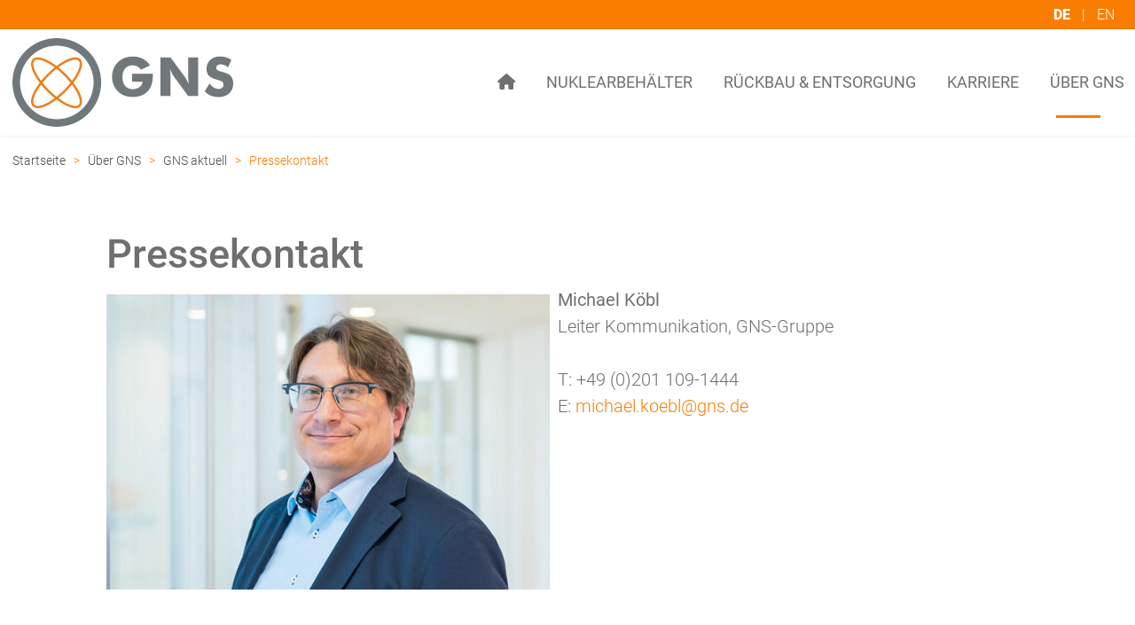

--- FILE ---
content_type: text/html; charset=utf-8
request_url: https://www.gns.de/ueber-gns/gns-aktuell/pressekontakt/
body_size: 6261
content:
<!DOCTYPE html>
<html lang="de">
    <head>
        <!--base href=""-->
        <meta http-equiv="Content-Type" content="text/html; charset=utf-8">
        <meta name="language" content="de">
		<meta name="viewport" content="width=device-width, initial-scale=1, shrink-to-fit=no">
		<link rel="shortcut icon" type="image/x-icon" href="/favicon.ico" />
		
		    <meta name="robots" content="index, follow">
		
		    <meta name="description" content="Pressekontakt">
		
		        <link hreflang="en-US" rel="alternate" href="/en/about-gns/gns-communications/press-contact/">
        <meta http-equiv="X-UA-Compatible" content="IE=edge">

        <title>Pressekontakt - GNS</title>
        <link rel="stylesheet" href="/css/style.css">
    </head>

    <body class="ltr">
        <div class="top-bar">
            <div class="container">
                <div class="row">
                    <div class="col-12 col-sm-8 sitenavigation-slogan" aria-hidden="true">
                        
                    </div>
                            <div class="col-12 col-sm-4 top-bar--content">
                                <div class="language-switcher">
                                                <span class="language-switcher--selected">de</span>
                                                <span class="language-switcher--spacer">|</span>
                                                <a href="/en/about-gns/gns-communications/press-contact/" class="language-switcher--select">en</a>
                                </div>
                            </div>
                </div>
            </div>

            <!--
            <div>
                <section class="w-100  d-flex align-items-center flex-column" style="color:white;">
                    <a class="footer-list__link dropdown-toggle hidden-arrow btn btn-primary gns-search-link" href="#" id="navbarDropdownMenuLink" role="button" data-mdb-toggle="dropdown" aria-expanded="false">
                        Suche
                    </a>
                    <div id="dropdownSearchElement">
                        <div class="input-group" style="display:flex;">
                            <div class="form-outline">
                                <input type="search" id="search-input-dropdown" class="form-control" />
                            </div>
                            <button type="button" class="btn btn-primary padding-0">
                                <i class="fas fa-search"></i>
                            </button>
                        </div>
                    </div>
                </section>
            </div>
            -->
        </div>

        <header class="header">
            <div class="container">
                <div class="row">
                    <div class="col-auto d-flex">
                        <a aria-label="Menu" data-js="offcanvas-toggler" class="offcanvas-toggler d-flex align-items-center d-xl-none" href="#offcanvasExample" aria-hidden="true" title="Menu">
                            <div class="offcanvas-toggler__icon">
                                <span></span>
                                <span></span>
                                <span></span>
                            </div>
                        </a>
                        


<div class="offcanvas offcanvas-start" tabindex="-1" id="offcanvasExample" aria-labelledby="offcanvasExampleLabel">
    <div class="d-flex align-items-center p-3 pt-4">



            <a href="/" class="logo d-inline-flex align-items-center">
                <img src="/media/mqpov0wn/logo_gns-249x100.jpg" class="logo__image" />
            </a>
</a>


        <a aria-label="Menu" class="offcanvas-toggler d-flex align-items-center" href="javascript:void(null);" aria-hidden="true" title="Menu" data-bs-dismiss="offcanvas">
            <div class="offcanvas-toggler__icon offcanvas-toggler__icon--close">
                <span></span>
                <span></span>
                <span></span>
            </div>
        </a>
    </div>

    <div class="offcanvas-body">
        <ul class="offcanvas-menu">
            <li>
                <a href="/"><span class="fa fa-home"></span></a>
            </li>
            
                    <li>
                        <a href="/nuklearbehaelter/" class="">Nuklearbeh&#xE4;lter</a>
                        
                                <ul>
                                        <li>
                                            <a href="/nuklearbehaelter/brennelemente-haw/" class="">Brennelemente &amp; HAW</a>
                                        </li>
                                        <li>
                                            <a href="/nuklearbehaelter/schwach-mittelradioaktiv/" class="">Schwach- &amp; Mittelradioaktiv</a>
                                        </li>
                                        <li>
                                            <a href="/nuklearbehaelter/smr/" class="">SMR</a>
                                        </li>
                                        <li>
                                            <a href="/nuklearbehaelter/service/" class="">Service</a>
                                        </li>
                                        <li>
                                            <a href="/nuklearbehaelter/sicherheit/" class="">Sicherheit</a>
                                        </li>
                                </ul>
                    </li>
                    <li>
                        <a href="/rueckbau-entsorgung/" class="">R&#xFC;ckbau &amp; Entsorgung</a>
                        
                                <ul>
                                        <li>
                                            <a href="/rueckbau-entsorgung/rueckbauprojekte/" class="">R&#xFC;ckbauprojekte</a>
                                        </li>
                                        <li>
                                            <a href="/rueckbau-entsorgung/konditionierung/" class="">Konditionierung</a>
                                        </li>
                                        <li>
                                            <a href="/rueckbau-entsorgung/software-anwendungen/" class="">Software-Anwendungen</a>
                                        </li>
                                </ul>
                    </li>
                    <li>
                        <a href="/karriere/" class="">Karriere</a>
                        
                                <ul>
                                        <li>
                                            <a href="/karriere/was-wir-bieten/" class="">Was wir bieten</a>
                                        </li>
                                        <li>
                                            <a href="/karriere/einstiegswege/" class="">Einstiegswege</a>
                                        </li>
                                        <li>
                                            <a href="/jobs/" class="">Offene Stellen</a>
                                        </li>
                                        <li>
                                            <a href="/karriere/veranstaltungen-karriere/" class="">Veranstaltungen Karriere</a>
                                        </li>
                                </ul>
                    </li>
                    <li>
                        <a href="/ueber-gns/" class="active">&#xDC;ber GNS</a>
                        
                                <ul>
                                        <li>
                                            <a href="/ueber-gns/gns-aktuell/" class="active">GNS aktuell</a>
                                        </li>
                                        <li>
                                            <a href="/ueber-gns/unternehmen/" class="">Unternehmen</a>
                                        </li>
                                        <li>
                                            <a href="/ueber-gns/vision-werte/" class="">Vision &amp; Werte</a>
                                        </li>
                                        <li>
                                            <a href="/download/" class="">Downloads</a>
                                        </li>
                                </ul>
                    </li>
        </ul>
    </div>
</div>


            <a href="/" class="logo d-inline-flex align-items-center">
                <img src="/media/mqpov0wn/logo_gns-249x100.jpg" class="logo__image" />
            </a>
</a>
                    </div>

                    <div class="col-auto flex-auto">
                        <div class="d-flex justify-content-end align-items-center h-100">
                            <header id="sp-header">
                                <div class="container">
                                    <div class="container-inner">
                                        <div class="row" style="position: relative;">


<div id="sp-menu" class="col-auto flex-auto" style="position: static;">
    <div class="sp-column d-flex justify-content-end align-items-center">
        <nav class="sp-megamenu-wrapper d-flex" role="navigation">

                
                    <ul class="sp-megamenu-parent menu-animation-fade-up  menu-animation-fade-up d-none d-xl-block">
                        <li class="sp-menu-item menu-justify">
                            <a href="/"><span class="fa fa-home"></span></a>
                        </li>

                            <li class="sp-menu-item sp-has-child menu-justify">
                                <a href="/nuklearbehaelter/" class="">Nuklearbeh&#xE4;lter</a>

        <div class="sp-dropdown sp-dropdown-main sp-dropdown-mega sp-menu-full container">
            <div class="sp-dropdown-inner">
                            <ul class="sp-mega-group">
                                <li class=" menu_item item-header">
                                    <a class="sp-group-title" href="/nuklearbehaelter/brennelemente-haw/">Brennelemente &amp; HAW</a>

                                            <ul class="sp-mega-group-child sp-dropdown-items">
                                                        <li class="sp-menu-item">
                                                            <a href="/nuklearbehaelter/brennelemente-haw/castor/" class="">CASTOR&#xAE;</a>
                                                        </li>
                                                        <li class="sp-menu-item">
                                                            <a href="/nuklearbehaelter/brennelemente-haw/constor/" class="">CONSTOR&#xAE;</a>
                                                        </li>
                                                        <li class="sp-menu-item">
                                                            <a href="/nuklearbehaelter/brennelemente-haw/lwr/" class="">LWR</a>
                                                        </li>
                                                        <li class="sp-menu-item">
                                                            <a href="/nuklearbehaelter/brennelemente-haw/wwer/" class="">WWER</a>
                                                        </li>
                                                        <li class="sp-menu-item">
                                                            <a href="/nuklearbehaelter/brennelemente-haw/forschungsreaktoren/" class="">Forschungsreaktoren</a>
                                                        </li>
                                                        <li class="sp-menu-item">
                                                            <a href="/nuklearbehaelter/brennelemente-haw/verglaste-abfaelle/" class="">Verglaste Abf&#xE4;lle</a>
                                                        </li>
                                                        <li class="sp-menu-item">
                                                            <a href="/nuklearbehaelter/brennelemente-haw/weitere-behaelter/" class="">Weitere Beh&#xE4;lter</a>
                                                        </li>
                                                        <li class="sp-menu-item">
                                                            <a href="/nuklearbehaelter/brennelemente-haw/referenzen/" class="">Referenzen</a>
                                                        </li>
                                            </ul>
                                </li>
                            </ul>
                            <ul class="sp-mega-group">
                                <li class=" menu_item item-header">
                                    <a class="sp-group-title" href="/nuklearbehaelter/schwach-mittelradioaktiv/">Schwach- &amp; Mittelradioaktiv</a>

                                            <ul class="sp-mega-group-child sp-dropdown-items">
                                                        <li class="sp-menu-item">
                                                            <a href="/nuklearbehaelter/schwach-mittelradioaktiv/mosaik/" class="">MOSAIK&#xAE;</a>
                                                        </li>
                                                        <li class="sp-menu-item">
                                                            <a href="/nuklearbehaelter/schwach-mittelradioaktiv/uba/" class="">UBA</a>
                                                        </li>
                                                        <li class="sp-menu-item">
                                                            <a href="/nuklearbehaelter/schwach-mittelradioaktiv/gns-gusscontainer/" class="">GNS Gusscontainer&#xAE;</a>
                                                        </li>
                                                        <li class="sp-menu-item">
                                                            <a href="/nuklearbehaelter/schwach-mittelradioaktiv/gns-boxsystem/" class="">GNS Boxsystem</a>
                                                        </li>
                                                        <li class="sp-menu-item">
                                                            <a href="/nuklearbehaelter/schwach-mittelradioaktiv/sbox/" class="">SBoX&#xAE;</a>
                                                        </li>
                                                        <li class="sp-menu-item">
                                                            <a href="/nuklearbehaelter/schwach-mittelradioaktiv/stahlblechcontainer/" class="">Stahlblechcontainer</a>
                                                        </li>
                                            </ul>
                                </li>
                            </ul>
                            <ul class="sp-mega-group">
                                <li class=" menu_item item-header">
                                    <a class="sp-group-title" href="/nuklearbehaelter/smr/">SMR</a>

                                </li>
                            </ul>
                            <ul class="sp-mega-group">
                                <li class=" menu_item item-header">
                                    <a class="sp-group-title" href="/nuklearbehaelter/service/">Service</a>

                                            <ul class="sp-mega-group-child sp-dropdown-items">
                                                        <li class="sp-menu-item">
                                                            <a href="/nuklearbehaelter/service/behaelterbeladung/" class="">Beh&#xE4;lterbeladung</a>
                                                        </li>
                                                        <li class="sp-menu-item">
                                                            <a href="/nuklearbehaelter/service/pruefungen/" class="">Pr&#xFC;fungen</a>
                                                        </li>
                                                        <li class="sp-menu-item">
                                                            <a href="/nuklearbehaelter/service/transporte/" class="">Transporte</a>
                                                        </li>
                                                        <li class="sp-menu-item">
                                                            <a href="/nuklearbehaelter/service/rueckfuehrung/" class="">R&#xFC;ckf&#xFC;hrung</a>
                                                        </li>
                                            </ul>
                                </li>
                            </ul>
                            <ul class="sp-mega-group">
                                <li class=" menu_item item-header">
                                    <a class="sp-group-title" href="/nuklearbehaelter/sicherheit/">Sicherheit</a>

                                </li>
                            </ul>
            </div>
        </div>
                            </li>
                            <li class="sp-menu-item sp-has-child menu-justify">
                                <a href="/rueckbau-entsorgung/" class="">R&#xFC;ckbau &amp; Entsorgung</a>

        <div class="sp-dropdown sp-dropdown-main sp-dropdown-mega sp-menu-full container">
            <div class="sp-dropdown-inner">
                            <ul class="sp-mega-group">
                                <li class=" menu_item item-header">
                                    <a class="sp-group-title" href="/rueckbau-entsorgung/rueckbauprojekte/">R&#xFC;ckbauprojekte</a>

                                </li>
                            </ul>
                            <ul class="sp-mega-group">
                                <li class=" menu_item item-header">
                                    <a class="sp-group-title" href="/rueckbau-entsorgung/konditionierung/">Konditionierung</a>

                                            <ul class="sp-mega-group-child sp-dropdown-items">
                                                        <li class="sp-menu-item">
                                                            <a href="/rueckbau-entsorgung/konditionierung/zerlegung-verpackung/" class="">Zerlegung &amp; Verpackung</a>
                                                        </li>
                                                        <li class="sp-menu-item">
                                                            <a href="/rueckbau-entsorgung/konditionierung/anlagen/" class="">Anlagen</a>
                                                        </li>
                                            </ul>
                                </li>
                            </ul>
                            <ul class="sp-mega-group">
                                <li class=" menu_item item-header">
                                    <a class="sp-group-title" href="/rueckbau-entsorgung/software-anwendungen/">Software-Anwendungen</a>

                                </li>
                            </ul>
            </div>
        </div>
                            </li>
                            <li class="sp-menu-item sp-has-child menu-justify">
                                <a href="/karriere/" class="">Karriere</a>

        <div class="sp-dropdown sp-dropdown-main sp-dropdown-mega sp-menu-full container">
            <div class="sp-dropdown-inner">
                            <ul class="sp-mega-group">
                                <li class=" menu_item item-header">
                                    <a class="sp-group-title" href="/karriere/was-wir-bieten/">Was wir bieten</a>

                                </li>
                            </ul>
                            <ul class="sp-mega-group">
                                <li class=" menu_item item-header">
                                    <a class="sp-group-title" href="/karriere/einstiegswege/">Einstiegswege</a>

                                </li>
                            </ul>
                            <ul class="sp-mega-group">
                                <li class=" menu_item item-header">
                                    <a class="sp-group-title" href="/jobs/">Offene Stellen</a>

                                </li>
                            </ul>
                            <ul class="sp-mega-group">
                                <li class=" menu_item item-header">
                                    <a class="sp-group-title" href="/karriere/veranstaltungen-karriere/">Veranstaltungen Karriere</a>

                                </li>
                            </ul>
            </div>
        </div>
                            </li>
                            <li class="sp-menu-item sp-has-child menu-justify">
                                <a href="/ueber-gns/" class="active">&#xDC;ber GNS</a>

        <div class="sp-dropdown sp-dropdown-main sp-dropdown-mega sp-menu-full container">
            <div class="sp-dropdown-inner">
                            <ul class="sp-mega-group">
                                <li class=" menu_item item-header">
                                    <a class="sp-group-title active" href="/ueber-gns/gns-aktuell/">GNS aktuell</a>

                                            <ul class="sp-mega-group-child sp-dropdown-items">
                                                        <li class="sp-menu-item">
                                                            <a href="/ueber-gns/gns-aktuell/news/" class="">News</a>
                                                        </li>
                                                        <li class="sp-menu-item">
                                                            <a href="/ueber-gns/gns-aktuell/pressekontakt/" class="active">Pressekontakt</a>
                                                        </li>
                                                        <li class="sp-menu-item">
                                                            <a href="/ueber-gns/gns-aktuell/pressefotos/" class="">Pressefotos</a>
                                                        </li>
                                                        <li class="sp-menu-item">
                                                            <a href="/ueber-gns/gns-aktuell/veranstaltungen/" class="">Veranstaltungen</a>
                                                        </li>
                                            </ul>
                                </li>
                            </ul>
                            <ul class="sp-mega-group">
                                <li class=" menu_item item-header">
                                    <a class="sp-group-title" href="/ueber-gns/unternehmen/">Unternehmen</a>

                                            <ul class="sp-mega-group-child sp-dropdown-items">
                                                        <li class="sp-menu-item">
                                                            <a href="/ueber-gns/unternehmen/management/" class="">Management</a>
                                                        </li>
                                                        <li class="sp-menu-item">
                                                            <a href="/ueber-gns/unternehmen/beteiligungen/" class="">Beteiligungen</a>
                                                        </li>
                                                        <li class="sp-menu-item">
                                                            <a href="/ueber-gns/unternehmen/standorte/" class="">Standorte</a>
                                                        </li>
                                                        <li class="sp-menu-item">
                                                            <a href="/ueber-gns/unternehmen/gesellschafter/" class="">Gesellschafter</a>
                                                        </li>
                                                        <li class="sp-menu-item">
                                                            <a href="/ueber-gns/unternehmen/historie/" class="">Historie</a>
                                                        </li>
                                                        <li class="sp-menu-item">
                                                            <a href="/ueber-gns/unternehmen/kontakt/" class="">Kontakt</a>
                                                        </li>
                                            </ul>
                                </li>
                            </ul>
                            <ul class="sp-mega-group">
                                <li class=" menu_item item-header">
                                    <a class="sp-group-title" href="/ueber-gns/vision-werte/">Vision &amp; Werte</a>

                                            <ul class="sp-mega-group-child sp-dropdown-items">
                                                        <li class="sp-menu-item">
                                                            <a href="/ueber-gns/vision-werte/excellence-for-nuclear/" class="">Excellence for Nuclear</a>
                                                        </li>
                                                        <li class="sp-menu-item">
                                                            <a href="/ueber-gns/vision-werte/sicherheit-umwelt-qualitaet/" class="">Sicherheit, Umwelt, Qualit&#xE4;t</a>
                                                        </li>
                                                        <li class="sp-menu-item">
                                                            <a href="/ueber-gns/vision-werte/compliance/" class="">Compliance</a>
                                                        </li>
                                            </ul>
                                </li>
                            </ul>
                            <ul class="sp-mega-group">
                                <li class=" menu_item item-header">
                                    <a class="sp-group-title" href="/download/">Downloads</a>

                                            <ul class="sp-mega-group-child sp-dropdown-items">
                                                        <li class="sp-menu-item">
                                                            <a href="/magazin/" class="">GNS-Magazine</a>
                                                        </li>
                                                        <li class="sp-menu-item">
                                                            <a href="/download/zertifikate/" class="">Zertifikate</a>
                                                        </li>
                                                        <li class="sp-menu-item">
                                                            <a href="/download/publikationen/" class="">Publikationen</a>
                                                        </li>
                                                        <li class="sp-menu-item">
                                                            <a href="/download/produktinformationen/" class="">Produktinformationen</a>
                                                        </li>
                                            </ul>
                                </li>
                            </ul>
            </div>
        </div>
                            </li>
                    </ul>
        </nav>
    </div>
</div>                                        </div>
                                    </div>
                                </div>
                            </header>
                        </div>
                    </div>
                </div>
            </div>
        </header> 

        




        <div class="container">
            <div class="row">
                <div class="col-xs-12">
                    <nav style="--bs-breadcrumb-divider: '>';" aria-label="breadcrumb">
                        <ol class="breadcrumb">
                                    <li class="breadcrumb-item">
                                        <a href="/">Startseite</a>
                                    </li>
                                    <li class="breadcrumb-item">
                                        <a href="/ueber-gns/">&#xDC;ber GNS</a>
                                    </li>
                                    <li class="breadcrumb-item">
                                        <a href="/ueber-gns/gns-aktuell/">GNS aktuell</a>
                                    </li>
                                    <li class="breadcrumb-item active" aria-current="page">Pressekontakt</li>
                        </ol>
                    </nav>
                </div>
            </div>
    </div>



<div class="container richtext">
    <div class="row">
        <div class="col-xs-12 col-md-10 offset-md-1">
                <h1>Pressekontakt</h1>

            <p><strong><img style="float: left;" src="/media/2yofapa3/koebl_web.jpg?rmode=max&amp;width=500" alt="" width="500" height="333">Michael Köbl</strong><br>Leiter Kommunikation, GNS-Gruppe<br><br>T: +49 (0)201 109-1444<br>E: <a href="mailto:michael.koebl@gns.de" data-auto-event-observed="true">michael.koebl@gns.de</a></p>
<div class="content-xhtml">
<div class="xhtml-table-overflow"></div>
</div>
        </div>
    </div>
</div>

        



<footer class="footer">
    <div class="footer__content">
        <div class="container">
            <div class="row">
                <div class="col-12 col-md-4 footer__first-col">
                        <img class="footer__logo" src="/media/yaxnpavs/gns_logo_invertiert.png" />
                    <div class="footer__padding-content">
                            <div class="footer-list">
                                    <div class="footer-list__headline">
                                        GNS Gesellschaft f&#xFC;r Nuklear&#x2011;Service mbH<br />
                                    </div>

Frohnhauser Stra&#xDF;e 67<br />
45127 Essen<br />
                                    <i class="fa fa-phone-alt"></i> &#x2B;49 201 109-0<br />
                                    <i class="fa fa-fax"></i> &#x2B;49 201 109-1100<br />
                                    <i class="fa fa-envelope"></i> info@gns.de                            </div>
                    </div>
                </div>
                
                <div class="col-12 col-md-8">
                    <div class="row">
                        <div class="col-12 col-md-6">
                                <div class="footer-list__headline active">
                                    <a href="/ueber-gns/gns-aktuell/">GNS aktuell</a>
                                </div>
                                    <div class="footer-list footer-list--no-divider">
                                        <ul class="list-unstyled">
                                                <li class="footer-list__item">
                                                    <a href="/ueber-gns/gns-aktuell/news/" class="footer-list__link footer-list__link--arrow">
                                                        News
                                                    </a>
                                                </li>
                                                <li class="footer-list__item">
                                                    <a href="/ueber-gns/gns-aktuell/pressekontakt/" class="footer-list__link footer-list__link--arrow">
                                                        Pressekontakt
                                                    </a>
                                                </li>
                                        </ul>
                                    </div>
                                <div class="footer-list__headline">
                                    <a href="/ueber-gns/unternehmen/">Unternehmen</a>
                                </div>
                                    <div class="footer-list footer-list--no-divider">
                                        <ul class="list-unstyled">
                                                <li class="footer-list__item">
                                                    <a href="/ueber-gns/unternehmen/kontakt/" class="footer-list__link footer-list__link--arrow">
                                                        Kontakt
                                                    </a>
                                                </li>
                                        </ul>
                                    </div>
                                <div class="footer-list__headline">
                                    <a href="/datenschutz-auskunft/">Datenschutz</a>
                                </div>
                                <div class="footer-list__headline">
                                    <a href="/hinweisgeber/">Hinweisgeber</a>
                                </div>
                                <div class="footer-list__headline">
                                    <a href="/impressum/">Impressum</a>
                                </div>
                        </div>
                            <div class="col-12 col-md-6">
                                <div class="footer-awards">
                                        <div class="footer-award">
                                            <a href="" target="_blank">
                                                <img src="/media/mq4dhdna/charta_der_vielfalt.jpg" title="Charta der Vielfalt" />
                                            </a>
                                        </div>
                                        <div class="footer-award">
                                            <a href="" target="_blank">
                                                <img src="/media/df1hzogn/kununu_topcompanybadge_2025_rgb_klein.png" title="kununu - Top Company 2025" />
                                            </a>
                                        </div>
                                        <div class="footer-award">
                                            <a href="" target="_blank">
                                                <img src="/media/cw1l010c/kununu_toprated2025_gehaltszufriedenheit_bagde_rgb.jpg" title="kununu - Gehaltszufriedenheit 2025" />
                                            </a>
                                        </div>
                                </div>
                            </div>
                    </div>
                </div>
            </div>

            <div class="row">
                <div class="col-12 col-md-4 footer__first-col footer__first-col--social-media">
                    <div class="footer__padding-content">

                        <div class="footer__social-media">
                                <a class="footer-list__link" href="https://www.linkedin.com/company/gns-gesellschaft-fur-nuklear-service-mbh" target="_blank">
                                    <i class="fa-brands fa-linkedin fs-2"></i>
                                </a>

                                <a class="footer-list__link" href="https://www.xing.com/pages/gns-gesellschaft-fuer-nuklear-service-mbh" target="_blank">
                                    <i class="fa-brands fa-xing fs-2"></i>
                                </a>
                        </div>
                    </div>
                </div>
                <div class="col-12 col-md-4 ">
                        <img src="/media/41gmvavx/gns_slogan_excellence_rgb_weiss_orange_1_zeilig.png" />
                </div>
            </div>
        </div>
    </div>
</footer>

        <a href="#" class="scroll-top" aria-label="Scroll Up" data-js="scroll-top">
            <svg class="scroll-top__icon" aria-hidden="true" xmlns="http://www.w3.org/2000/svg" viewBox="0 0 384 512">
                <path d="M214.6 41.4c-12.5-12.5-32.8-12.5-45.3 0l-160 160c-12.5 12.5-12.5 32.8 0 45.3s32.8 12.5 45.3 0L160 141.2V448c0 17.7 14.3 32 32 32s32-14.3 32-32V141.2L329.4 246.6c12.5 12.5 32.8 12.5 45.3 0s12.5-32.8 0-45.3l-160-160z"/>
            </svg>
        </a>
        
    		<script type="text/javascript">
    			//var et_pagename = "";
    			//var et_areas = "";
    			//var et_url = "";
    			//var et_target = "";
    			//var et_tval = "";
    			//var et_tonr = "";
    			//var et_tsale = 0;
    			//var et_basket = "";
    			//var et_cust = 0;
    		</script>
		    <script id="_etLoader" type="text/javascript" charset="UTF-8" data-block-cookies="true" data-respect-dnt="true" data-secure-code="mNmCgg" src="//static.etracker.com/code/e.js"></script>
            <script type="text/language">
                var $etOptOut = $("#et-opt-out");
                if ($etOptOut.length > 0) {
                    $etOptOut.attr("data-tld", window.location.hostname);
                    $etOptOut.attr("data-language", de);
                }
            </script>

        <script type="text/javascript" src="/scripts/main.js"></script>
    </body>
</html>


--- FILE ---
content_type: text/javascript
request_url: https://www.gns.de/scripts/main.js
body_size: 101786
content:
/*
 * ATTENTION: The "eval" devtool has been used (maybe by default in mode: "development").
 * This devtool is neither made for production nor for readable output files.
 * It uses "eval()" calls to create a separate source file in the browser devtools.
 * If you are trying to read the output file, select a different devtool (https://webpack.js.org/configuration/devtool/)
 * or disable the default devtool with "devtool: false".
 * If you are looking for production-ready output files, see mode: "production" (https://webpack.js.org/configuration/mode/).
 */
/******/ (() => { // webpackBootstrap
/******/ 	var __webpack_modules__ = ({

/***/ "./assets/js/bootstrap.bundle.js":
/*!***************************************!*\
  !*** ./assets/js/bootstrap.bundle.js ***!
  \***************************************/
/***/ (function(module) {

eval("/*!\r\n  * Bootstrap v5.3.0 (https://getbootstrap.com/)\r\n  * Copyright 2011-2023 The Bootstrap Authors (https://github.com/twbs/bootstrap/graphs/contributors)\r\n  * Licensed under MIT (https://github.com/twbs/bootstrap/blob/main/LICENSE)\r\n  */\r\n(function (global, factory) {\r\n   true ? module.exports = factory() :\r\n  0;\r\n})(this, (function () { 'use strict';\r\n\r\n  /**\r\n   * --------------------------------------------------------------------------\r\n   * Bootstrap dom/data.js\r\n   * Licensed under MIT (https://github.com/twbs/bootstrap/blob/main/LICENSE)\r\n   * --------------------------------------------------------------------------\r\n   */\r\n\r\n  /**\r\n   * Constants\r\n   */\r\n\r\n  const elementMap = new Map();\r\n  const Data = {\r\n    set(element, key, instance) {\r\n      if (!elementMap.has(element)) {\r\n        elementMap.set(element, new Map());\r\n      }\r\n      const instanceMap = elementMap.get(element);\r\n\r\n      // make it clear we only want one instance per element\r\n      // can be removed later when multiple key/instances are fine to be used\r\n      if (!instanceMap.has(key) && instanceMap.size !== 0) {\r\n        // eslint-disable-next-line no-console\r\n        console.error(`Bootstrap doesn't allow more than one instance per element. Bound instance: ${Array.from(instanceMap.keys())[0]}.`);\r\n        return;\r\n      }\r\n      instanceMap.set(key, instance);\r\n    },\r\n    get(element, key) {\r\n      if (elementMap.has(element)) {\r\n        return elementMap.get(element).get(key) || null;\r\n      }\r\n      return null;\r\n    },\r\n    remove(element, key) {\r\n      if (!elementMap.has(element)) {\r\n        return;\r\n      }\r\n      const instanceMap = elementMap.get(element);\r\n      instanceMap.delete(key);\r\n\r\n      // free up element references if there are no instances left for an element\r\n      if (instanceMap.size === 0) {\r\n        elementMap.delete(element);\r\n      }\r\n    }\r\n  };\r\n\r\n  /**\r\n   * --------------------------------------------------------------------------\r\n   * Bootstrap util/index.js\r\n   * Licensed under MIT (https://github.com/twbs/bootstrap/blob/main/LICENSE)\r\n   * --------------------------------------------------------------------------\r\n   */\r\n\r\n  const MAX_UID = 1000000;\r\n  const MILLISECONDS_MULTIPLIER = 1000;\r\n  const TRANSITION_END = 'transitionend';\r\n\r\n  /**\r\n   * Properly escape IDs selectors to handle weird IDs\r\n   * @param {string} selector\r\n   * @returns {string}\r\n   */\r\n  const parseSelector = selector => {\r\n    if (selector && window.CSS && window.CSS.escape) {\r\n      // document.querySelector needs escaping to handle IDs (html5+) containing for instance /\r\n      selector = selector.replace(/#([^\\s\"#']+)/g, (match, id) => `#${CSS.escape(id)}`);\r\n    }\r\n    return selector;\r\n  };\r\n\r\n  // Shout-out Angus Croll (https://goo.gl/pxwQGp)\r\n  const toType = object => {\r\n    if (object === null || object === undefined) {\r\n      return `${object}`;\r\n    }\r\n    return Object.prototype.toString.call(object).match(/\\s([a-z]+)/i)[1].toLowerCase();\r\n  };\r\n\r\n  /**\r\n   * Public Util API\r\n   */\r\n\r\n  const getUID = prefix => {\r\n    do {\r\n      prefix += Math.floor(Math.random() * MAX_UID);\r\n    } while (document.getElementById(prefix));\r\n    return prefix;\r\n  };\r\n  const getTransitionDurationFromElement = element => {\r\n    if (!element) {\r\n      return 0;\r\n    }\r\n\r\n    // Get transition-duration of the element\r\n    let {\r\n      transitionDuration,\r\n      transitionDelay\r\n    } = window.getComputedStyle(element);\r\n    const floatTransitionDuration = Number.parseFloat(transitionDuration);\r\n    const floatTransitionDelay = Number.parseFloat(transitionDelay);\r\n\r\n    // Return 0 if element or transition duration is not found\r\n    if (!floatTransitionDuration && !floatTransitionDelay) {\r\n      return 0;\r\n    }\r\n\r\n    // If multiple durations are defined, take the first\r\n    transitionDuration = transitionDuration.split(',')[0];\r\n    transitionDelay = transitionDelay.split(',')[0];\r\n    return (Number.parseFloat(transitionDuration) + Number.parseFloat(transitionDelay)) * MILLISECONDS_MULTIPLIER;\r\n  };\r\n  const triggerTransitionEnd = element => {\r\n    element.dispatchEvent(new Event(TRANSITION_END));\r\n  };\r\n  const isElement$1 = object => {\r\n    if (!object || typeof object !== 'object') {\r\n      return false;\r\n    }\r\n    if (typeof object.jquery !== 'undefined') {\r\n      object = object[0];\r\n    }\r\n    return typeof object.nodeType !== 'undefined';\r\n  };\r\n  const getElement = object => {\r\n    // it's a jQuery object or a node element\r\n    if (isElement$1(object)) {\r\n      return object.jquery ? object[0] : object;\r\n    }\r\n    if (typeof object === 'string' && object.length > 0) {\r\n      return document.querySelector(parseSelector(object));\r\n    }\r\n    return null;\r\n  };\r\n  const isVisible = element => {\r\n    if (!isElement$1(element) || element.getClientRects().length === 0) {\r\n      return false;\r\n    }\r\n    const elementIsVisible = getComputedStyle(element).getPropertyValue('visibility') === 'visible';\r\n    // Handle `details` element as its content may falsie appear visible when it is closed\r\n    const closedDetails = element.closest('details:not([open])');\r\n    if (!closedDetails) {\r\n      return elementIsVisible;\r\n    }\r\n    if (closedDetails !== element) {\r\n      const summary = element.closest('summary');\r\n      if (summary && summary.parentNode !== closedDetails) {\r\n        return false;\r\n      }\r\n      if (summary === null) {\r\n        return false;\r\n      }\r\n    }\r\n    return elementIsVisible;\r\n  };\r\n  const isDisabled = element => {\r\n    if (!element || element.nodeType !== Node.ELEMENT_NODE) {\r\n      return true;\r\n    }\r\n    if (element.classList.contains('disabled')) {\r\n      return true;\r\n    }\r\n    if (typeof element.disabled !== 'undefined') {\r\n      return element.disabled;\r\n    }\r\n    return element.hasAttribute('disabled') && element.getAttribute('disabled') !== 'false';\r\n  };\r\n  const findShadowRoot = element => {\r\n    if (!document.documentElement.attachShadow) {\r\n      return null;\r\n    }\r\n\r\n    // Can find the shadow root otherwise it'll return the document\r\n    if (typeof element.getRootNode === 'function') {\r\n      const root = element.getRootNode();\r\n      return root instanceof ShadowRoot ? root : null;\r\n    }\r\n    if (element instanceof ShadowRoot) {\r\n      return element;\r\n    }\r\n\r\n    // when we don't find a shadow root\r\n    if (!element.parentNode) {\r\n      return null;\r\n    }\r\n    return findShadowRoot(element.parentNode);\r\n  };\r\n  const noop = () => {};\r\n\r\n  /**\r\n   * Trick to restart an element's animation\r\n   *\r\n   * @param {HTMLElement} element\r\n   * @return void\r\n   *\r\n   * @see https://www.charistheo.io/blog/2021/02/restart-a-css-animation-with-javascript/#restarting-a-css-animation\r\n   */\r\n  const reflow = element => {\r\n    element.offsetHeight; // eslint-disable-line no-unused-expressions\r\n  };\r\n\r\n  const getjQuery = () => {\r\n    if (window.jQuery && !document.body.hasAttribute('data-bs-no-jquery')) {\r\n      return window.jQuery;\r\n    }\r\n    return null;\r\n  };\r\n  const DOMContentLoadedCallbacks = [];\r\n  const onDOMContentLoaded = callback => {\r\n    if (document.readyState === 'loading') {\r\n      // add listener on the first call when the document is in loading state\r\n      if (!DOMContentLoadedCallbacks.length) {\r\n        document.addEventListener('DOMContentLoaded', () => {\r\n          for (const callback of DOMContentLoadedCallbacks) {\r\n            callback();\r\n          }\r\n        });\r\n      }\r\n      DOMContentLoadedCallbacks.push(callback);\r\n    } else {\r\n      callback();\r\n    }\r\n  };\r\n  const isRTL = () => document.documentElement.dir === 'rtl';\r\n  const defineJQueryPlugin = plugin => {\r\n    onDOMContentLoaded(() => {\r\n      const $ = getjQuery();\r\n      /* istanbul ignore if */\r\n      if ($) {\r\n        const name = plugin.NAME;\r\n        const JQUERY_NO_CONFLICT = $.fn[name];\r\n        $.fn[name] = plugin.jQueryInterface;\r\n        $.fn[name].Constructor = plugin;\r\n        $.fn[name].noConflict = () => {\r\n          $.fn[name] = JQUERY_NO_CONFLICT;\r\n          return plugin.jQueryInterface;\r\n        };\r\n      }\r\n    });\r\n  };\r\n  const execute = (possibleCallback, args = [], defaultValue = possibleCallback) => {\r\n    return typeof possibleCallback === 'function' ? possibleCallback(...args) : defaultValue;\r\n  };\r\n  const executeAfterTransition = (callback, transitionElement, waitForTransition = true) => {\r\n    if (!waitForTransition) {\r\n      execute(callback);\r\n      return;\r\n    }\r\n    const durationPadding = 5;\r\n    const emulatedDuration = getTransitionDurationFromElement(transitionElement) + durationPadding;\r\n    let called = false;\r\n    const handler = ({\r\n      target\r\n    }) => {\r\n      if (target !== transitionElement) {\r\n        return;\r\n      }\r\n      called = true;\r\n      transitionElement.removeEventListener(TRANSITION_END, handler);\r\n      execute(callback);\r\n    };\r\n    transitionElement.addEventListener(TRANSITION_END, handler);\r\n    setTimeout(() => {\r\n      if (!called) {\r\n        triggerTransitionEnd(transitionElement);\r\n      }\r\n    }, emulatedDuration);\r\n  };\r\n\r\n  /**\r\n   * Return the previous/next element of a list.\r\n   *\r\n   * @param {array} list    The list of elements\r\n   * @param activeElement   The active element\r\n   * @param shouldGetNext   Choose to get next or previous element\r\n   * @param isCycleAllowed\r\n   * @return {Element|elem} The proper element\r\n   */\r\n  const getNextActiveElement = (list, activeElement, shouldGetNext, isCycleAllowed) => {\r\n    const listLength = list.length;\r\n    let index = list.indexOf(activeElement);\r\n\r\n    // if the element does not exist in the list return an element\r\n    // depending on the direction and if cycle is allowed\r\n    if (index === -1) {\r\n      return !shouldGetNext && isCycleAllowed ? list[listLength - 1] : list[0];\r\n    }\r\n    index += shouldGetNext ? 1 : -1;\r\n    if (isCycleAllowed) {\r\n      index = (index + listLength) % listLength;\r\n    }\r\n    return list[Math.max(0, Math.min(index, listLength - 1))];\r\n  };\r\n\r\n  /**\r\n   * --------------------------------------------------------------------------\r\n   * Bootstrap dom/event-handler.js\r\n   * Licensed under MIT (https://github.com/twbs/bootstrap/blob/main/LICENSE)\r\n   * --------------------------------------------------------------------------\r\n   */\r\n\r\n\r\n  /**\r\n   * Constants\r\n   */\r\n\r\n  const namespaceRegex = /[^.]*(?=\\..*)\\.|.*/;\r\n  const stripNameRegex = /\\..*/;\r\n  const stripUidRegex = /::\\d+$/;\r\n  const eventRegistry = {}; // Events storage\r\n  let uidEvent = 1;\r\n  const customEvents = {\r\n    mouseenter: 'mouseover',\r\n    mouseleave: 'mouseout'\r\n  };\r\n  const nativeEvents = new Set(['click', 'dblclick', 'mouseup', 'mousedown', 'contextmenu', 'mousewheel', 'DOMMouseScroll', 'mouseover', 'mouseout', 'mousemove', 'selectstart', 'selectend', 'keydown', 'keypress', 'keyup', 'orientationchange', 'touchstart', 'touchmove', 'touchend', 'touchcancel', 'pointerdown', 'pointermove', 'pointerup', 'pointerleave', 'pointercancel', 'gesturestart', 'gesturechange', 'gestureend', 'focus', 'blur', 'change', 'reset', 'select', 'submit', 'focusin', 'focusout', 'load', 'unload', 'beforeunload', 'resize', 'move', 'DOMContentLoaded', 'readystatechange', 'error', 'abort', 'scroll']);\r\n\r\n  /**\r\n   * Private methods\r\n   */\r\n\r\n  function makeEventUid(element, uid) {\r\n    return uid && `${uid}::${uidEvent++}` || element.uidEvent || uidEvent++;\r\n  }\r\n  function getElementEvents(element) {\r\n    const uid = makeEventUid(element);\r\n    element.uidEvent = uid;\r\n    eventRegistry[uid] = eventRegistry[uid] || {};\r\n    return eventRegistry[uid];\r\n  }\r\n  function bootstrapHandler(element, fn) {\r\n    return function handler(event) {\r\n      hydrateObj(event, {\r\n        delegateTarget: element\r\n      });\r\n      if (handler.oneOff) {\r\n        EventHandler.off(element, event.type, fn);\r\n      }\r\n      return fn.apply(element, [event]);\r\n    };\r\n  }\r\n  function bootstrapDelegationHandler(element, selector, fn) {\r\n    return function handler(event) {\r\n      const domElements = element.querySelectorAll(selector);\r\n      for (let {\r\n        target\r\n      } = event; target && target !== this; target = target.parentNode) {\r\n        for (const domElement of domElements) {\r\n          if (domElement !== target) {\r\n            continue;\r\n          }\r\n          hydrateObj(event, {\r\n            delegateTarget: target\r\n          });\r\n          if (handler.oneOff) {\r\n            EventHandler.off(element, event.type, selector, fn);\r\n          }\r\n          return fn.apply(target, [event]);\r\n        }\r\n      }\r\n    };\r\n  }\r\n  function findHandler(events, callable, delegationSelector = null) {\r\n    return Object.values(events).find(event => event.callable === callable && event.delegationSelector === delegationSelector);\r\n  }\r\n  function normalizeParameters(originalTypeEvent, handler, delegationFunction) {\r\n    const isDelegated = typeof handler === 'string';\r\n    // TODO: tooltip passes `false` instead of selector, so we need to check\r\n    const callable = isDelegated ? delegationFunction : handler || delegationFunction;\r\n    let typeEvent = getTypeEvent(originalTypeEvent);\r\n    if (!nativeEvents.has(typeEvent)) {\r\n      typeEvent = originalTypeEvent;\r\n    }\r\n    return [isDelegated, callable, typeEvent];\r\n  }\r\n  function addHandler(element, originalTypeEvent, handler, delegationFunction, oneOff) {\r\n    if (typeof originalTypeEvent !== 'string' || !element) {\r\n      return;\r\n    }\r\n    let [isDelegated, callable, typeEvent] = normalizeParameters(originalTypeEvent, handler, delegationFunction);\r\n\r\n    // in case of mouseenter or mouseleave wrap the handler within a function that checks for its DOM position\r\n    // this prevents the handler from being dispatched the same way as mouseover or mouseout does\r\n    if (originalTypeEvent in customEvents) {\r\n      const wrapFunction = fn => {\r\n        return function (event) {\r\n          if (!event.relatedTarget || event.relatedTarget !== event.delegateTarget && !event.delegateTarget.contains(event.relatedTarget)) {\r\n            return fn.call(this, event);\r\n          }\r\n        };\r\n      };\r\n      callable = wrapFunction(callable);\r\n    }\r\n    const events = getElementEvents(element);\r\n    const handlers = events[typeEvent] || (events[typeEvent] = {});\r\n    const previousFunction = findHandler(handlers, callable, isDelegated ? handler : null);\r\n    if (previousFunction) {\r\n      previousFunction.oneOff = previousFunction.oneOff && oneOff;\r\n      return;\r\n    }\r\n    const uid = makeEventUid(callable, originalTypeEvent.replace(namespaceRegex, ''));\r\n    const fn = isDelegated ? bootstrapDelegationHandler(element, handler, callable) : bootstrapHandler(element, callable);\r\n    fn.delegationSelector = isDelegated ? handler : null;\r\n    fn.callable = callable;\r\n    fn.oneOff = oneOff;\r\n    fn.uidEvent = uid;\r\n    handlers[uid] = fn;\r\n    element.addEventListener(typeEvent, fn, isDelegated);\r\n  }\r\n  function removeHandler(element, events, typeEvent, handler, delegationSelector) {\r\n    const fn = findHandler(events[typeEvent], handler, delegationSelector);\r\n    if (!fn) {\r\n      return;\r\n    }\r\n    element.removeEventListener(typeEvent, fn, Boolean(delegationSelector));\r\n    delete events[typeEvent][fn.uidEvent];\r\n  }\r\n  function removeNamespacedHandlers(element, events, typeEvent, namespace) {\r\n    const storeElementEvent = events[typeEvent] || {};\r\n    for (const [handlerKey, event] of Object.entries(storeElementEvent)) {\r\n      if (handlerKey.includes(namespace)) {\r\n        removeHandler(element, events, typeEvent, event.callable, event.delegationSelector);\r\n      }\r\n    }\r\n  }\r\n  function getTypeEvent(event) {\r\n    // allow to get the native events from namespaced events ('click.bs.button' --> 'click')\r\n    event = event.replace(stripNameRegex, '');\r\n    return customEvents[event] || event;\r\n  }\r\n  const EventHandler = {\r\n    on(element, event, handler, delegationFunction) {\r\n      addHandler(element, event, handler, delegationFunction, false);\r\n    },\r\n    one(element, event, handler, delegationFunction) {\r\n      addHandler(element, event, handler, delegationFunction, true);\r\n    },\r\n    off(element, originalTypeEvent, handler, delegationFunction) {\r\n      if (typeof originalTypeEvent !== 'string' || !element) {\r\n        return;\r\n      }\r\n      const [isDelegated, callable, typeEvent] = normalizeParameters(originalTypeEvent, handler, delegationFunction);\r\n      const inNamespace = typeEvent !== originalTypeEvent;\r\n      const events = getElementEvents(element);\r\n      const storeElementEvent = events[typeEvent] || {};\r\n      const isNamespace = originalTypeEvent.startsWith('.');\r\n      if (typeof callable !== 'undefined') {\r\n        // Simplest case: handler is passed, remove that listener ONLY.\r\n        if (!Object.keys(storeElementEvent).length) {\r\n          return;\r\n        }\r\n        removeHandler(element, events, typeEvent, callable, isDelegated ? handler : null);\r\n        return;\r\n      }\r\n      if (isNamespace) {\r\n        for (const elementEvent of Object.keys(events)) {\r\n          removeNamespacedHandlers(element, events, elementEvent, originalTypeEvent.slice(1));\r\n        }\r\n      }\r\n      for (const [keyHandlers, event] of Object.entries(storeElementEvent)) {\r\n        const handlerKey = keyHandlers.replace(stripUidRegex, '');\r\n        if (!inNamespace || originalTypeEvent.includes(handlerKey)) {\r\n          removeHandler(element, events, typeEvent, event.callable, event.delegationSelector);\r\n        }\r\n      }\r\n    },\r\n    trigger(element, event, args) {\r\n      if (typeof event !== 'string' || !element) {\r\n        return null;\r\n      }\r\n      const $ = getjQuery();\r\n      const typeEvent = getTypeEvent(event);\r\n      const inNamespace = event !== typeEvent;\r\n      let jQueryEvent = null;\r\n      let bubbles = true;\r\n      let nativeDispatch = true;\r\n      let defaultPrevented = false;\r\n      if (inNamespace && $) {\r\n        jQueryEvent = $.Event(event, args);\r\n        $(element).trigger(jQueryEvent);\r\n        bubbles = !jQueryEvent.isPropagationStopped();\r\n        nativeDispatch = !jQueryEvent.isImmediatePropagationStopped();\r\n        defaultPrevented = jQueryEvent.isDefaultPrevented();\r\n      }\r\n      const evt = hydrateObj(new Event(event, {\r\n        bubbles,\r\n        cancelable: true\r\n      }), args);\r\n      if (defaultPrevented) {\r\n        evt.preventDefault();\r\n      }\r\n      if (nativeDispatch) {\r\n        element.dispatchEvent(evt);\r\n      }\r\n      if (evt.defaultPrevented && jQueryEvent) {\r\n        jQueryEvent.preventDefault();\r\n      }\r\n      return evt;\r\n    }\r\n  };\r\n  function hydrateObj(obj, meta = {}) {\r\n    for (const [key, value] of Object.entries(meta)) {\r\n      try {\r\n        obj[key] = value;\r\n      } catch (_unused) {\r\n        Object.defineProperty(obj, key, {\r\n          configurable: true,\r\n          get() {\r\n            return value;\r\n          }\r\n        });\r\n      }\r\n    }\r\n    return obj;\r\n  }\r\n\r\n  /**\r\n   * --------------------------------------------------------------------------\r\n   * Bootstrap dom/manipulator.js\r\n   * Licensed under MIT (https://github.com/twbs/bootstrap/blob/main/LICENSE)\r\n   * --------------------------------------------------------------------------\r\n   */\r\n\r\n  function normalizeData(value) {\r\n    if (value === 'true') {\r\n      return true;\r\n    }\r\n    if (value === 'false') {\r\n      return false;\r\n    }\r\n    if (value === Number(value).toString()) {\r\n      return Number(value);\r\n    }\r\n    if (value === '' || value === 'null') {\r\n      return null;\r\n    }\r\n    if (typeof value !== 'string') {\r\n      return value;\r\n    }\r\n    try {\r\n      return JSON.parse(decodeURIComponent(value));\r\n    } catch (_unused) {\r\n      return value;\r\n    }\r\n  }\r\n  function normalizeDataKey(key) {\r\n    return key.replace(/[A-Z]/g, chr => `-${chr.toLowerCase()}`);\r\n  }\r\n  const Manipulator = {\r\n    setDataAttribute(element, key, value) {\r\n      element.setAttribute(`data-bs-${normalizeDataKey(key)}`, value);\r\n    },\r\n    removeDataAttribute(element, key) {\r\n      element.removeAttribute(`data-bs-${normalizeDataKey(key)}`);\r\n    },\r\n    getDataAttributes(element) {\r\n      if (!element) {\r\n        return {};\r\n      }\r\n      const attributes = {};\r\n      const bsKeys = Object.keys(element.dataset).filter(key => key.startsWith('bs') && !key.startsWith('bsConfig'));\r\n      for (const key of bsKeys) {\r\n        let pureKey = key.replace(/^bs/, '');\r\n        pureKey = pureKey.charAt(0).toLowerCase() + pureKey.slice(1, pureKey.length);\r\n        attributes[pureKey] = normalizeData(element.dataset[key]);\r\n      }\r\n      return attributes;\r\n    },\r\n    getDataAttribute(element, key) {\r\n      return normalizeData(element.getAttribute(`data-bs-${normalizeDataKey(key)}`));\r\n    }\r\n  };\r\n\r\n  /**\r\n   * --------------------------------------------------------------------------\r\n   * Bootstrap util/config.js\r\n   * Licensed under MIT (https://github.com/twbs/bootstrap/blob/main/LICENSE)\r\n   * --------------------------------------------------------------------------\r\n   */\r\n\r\n\r\n  /**\r\n   * Class definition\r\n   */\r\n\r\n  class Config {\r\n    // Getters\r\n    static get Default() {\r\n      return {};\r\n    }\r\n    static get DefaultType() {\r\n      return {};\r\n    }\r\n    static get NAME() {\r\n      throw new Error('You have to implement the static method \"NAME\", for each component!');\r\n    }\r\n    _getConfig(config) {\r\n      config = this._mergeConfigObj(config);\r\n      config = this._configAfterMerge(config);\r\n      this._typeCheckConfig(config);\r\n      return config;\r\n    }\r\n    _configAfterMerge(config) {\r\n      return config;\r\n    }\r\n    _mergeConfigObj(config, element) {\r\n      const jsonConfig = isElement$1(element) ? Manipulator.getDataAttribute(element, 'config') : {}; // try to parse\r\n\r\n      return {\r\n        ...this.constructor.Default,\r\n        ...(typeof jsonConfig === 'object' ? jsonConfig : {}),\r\n        ...(isElement$1(element) ? Manipulator.getDataAttributes(element) : {}),\r\n        ...(typeof config === 'object' ? config : {})\r\n      };\r\n    }\r\n    _typeCheckConfig(config, configTypes = this.constructor.DefaultType) {\r\n      for (const [property, expectedTypes] of Object.entries(configTypes)) {\r\n        const value = config[property];\r\n        const valueType = isElement$1(value) ? 'element' : toType(value);\r\n        if (!new RegExp(expectedTypes).test(valueType)) {\r\n          throw new TypeError(`${this.constructor.NAME.toUpperCase()}: Option \"${property}\" provided type \"${valueType}\" but expected type \"${expectedTypes}\".`);\r\n        }\r\n      }\r\n    }\r\n  }\r\n\r\n  /**\r\n   * --------------------------------------------------------------------------\r\n   * Bootstrap base-component.js\r\n   * Licensed under MIT (https://github.com/twbs/bootstrap/blob/main/LICENSE)\r\n   * --------------------------------------------------------------------------\r\n   */\r\n\r\n\r\n  /**\r\n   * Constants\r\n   */\r\n\r\n  const VERSION = '5.3.0';\r\n\r\n  /**\r\n   * Class definition\r\n   */\r\n\r\n  class BaseComponent extends Config {\r\n    constructor(element, config) {\r\n      super();\r\n      element = getElement(element);\r\n      if (!element) {\r\n        return;\r\n      }\r\n      this._element = element;\r\n      this._config = this._getConfig(config);\r\n      Data.set(this._element, this.constructor.DATA_KEY, this);\r\n    }\r\n\r\n    // Public\r\n    dispose() {\r\n      Data.remove(this._element, this.constructor.DATA_KEY);\r\n      EventHandler.off(this._element, this.constructor.EVENT_KEY);\r\n      for (const propertyName of Object.getOwnPropertyNames(this)) {\r\n        this[propertyName] = null;\r\n      }\r\n    }\r\n    _queueCallback(callback, element, isAnimated = true) {\r\n      executeAfterTransition(callback, element, isAnimated);\r\n    }\r\n    _getConfig(config) {\r\n      config = this._mergeConfigObj(config, this._element);\r\n      config = this._configAfterMerge(config);\r\n      this._typeCheckConfig(config);\r\n      return config;\r\n    }\r\n\r\n    // Static\r\n    static getInstance(element) {\r\n      return Data.get(getElement(element), this.DATA_KEY);\r\n    }\r\n    static getOrCreateInstance(element, config = {}) {\r\n      return this.getInstance(element) || new this(element, typeof config === 'object' ? config : null);\r\n    }\r\n    static get VERSION() {\r\n      return VERSION;\r\n    }\r\n    static get DATA_KEY() {\r\n      return `bs.${this.NAME}`;\r\n    }\r\n    static get EVENT_KEY() {\r\n      return `.${this.DATA_KEY}`;\r\n    }\r\n    static eventName(name) {\r\n      return `${name}${this.EVENT_KEY}`;\r\n    }\r\n  }\r\n\r\n  /**\r\n   * --------------------------------------------------------------------------\r\n   * Bootstrap dom/selector-engine.js\r\n   * Licensed under MIT (https://github.com/twbs/bootstrap/blob/main/LICENSE)\r\n   * --------------------------------------------------------------------------\r\n   */\r\n\r\n  const getSelector = element => {\r\n    let selector = element.getAttribute('data-bs-target');\r\n    if (!selector || selector === '#') {\r\n      let hrefAttribute = element.getAttribute('href');\r\n\r\n      // The only valid content that could double as a selector are IDs or classes,\r\n      // so everything starting with `#` or `.`. If a \"real\" URL is used as the selector,\r\n      // `document.querySelector` will rightfully complain it is invalid.\r\n      // See https://github.com/twbs/bootstrap/issues/32273\r\n      if (!hrefAttribute || !hrefAttribute.includes('#') && !hrefAttribute.startsWith('.')) {\r\n        return null;\r\n      }\r\n\r\n      // Just in case some CMS puts out a full URL with the anchor appended\r\n      if (hrefAttribute.includes('#') && !hrefAttribute.startsWith('#')) {\r\n        hrefAttribute = `#${hrefAttribute.split('#')[1]}`;\r\n      }\r\n      selector = hrefAttribute && hrefAttribute !== '#' ? hrefAttribute.trim() : null;\r\n    }\r\n    return parseSelector(selector);\r\n  };\r\n  const SelectorEngine = {\r\n    find(selector, element = document.documentElement) {\r\n      return [].concat(...Element.prototype.querySelectorAll.call(element, selector));\r\n    },\r\n    findOne(selector, element = document.documentElement) {\r\n      return Element.prototype.querySelector.call(element, selector);\r\n    },\r\n    children(element, selector) {\r\n      return [].concat(...element.children).filter(child => child.matches(selector));\r\n    },\r\n    parents(element, selector) {\r\n      const parents = [];\r\n      let ancestor = element.parentNode.closest(selector);\r\n      while (ancestor) {\r\n        parents.push(ancestor);\r\n        ancestor = ancestor.parentNode.closest(selector);\r\n      }\r\n      return parents;\r\n    },\r\n    prev(element, selector) {\r\n      let previous = element.previousElementSibling;\r\n      while (previous) {\r\n        if (previous.matches(selector)) {\r\n          return [previous];\r\n        }\r\n        previous = previous.previousElementSibling;\r\n      }\r\n      return [];\r\n    },\r\n    // TODO: this is now unused; remove later along with prev()\r\n    next(element, selector) {\r\n      let next = element.nextElementSibling;\r\n      while (next) {\r\n        if (next.matches(selector)) {\r\n          return [next];\r\n        }\r\n        next = next.nextElementSibling;\r\n      }\r\n      return [];\r\n    },\r\n    focusableChildren(element) {\r\n      const focusables = ['a', 'button', 'input', 'textarea', 'select', 'details', '[tabindex]', '[contenteditable=\"true\"]'].map(selector => `${selector}:not([tabindex^=\"-\"])`).join(',');\r\n      return this.find(focusables, element).filter(el => !isDisabled(el) && isVisible(el));\r\n    },\r\n    getSelectorFromElement(element) {\r\n      const selector = getSelector(element);\r\n      if (selector) {\r\n        return SelectorEngine.findOne(selector) ? selector : null;\r\n      }\r\n      return null;\r\n    },\r\n    getElementFromSelector(element) {\r\n      const selector = getSelector(element);\r\n      return selector ? SelectorEngine.findOne(selector) : null;\r\n    },\r\n    getMultipleElementsFromSelector(element) {\r\n      const selector = getSelector(element);\r\n      return selector ? SelectorEngine.find(selector) : [];\r\n    }\r\n  };\r\n\r\n  /**\r\n   * --------------------------------------------------------------------------\r\n   * Bootstrap util/component-functions.js\r\n   * Licensed under MIT (https://github.com/twbs/bootstrap/blob/main/LICENSE)\r\n   * --------------------------------------------------------------------------\r\n   */\r\n\r\n  const enableDismissTrigger = (component, method = 'hide') => {\r\n    const clickEvent = `click.dismiss${component.EVENT_KEY}`;\r\n    const name = component.NAME;\r\n    EventHandler.on(document, clickEvent, `[data-bs-dismiss=\"${name}\"]`, function (event) {\r\n      if (['A', 'AREA'].includes(this.tagName)) {\r\n        event.preventDefault();\r\n      }\r\n      if (isDisabled(this)) {\r\n        return;\r\n      }\r\n      const target = SelectorEngine.getElementFromSelector(this) || this.closest(`.${name}`);\r\n      const instance = component.getOrCreateInstance(target);\r\n\r\n      // Method argument is left, for Alert and only, as it doesn't implement the 'hide' method\r\n      instance[method]();\r\n    });\r\n  };\r\n\r\n  /**\r\n   * --------------------------------------------------------------------------\r\n   * Bootstrap alert.js\r\n   * Licensed under MIT (https://github.com/twbs/bootstrap/blob/main/LICENSE)\r\n   * --------------------------------------------------------------------------\r\n   */\r\n\r\n\r\n  /**\r\n   * Constants\r\n   */\r\n\r\n  const NAME$f = 'alert';\r\n  const DATA_KEY$a = 'bs.alert';\r\n  const EVENT_KEY$b = `.${DATA_KEY$a}`;\r\n  const EVENT_CLOSE = `close${EVENT_KEY$b}`;\r\n  const EVENT_CLOSED = `closed${EVENT_KEY$b}`;\r\n  const CLASS_NAME_FADE$5 = 'fade';\r\n  const CLASS_NAME_SHOW$8 = 'show';\r\n\r\n  /**\r\n   * Class definition\r\n   */\r\n\r\n  class Alert extends BaseComponent {\r\n    // Getters\r\n    static get NAME() {\r\n      return NAME$f;\r\n    }\r\n\r\n    // Public\r\n    close() {\r\n      const closeEvent = EventHandler.trigger(this._element, EVENT_CLOSE);\r\n      if (closeEvent.defaultPrevented) {\r\n        return;\r\n      }\r\n      this._element.classList.remove(CLASS_NAME_SHOW$8);\r\n      const isAnimated = this._element.classList.contains(CLASS_NAME_FADE$5);\r\n      this._queueCallback(() => this._destroyElement(), this._element, isAnimated);\r\n    }\r\n\r\n    // Private\r\n    _destroyElement() {\r\n      this._element.remove();\r\n      EventHandler.trigger(this._element, EVENT_CLOSED);\r\n      this.dispose();\r\n    }\r\n\r\n    // Static\r\n    static jQueryInterface(config) {\r\n      return this.each(function () {\r\n        const data = Alert.getOrCreateInstance(this);\r\n        if (typeof config !== 'string') {\r\n          return;\r\n        }\r\n        if (data[config] === undefined || config.startsWith('_') || config === 'constructor') {\r\n          throw new TypeError(`No method named \"${config}\"`);\r\n        }\r\n        data[config](this);\r\n      });\r\n    }\r\n  }\r\n\r\n  /**\r\n   * Data API implementation\r\n   */\r\n\r\n  enableDismissTrigger(Alert, 'close');\r\n\r\n  /**\r\n   * jQuery\r\n   */\r\n\r\n  defineJQueryPlugin(Alert);\r\n\r\n  /**\r\n   * --------------------------------------------------------------------------\r\n   * Bootstrap button.js\r\n   * Licensed under MIT (https://github.com/twbs/bootstrap/blob/main/LICENSE)\r\n   * --------------------------------------------------------------------------\r\n   */\r\n\r\n\r\n  /**\r\n   * Constants\r\n   */\r\n\r\n  const NAME$e = 'button';\r\n  const DATA_KEY$9 = 'bs.button';\r\n  const EVENT_KEY$a = `.${DATA_KEY$9}`;\r\n  const DATA_API_KEY$6 = '.data-api';\r\n  const CLASS_NAME_ACTIVE$3 = 'active';\r\n  const SELECTOR_DATA_TOGGLE$5 = '[data-bs-toggle=\"button\"]';\r\n  const EVENT_CLICK_DATA_API$6 = `click${EVENT_KEY$a}${DATA_API_KEY$6}`;\r\n\r\n  /**\r\n   * Class definition\r\n   */\r\n\r\n  class Button extends BaseComponent {\r\n    // Getters\r\n    static get NAME() {\r\n      return NAME$e;\r\n    }\r\n\r\n    // Public\r\n    toggle() {\r\n      // Toggle class and sync the `aria-pressed` attribute with the return value of the `.toggle()` method\r\n      this._element.setAttribute('aria-pressed', this._element.classList.toggle(CLASS_NAME_ACTIVE$3));\r\n    }\r\n\r\n    // Static\r\n    static jQueryInterface(config) {\r\n      return this.each(function () {\r\n        const data = Button.getOrCreateInstance(this);\r\n        if (config === 'toggle') {\r\n          data[config]();\r\n        }\r\n      });\r\n    }\r\n  }\r\n\r\n  /**\r\n   * Data API implementation\r\n   */\r\n\r\n  EventHandler.on(document, EVENT_CLICK_DATA_API$6, SELECTOR_DATA_TOGGLE$5, event => {\r\n    event.preventDefault();\r\n    const button = event.target.closest(SELECTOR_DATA_TOGGLE$5);\r\n    const data = Button.getOrCreateInstance(button);\r\n    data.toggle();\r\n  });\r\n\r\n  /**\r\n   * jQuery\r\n   */\r\n\r\n  defineJQueryPlugin(Button);\r\n\r\n  /**\r\n   * --------------------------------------------------------------------------\r\n   * Bootstrap util/swipe.js\r\n   * Licensed under MIT (https://github.com/twbs/bootstrap/blob/main/LICENSE)\r\n   * --------------------------------------------------------------------------\r\n   */\r\n\r\n\r\n  /**\r\n   * Constants\r\n   */\r\n\r\n  const NAME$d = 'swipe';\r\n  const EVENT_KEY$9 = '.bs.swipe';\r\n  const EVENT_TOUCHSTART = `touchstart${EVENT_KEY$9}`;\r\n  const EVENT_TOUCHMOVE = `touchmove${EVENT_KEY$9}`;\r\n  const EVENT_TOUCHEND = `touchend${EVENT_KEY$9}`;\r\n  const EVENT_POINTERDOWN = `pointerdown${EVENT_KEY$9}`;\r\n  const EVENT_POINTERUP = `pointerup${EVENT_KEY$9}`;\r\n  const POINTER_TYPE_TOUCH = 'touch';\r\n  const POINTER_TYPE_PEN = 'pen';\r\n  const CLASS_NAME_POINTER_EVENT = 'pointer-event';\r\n  const SWIPE_THRESHOLD = 40;\r\n  const Default$c = {\r\n    endCallback: null,\r\n    leftCallback: null,\r\n    rightCallback: null\r\n  };\r\n  const DefaultType$c = {\r\n    endCallback: '(function|null)',\r\n    leftCallback: '(function|null)',\r\n    rightCallback: '(function|null)'\r\n  };\r\n\r\n  /**\r\n   * Class definition\r\n   */\r\n\r\n  class Swipe extends Config {\r\n    constructor(element, config) {\r\n      super();\r\n      this._element = element;\r\n      if (!element || !Swipe.isSupported()) {\r\n        return;\r\n      }\r\n      this._config = this._getConfig(config);\r\n      this._deltaX = 0;\r\n      this._supportPointerEvents = Boolean(window.PointerEvent);\r\n      this._initEvents();\r\n    }\r\n\r\n    // Getters\r\n    static get Default() {\r\n      return Default$c;\r\n    }\r\n    static get DefaultType() {\r\n      return DefaultType$c;\r\n    }\r\n    static get NAME() {\r\n      return NAME$d;\r\n    }\r\n\r\n    // Public\r\n    dispose() {\r\n      EventHandler.off(this._element, EVENT_KEY$9);\r\n    }\r\n\r\n    // Private\r\n    _start(event) {\r\n      if (!this._supportPointerEvents) {\r\n        this._deltaX = event.touches[0].clientX;\r\n        return;\r\n      }\r\n      if (this._eventIsPointerPenTouch(event)) {\r\n        this._deltaX = event.clientX;\r\n      }\r\n    }\r\n    _end(event) {\r\n      if (this._eventIsPointerPenTouch(event)) {\r\n        this._deltaX = event.clientX - this._deltaX;\r\n      }\r\n      this._handleSwipe();\r\n      execute(this._config.endCallback);\r\n    }\r\n    _move(event) {\r\n      this._deltaX = event.touches && event.touches.length > 1 ? 0 : event.touches[0].clientX - this._deltaX;\r\n    }\r\n    _handleSwipe() {\r\n      const absDeltaX = Math.abs(this._deltaX);\r\n      if (absDeltaX <= SWIPE_THRESHOLD) {\r\n        return;\r\n      }\r\n      const direction = absDeltaX / this._deltaX;\r\n      this._deltaX = 0;\r\n      if (!direction) {\r\n        return;\r\n      }\r\n      execute(direction > 0 ? this._config.rightCallback : this._config.leftCallback);\r\n    }\r\n    _initEvents() {\r\n      if (this._supportPointerEvents) {\r\n        EventHandler.on(this._element, EVENT_POINTERDOWN, event => this._start(event));\r\n        EventHandler.on(this._element, EVENT_POINTERUP, event => this._end(event));\r\n        this._element.classList.add(CLASS_NAME_POINTER_EVENT);\r\n      } else {\r\n        EventHandler.on(this._element, EVENT_TOUCHSTART, event => this._start(event));\r\n        EventHandler.on(this._element, EVENT_TOUCHMOVE, event => this._move(event));\r\n        EventHandler.on(this._element, EVENT_TOUCHEND, event => this._end(event));\r\n      }\r\n    }\r\n    _eventIsPointerPenTouch(event) {\r\n      return this._supportPointerEvents && (event.pointerType === POINTER_TYPE_PEN || event.pointerType === POINTER_TYPE_TOUCH);\r\n    }\r\n\r\n    // Static\r\n    static isSupported() {\r\n      return 'ontouchstart' in document.documentElement || navigator.maxTouchPoints > 0;\r\n    }\r\n  }\r\n\r\n  /**\r\n   * --------------------------------------------------------------------------\r\n   * Bootstrap carousel.js\r\n   * Licensed under MIT (https://github.com/twbs/bootstrap/blob/main/LICENSE)\r\n   * --------------------------------------------------------------------------\r\n   */\r\n\r\n\r\n  /**\r\n   * Constants\r\n   */\r\n\r\n  const NAME$c = 'carousel';\r\n  const DATA_KEY$8 = 'bs.carousel';\r\n  const EVENT_KEY$8 = `.${DATA_KEY$8}`;\r\n  const DATA_API_KEY$5 = '.data-api';\r\n  const ARROW_LEFT_KEY$1 = 'ArrowLeft';\r\n  const ARROW_RIGHT_KEY$1 = 'ArrowRight';\r\n  const TOUCHEVENT_COMPAT_WAIT = 500; // Time for mouse compat events to fire after touch\r\n\r\n  const ORDER_NEXT = 'next';\r\n  const ORDER_PREV = 'prev';\r\n  const DIRECTION_LEFT = 'left';\r\n  const DIRECTION_RIGHT = 'right';\r\n  const EVENT_SLIDE = `slide${EVENT_KEY$8}`;\r\n  const EVENT_SLID = `slid${EVENT_KEY$8}`;\r\n  const EVENT_KEYDOWN$1 = `keydown${EVENT_KEY$8}`;\r\n  const EVENT_MOUSEENTER$1 = `mouseenter${EVENT_KEY$8}`;\r\n  const EVENT_MOUSELEAVE$1 = `mouseleave${EVENT_KEY$8}`;\r\n  const EVENT_DRAG_START = `dragstart${EVENT_KEY$8}`;\r\n  const EVENT_LOAD_DATA_API$3 = `load${EVENT_KEY$8}${DATA_API_KEY$5}`;\r\n  const EVENT_CLICK_DATA_API$5 = `click${EVENT_KEY$8}${DATA_API_KEY$5}`;\r\n  const CLASS_NAME_CAROUSEL = 'carousel';\r\n  const CLASS_NAME_ACTIVE$2 = 'active';\r\n  const CLASS_NAME_SLIDE = 'slide';\r\n  const CLASS_NAME_END = 'carousel-item-end';\r\n  const CLASS_NAME_START = 'carousel-item-start';\r\n  const CLASS_NAME_NEXT = 'carousel-item-next';\r\n  const CLASS_NAME_PREV = 'carousel-item-prev';\r\n  const SELECTOR_ACTIVE = '.active';\r\n  const SELECTOR_ITEM = '.carousel-item';\r\n  const SELECTOR_ACTIVE_ITEM = SELECTOR_ACTIVE + SELECTOR_ITEM;\r\n  const SELECTOR_ITEM_IMG = '.carousel-item img';\r\n  const SELECTOR_INDICATORS = '.carousel-indicators';\r\n  const SELECTOR_DATA_SLIDE = '[data-bs-slide], [data-bs-slide-to]';\r\n  const SELECTOR_DATA_RIDE = '[data-bs-ride=\"carousel\"]';\r\n  const KEY_TO_DIRECTION = {\r\n    [ARROW_LEFT_KEY$1]: DIRECTION_RIGHT,\r\n    [ARROW_RIGHT_KEY$1]: DIRECTION_LEFT\r\n  };\r\n  const Default$b = {\r\n    interval: 5000,\r\n    keyboard: true,\r\n    pause: 'hover',\r\n    ride: false,\r\n    touch: true,\r\n    wrap: true\r\n  };\r\n  const DefaultType$b = {\r\n    interval: '(number|boolean)',\r\n    // TODO:v6 remove boolean support\r\n    keyboard: 'boolean',\r\n    pause: '(string|boolean)',\r\n    ride: '(boolean|string)',\r\n    touch: 'boolean',\r\n    wrap: 'boolean'\r\n  };\r\n\r\n  /**\r\n   * Class definition\r\n   */\r\n\r\n  class Carousel extends BaseComponent {\r\n    constructor(element, config) {\r\n      super(element, config);\r\n      this._interval = null;\r\n      this._activeElement = null;\r\n      this._isSliding = false;\r\n      this.touchTimeout = null;\r\n      this._swipeHelper = null;\r\n      this._indicatorsElement = SelectorEngine.findOne(SELECTOR_INDICATORS, this._element);\r\n      this._addEventListeners();\r\n      if (this._config.ride === CLASS_NAME_CAROUSEL) {\r\n        this.cycle();\r\n      }\r\n    }\r\n\r\n    // Getters\r\n    static get Default() {\r\n      return Default$b;\r\n    }\r\n    static get DefaultType() {\r\n      return DefaultType$b;\r\n    }\r\n    static get NAME() {\r\n      return NAME$c;\r\n    }\r\n\r\n    // Public\r\n    next() {\r\n      this._slide(ORDER_NEXT);\r\n    }\r\n    nextWhenVisible() {\r\n      // FIXME TODO use `document.visibilityState`\r\n      // Don't call next when the page isn't visible\r\n      // or the carousel or its parent isn't visible\r\n      if (!document.hidden && isVisible(this._element)) {\r\n        this.next();\r\n      }\r\n    }\r\n    prev() {\r\n      this._slide(ORDER_PREV);\r\n    }\r\n    pause() {\r\n      if (this._isSliding) {\r\n        triggerTransitionEnd(this._element);\r\n      }\r\n      this._clearInterval();\r\n    }\r\n    cycle() {\r\n      this._clearInterval();\r\n      this._updateInterval();\r\n      this._interval = setInterval(() => this.nextWhenVisible(), this._config.interval);\r\n    }\r\n    _maybeEnableCycle() {\r\n      if (!this._config.ride) {\r\n        return;\r\n      }\r\n      if (this._isSliding) {\r\n        EventHandler.one(this._element, EVENT_SLID, () => this.cycle());\r\n        return;\r\n      }\r\n      this.cycle();\r\n    }\r\n    to(index) {\r\n      const items = this._getItems();\r\n      if (index > items.length - 1 || index < 0) {\r\n        return;\r\n      }\r\n      if (this._isSliding) {\r\n        EventHandler.one(this._element, EVENT_SLID, () => this.to(index));\r\n        return;\r\n      }\r\n      const activeIndex = this._getItemIndex(this._getActive());\r\n      if (activeIndex === index) {\r\n        return;\r\n      }\r\n      const order = index > activeIndex ? ORDER_NEXT : ORDER_PREV;\r\n      this._slide(order, items[index]);\r\n    }\r\n    dispose() {\r\n      if (this._swipeHelper) {\r\n        this._swipeHelper.dispose();\r\n      }\r\n      super.dispose();\r\n    }\r\n\r\n    // Private\r\n    _configAfterMerge(config) {\r\n      config.defaultInterval = config.interval;\r\n      return config;\r\n    }\r\n    _addEventListeners() {\r\n      if (this._config.keyboard) {\r\n        EventHandler.on(this._element, EVENT_KEYDOWN$1, event => this._keydown(event));\r\n      }\r\n      if (this._config.pause === 'hover') {\r\n        EventHandler.on(this._element, EVENT_MOUSEENTER$1, () => this.pause());\r\n        EventHandler.on(this._element, EVENT_MOUSELEAVE$1, () => this._maybeEnableCycle());\r\n      }\r\n      if (this._config.touch && Swipe.isSupported()) {\r\n        this._addTouchEventListeners();\r\n      }\r\n    }\r\n    _addTouchEventListeners() {\r\n      for (const img of SelectorEngine.find(SELECTOR_ITEM_IMG, this._element)) {\r\n        EventHandler.on(img, EVENT_DRAG_START, event => event.preventDefault());\r\n      }\r\n      const endCallBack = () => {\r\n        if (this._config.pause !== 'hover') {\r\n          return;\r\n        }\r\n\r\n        // If it's a touch-enabled device, mouseenter/leave are fired as\r\n        // part of the mouse compatibility events on first tap - the carousel\r\n        // would stop cycling until user tapped out of it;\r\n        // here, we listen for touchend, explicitly pause the carousel\r\n        // (as if it's the second time we tap on it, mouseenter compat event\r\n        // is NOT fired) and after a timeout (to allow for mouse compatibility\r\n        // events to fire) we explicitly restart cycling\r\n\r\n        this.pause();\r\n        if (this.touchTimeout) {\r\n          clearTimeout(this.touchTimeout);\r\n        }\r\n        this.touchTimeout = setTimeout(() => this._maybeEnableCycle(), TOUCHEVENT_COMPAT_WAIT + this._config.interval);\r\n      };\r\n      const swipeConfig = {\r\n        leftCallback: () => this._slide(this._directionToOrder(DIRECTION_LEFT)),\r\n        rightCallback: () => this._slide(this._directionToOrder(DIRECTION_RIGHT)),\r\n        endCallback: endCallBack\r\n      };\r\n      this._swipeHelper = new Swipe(this._element, swipeConfig);\r\n    }\r\n    _keydown(event) {\r\n      if (/input|textarea/i.test(event.target.tagName)) {\r\n        return;\r\n      }\r\n      const direction = KEY_TO_DIRECTION[event.key];\r\n      if (direction) {\r\n        event.preventDefault();\r\n        this._slide(this._directionToOrder(direction));\r\n      }\r\n    }\r\n    _getItemIndex(element) {\r\n      return this._getItems().indexOf(element);\r\n    }\r\n    _setActiveIndicatorElement(index) {\r\n      if (!this._indicatorsElement) {\r\n        return;\r\n      }\r\n      const activeIndicator = SelectorEngine.findOne(SELECTOR_ACTIVE, this._indicatorsElement);\r\n      activeIndicator.classList.remove(CLASS_NAME_ACTIVE$2);\r\n      activeIndicator.removeAttribute('aria-current');\r\n      const newActiveIndicator = SelectorEngine.findOne(`[data-bs-slide-to=\"${index}\"]`, this._indicatorsElement);\r\n      if (newActiveIndicator) {\r\n        newActiveIndicator.classList.add(CLASS_NAME_ACTIVE$2);\r\n        newActiveIndicator.setAttribute('aria-current', 'true');\r\n      }\r\n    }\r\n    _updateInterval() {\r\n      const element = this._activeElement || this._getActive();\r\n      if (!element) {\r\n        return;\r\n      }\r\n      const elementInterval = Number.parseInt(element.getAttribute('data-bs-interval'), 10);\r\n      this._config.interval = elementInterval || this._config.defaultInterval;\r\n    }\r\n    _slide(order, element = null) {\r\n      if (this._isSliding) {\r\n        return;\r\n      }\r\n      const activeElement = this._getActive();\r\n      const isNext = order === ORDER_NEXT;\r\n      const nextElement = element || getNextActiveElement(this._getItems(), activeElement, isNext, this._config.wrap);\r\n      if (nextElement === activeElement) {\r\n        return;\r\n      }\r\n      const nextElementIndex = this._getItemIndex(nextElement);\r\n      const triggerEvent = eventName => {\r\n        return EventHandler.trigger(this._element, eventName, {\r\n          relatedTarget: nextElement,\r\n          direction: this._orderToDirection(order),\r\n          from: this._getItemIndex(activeElement),\r\n          to: nextElementIndex\r\n        });\r\n      };\r\n      const slideEvent = triggerEvent(EVENT_SLIDE);\r\n      if (slideEvent.defaultPrevented) {\r\n        return;\r\n      }\r\n      if (!activeElement || !nextElement) {\r\n        // Some weirdness is happening, so we bail\r\n        // TODO: change tests that use empty divs to avoid this check\r\n        return;\r\n      }\r\n      const isCycling = Boolean(this._interval);\r\n      this.pause();\r\n      this._isSliding = true;\r\n      this._setActiveIndicatorElement(nextElementIndex);\r\n      this._activeElement = nextElement;\r\n      const directionalClassName = isNext ? CLASS_NAME_START : CLASS_NAME_END;\r\n      const orderClassName = isNext ? CLASS_NAME_NEXT : CLASS_NAME_PREV;\r\n      nextElement.classList.add(orderClassName);\r\n      reflow(nextElement);\r\n      activeElement.classList.add(directionalClassName);\r\n      nextElement.classList.add(directionalClassName);\r\n      const completeCallBack = () => {\r\n        nextElement.classList.remove(directionalClassName, orderClassName);\r\n        nextElement.classList.add(CLASS_NAME_ACTIVE$2);\r\n        activeElement.classList.remove(CLASS_NAME_ACTIVE$2, orderClassName, directionalClassName);\r\n        this._isSliding = false;\r\n        triggerEvent(EVENT_SLID);\r\n      };\r\n      this._queueCallback(completeCallBack, activeElement, this._isAnimated());\r\n      if (isCycling) {\r\n        this.cycle();\r\n      }\r\n    }\r\n    _isAnimated() {\r\n      return this._element.classList.contains(CLASS_NAME_SLIDE);\r\n    }\r\n    _getActive() {\r\n      return SelectorEngine.findOne(SELECTOR_ACTIVE_ITEM, this._element);\r\n    }\r\n    _getItems() {\r\n      return SelectorEngine.find(SELECTOR_ITEM, this._element);\r\n    }\r\n    _clearInterval() {\r\n      if (this._interval) {\r\n        clearInterval(this._interval);\r\n        this._interval = null;\r\n      }\r\n    }\r\n    _directionToOrder(direction) {\r\n      if (isRTL()) {\r\n        return direction === DIRECTION_LEFT ? ORDER_PREV : ORDER_NEXT;\r\n      }\r\n      return direction === DIRECTION_LEFT ? ORDER_NEXT : ORDER_PREV;\r\n    }\r\n    _orderToDirection(order) {\r\n      if (isRTL()) {\r\n        return order === ORDER_PREV ? DIRECTION_LEFT : DIRECTION_RIGHT;\r\n      }\r\n      return order === ORDER_PREV ? DIRECTION_RIGHT : DIRECTION_LEFT;\r\n    }\r\n\r\n    // Static\r\n    static jQueryInterface(config) {\r\n      return this.each(function () {\r\n        const data = Carousel.getOrCreateInstance(this, config);\r\n        if (typeof config === 'number') {\r\n          data.to(config);\r\n          return;\r\n        }\r\n        if (typeof config === 'string') {\r\n          if (data[config] === undefined || config.startsWith('_') || config === 'constructor') {\r\n            throw new TypeError(`No method named \"${config}\"`);\r\n          }\r\n          data[config]();\r\n        }\r\n      });\r\n    }\r\n  }\r\n\r\n  /**\r\n   * Data API implementation\r\n   */\r\n\r\n  EventHandler.on(document, EVENT_CLICK_DATA_API$5, SELECTOR_DATA_SLIDE, function (event) {\r\n    const target = SelectorEngine.getElementFromSelector(this);\r\n    if (!target || !target.classList.contains(CLASS_NAME_CAROUSEL)) {\r\n      return;\r\n    }\r\n    event.preventDefault();\r\n    const carousel = Carousel.getOrCreateInstance(target);\r\n    const slideIndex = this.getAttribute('data-bs-slide-to');\r\n    if (slideIndex) {\r\n      carousel.to(slideIndex);\r\n      carousel._maybeEnableCycle();\r\n      return;\r\n    }\r\n    if (Manipulator.getDataAttribute(this, 'slide') === 'next') {\r\n      carousel.next();\r\n      carousel._maybeEnableCycle();\r\n      return;\r\n    }\r\n    carousel.prev();\r\n    carousel._maybeEnableCycle();\r\n  });\r\n  EventHandler.on(window, EVENT_LOAD_DATA_API$3, () => {\r\n    const carousels = SelectorEngine.find(SELECTOR_DATA_RIDE);\r\n    for (const carousel of carousels) {\r\n      Carousel.getOrCreateInstance(carousel);\r\n    }\r\n  });\r\n\r\n  /**\r\n   * jQuery\r\n   */\r\n\r\n  defineJQueryPlugin(Carousel);\r\n\r\n  /**\r\n   * --------------------------------------------------------------------------\r\n   * Bootstrap collapse.js\r\n   * Licensed under MIT (https://github.com/twbs/bootstrap/blob/main/LICENSE)\r\n   * --------------------------------------------------------------------------\r\n   */\r\n\r\n\r\n  /**\r\n   * Constants\r\n   */\r\n\r\n  const NAME$b = 'collapse';\r\n  const DATA_KEY$7 = 'bs.collapse';\r\n  const EVENT_KEY$7 = `.${DATA_KEY$7}`;\r\n  const DATA_API_KEY$4 = '.data-api';\r\n  const EVENT_SHOW$6 = `show${EVENT_KEY$7}`;\r\n  const EVENT_SHOWN$6 = `shown${EVENT_KEY$7}`;\r\n  const EVENT_HIDE$6 = `hide${EVENT_KEY$7}`;\r\n  const EVENT_HIDDEN$6 = `hidden${EVENT_KEY$7}`;\r\n  const EVENT_CLICK_DATA_API$4 = `click${EVENT_KEY$7}${DATA_API_KEY$4}`;\r\n  const CLASS_NAME_SHOW$7 = 'show';\r\n  const CLASS_NAME_COLLAPSE = 'collapse';\r\n  const CLASS_NAME_COLLAPSING = 'collapsing';\r\n  const CLASS_NAME_COLLAPSED = 'collapsed';\r\n  const CLASS_NAME_DEEPER_CHILDREN = `:scope .${CLASS_NAME_COLLAPSE} .${CLASS_NAME_COLLAPSE}`;\r\n  const CLASS_NAME_HORIZONTAL = 'collapse-horizontal';\r\n  const WIDTH = 'width';\r\n  const HEIGHT = 'height';\r\n  const SELECTOR_ACTIVES = '.collapse.show, .collapse.collapsing';\r\n  const SELECTOR_DATA_TOGGLE$4 = '[data-bs-toggle=\"collapse\"]';\r\n  const Default$a = {\r\n    parent: null,\r\n    toggle: true\r\n  };\r\n  const DefaultType$a = {\r\n    parent: '(null|element)',\r\n    toggle: 'boolean'\r\n  };\r\n\r\n  /**\r\n   * Class definition\r\n   */\r\n\r\n  class Collapse extends BaseComponent {\r\n    constructor(element, config) {\r\n      super(element, config);\r\n      this._isTransitioning = false;\r\n      this._triggerArray = [];\r\n      const toggleList = SelectorEngine.find(SELECTOR_DATA_TOGGLE$4);\r\n      for (const elem of toggleList) {\r\n        const selector = SelectorEngine.getSelectorFromElement(elem);\r\n        const filterElement = SelectorEngine.find(selector).filter(foundElement => foundElement === this._element);\r\n        if (selector !== null && filterElement.length) {\r\n          this._triggerArray.push(elem);\r\n        }\r\n      }\r\n      this._initializeChildren();\r\n      if (!this._config.parent) {\r\n        this._addAriaAndCollapsedClass(this._triggerArray, this._isShown());\r\n      }\r\n      if (this._config.toggle) {\r\n        this.toggle();\r\n      }\r\n    }\r\n\r\n    // Getters\r\n    static get Default() {\r\n      return Default$a;\r\n    }\r\n    static get DefaultType() {\r\n      return DefaultType$a;\r\n    }\r\n    static get NAME() {\r\n      return NAME$b;\r\n    }\r\n\r\n    // Public\r\n    toggle() {\r\n      if (this._isShown()) {\r\n        this.hide();\r\n      } else {\r\n        this.show();\r\n      }\r\n    }\r\n    show() {\r\n      if (this._isTransitioning || this._isShown()) {\r\n        return;\r\n      }\r\n      let activeChildren = [];\r\n\r\n      // find active children\r\n      if (this._config.parent) {\r\n        activeChildren = this._getFirstLevelChildren(SELECTOR_ACTIVES).filter(element => element !== this._element).map(element => Collapse.getOrCreateInstance(element, {\r\n          toggle: false\r\n        }));\r\n      }\r\n      if (activeChildren.length && activeChildren[0]._isTransitioning) {\r\n        return;\r\n      }\r\n      const startEvent = EventHandler.trigger(this._element, EVENT_SHOW$6);\r\n      if (startEvent.defaultPrevented) {\r\n        return;\r\n      }\r\n      for (const activeInstance of activeChildren) {\r\n        activeInstance.hide();\r\n      }\r\n      const dimension = this._getDimension();\r\n      this._element.classList.remove(CLASS_NAME_COLLAPSE);\r\n      this._element.classList.add(CLASS_NAME_COLLAPSING);\r\n      this._element.style[dimension] = 0;\r\n      this._addAriaAndCollapsedClass(this._triggerArray, true);\r\n      this._isTransitioning = true;\r\n      const complete = () => {\r\n        this._isTransitioning = false;\r\n        this._element.classList.remove(CLASS_NAME_COLLAPSING);\r\n        this._element.classList.add(CLASS_NAME_COLLAPSE, CLASS_NAME_SHOW$7);\r\n        this._element.style[dimension] = '';\r\n        EventHandler.trigger(this._element, EVENT_SHOWN$6);\r\n      };\r\n      const capitalizedDimension = dimension[0].toUpperCase() + dimension.slice(1);\r\n      const scrollSize = `scroll${capitalizedDimension}`;\r\n      this._queueCallback(complete, this._element, true);\r\n      this._element.style[dimension] = `${this._element[scrollSize]}px`;\r\n    }\r\n    hide() {\r\n      if (this._isTransitioning || !this._isShown()) {\r\n        return;\r\n      }\r\n      const startEvent = EventHandler.trigger(this._element, EVENT_HIDE$6);\r\n      if (startEvent.defaultPrevented) {\r\n        return;\r\n      }\r\n      const dimension = this._getDimension();\r\n      this._element.style[dimension] = `${this._element.getBoundingClientRect()[dimension]}px`;\r\n      reflow(this._element);\r\n      this._element.classList.add(CLASS_NAME_COLLAPSING);\r\n      this._element.classList.remove(CLASS_NAME_COLLAPSE, CLASS_NAME_SHOW$7);\r\n      for (const trigger of this._triggerArray) {\r\n        const element = SelectorEngine.getElementFromSelector(trigger);\r\n        if (element && !this._isShown(element)) {\r\n          this._addAriaAndCollapsedClass([trigger], false);\r\n        }\r\n      }\r\n      this._isTransitioning = true;\r\n      const complete = () => {\r\n        this._isTransitioning = false;\r\n        this._element.classList.remove(CLASS_NAME_COLLAPSING);\r\n        this._element.classList.add(CLASS_NAME_COLLAPSE);\r\n        EventHandler.trigger(this._element, EVENT_HIDDEN$6);\r\n      };\r\n      this._element.style[dimension] = '';\r\n      this._queueCallback(complete, this._element, true);\r\n    }\r\n    _isShown(element = this._element) {\r\n      return element.classList.contains(CLASS_NAME_SHOW$7);\r\n    }\r\n\r\n    // Private\r\n    _configAfterMerge(config) {\r\n      config.toggle = Boolean(config.toggle); // Coerce string values\r\n      config.parent = getElement(config.parent);\r\n      return config;\r\n    }\r\n    _getDimension() {\r\n      return this._element.classList.contains(CLASS_NAME_HORIZONTAL) ? WIDTH : HEIGHT;\r\n    }\r\n    _initializeChildren() {\r\n      if (!this._config.parent) {\r\n        return;\r\n      }\r\n      const children = this._getFirstLevelChildren(SELECTOR_DATA_TOGGLE$4);\r\n      for (const element of children) {\r\n        const selected = SelectorEngine.getElementFromSelector(element);\r\n        if (selected) {\r\n          this._addAriaAndCollapsedClass([element], this._isShown(selected));\r\n        }\r\n      }\r\n    }\r\n    _getFirstLevelChildren(selector) {\r\n      const children = SelectorEngine.find(CLASS_NAME_DEEPER_CHILDREN, this._config.parent);\r\n      // remove children if greater depth\r\n      return SelectorEngine.find(selector, this._config.parent).filter(element => !children.includes(element));\r\n    }\r\n    _addAriaAndCollapsedClass(triggerArray, isOpen) {\r\n      if (!triggerArray.length) {\r\n        return;\r\n      }\r\n      for (const element of triggerArray) {\r\n        element.classList.toggle(CLASS_NAME_COLLAPSED, !isOpen);\r\n        element.setAttribute('aria-expanded', isOpen);\r\n      }\r\n    }\r\n\r\n    // Static\r\n    static jQueryInterface(config) {\r\n      const _config = {};\r\n      if (typeof config === 'string' && /show|hide/.test(config)) {\r\n        _config.toggle = false;\r\n      }\r\n      return this.each(function () {\r\n        const data = Collapse.getOrCreateInstance(this, _config);\r\n        if (typeof config === 'string') {\r\n          if (typeof data[config] === 'undefined') {\r\n            throw new TypeError(`No method named \"${config}\"`);\r\n          }\r\n          data[config]();\r\n        }\r\n      });\r\n    }\r\n  }\r\n\r\n  /**\r\n   * Data API implementation\r\n   */\r\n\r\n  EventHandler.on(document, EVENT_CLICK_DATA_API$4, SELECTOR_DATA_TOGGLE$4, function (event) {\r\n    // preventDefault only for <a> elements (which change the URL) not inside the collapsible element\r\n    if (event.target.tagName === 'A' || event.delegateTarget && event.delegateTarget.tagName === 'A') {\r\n      event.preventDefault();\r\n    }\r\n    for (const element of SelectorEngine.getMultipleElementsFromSelector(this)) {\r\n      Collapse.getOrCreateInstance(element, {\r\n        toggle: false\r\n      }).toggle();\r\n    }\r\n  });\r\n\r\n  /**\r\n   * jQuery\r\n   */\r\n\r\n  defineJQueryPlugin(Collapse);\r\n\r\n  var top = 'top';\r\n  var bottom = 'bottom';\r\n  var right = 'right';\r\n  var left = 'left';\r\n  var auto = 'auto';\r\n  var basePlacements = [top, bottom, right, left];\r\n  var start = 'start';\r\n  var end = 'end';\r\n  var clippingParents = 'clippingParents';\r\n  var viewport = 'viewport';\r\n  var popper = 'popper';\r\n  var reference = 'reference';\r\n  var variationPlacements = /*#__PURE__*/basePlacements.reduce(function (acc, placement) {\r\n    return acc.concat([placement + \"-\" + start, placement + \"-\" + end]);\r\n  }, []);\r\n  var placements = /*#__PURE__*/[].concat(basePlacements, [auto]).reduce(function (acc, placement) {\r\n    return acc.concat([placement, placement + \"-\" + start, placement + \"-\" + end]);\r\n  }, []); // modifiers that need to read the DOM\r\n\r\n  var beforeRead = 'beforeRead';\r\n  var read = 'read';\r\n  var afterRead = 'afterRead'; // pure-logic modifiers\r\n\r\n  var beforeMain = 'beforeMain';\r\n  var main = 'main';\r\n  var afterMain = 'afterMain'; // modifier with the purpose to write to the DOM (or write into a framework state)\r\n\r\n  var beforeWrite = 'beforeWrite';\r\n  var write = 'write';\r\n  var afterWrite = 'afterWrite';\r\n  var modifierPhases = [beforeRead, read, afterRead, beforeMain, main, afterMain, beforeWrite, write, afterWrite];\r\n\r\n  function getNodeName(element) {\r\n    return element ? (element.nodeName || '').toLowerCase() : null;\r\n  }\r\n\r\n  function getWindow(node) {\r\n    if (node == null) {\r\n      return window;\r\n    }\r\n\r\n    if (node.toString() !== '[object Window]') {\r\n      var ownerDocument = node.ownerDocument;\r\n      return ownerDocument ? ownerDocument.defaultView || window : window;\r\n    }\r\n\r\n    return node;\r\n  }\r\n\r\n  function isElement(node) {\r\n    var OwnElement = getWindow(node).Element;\r\n    return node instanceof OwnElement || node instanceof Element;\r\n  }\r\n\r\n  function isHTMLElement(node) {\r\n    var OwnElement = getWindow(node).HTMLElement;\r\n    return node instanceof OwnElement || node instanceof HTMLElement;\r\n  }\r\n\r\n  function isShadowRoot(node) {\r\n    // IE 11 has no ShadowRoot\r\n    if (typeof ShadowRoot === 'undefined') {\r\n      return false;\r\n    }\r\n\r\n    var OwnElement = getWindow(node).ShadowRoot;\r\n    return node instanceof OwnElement || node instanceof ShadowRoot;\r\n  }\r\n\r\n  // and applies them to the HTMLElements such as popper and arrow\r\n\r\n  function applyStyles(_ref) {\r\n    var state = _ref.state;\r\n    Object.keys(state.elements).forEach(function (name) {\r\n      var style = state.styles[name] || {};\r\n      var attributes = state.attributes[name] || {};\r\n      var element = state.elements[name]; // arrow is optional + virtual elements\r\n\r\n      if (!isHTMLElement(element) || !getNodeName(element)) {\r\n        return;\r\n      } // Flow doesn't support to extend this property, but it's the most\r\n      // effective way to apply styles to an HTMLElement\r\n      // $FlowFixMe[cannot-write]\r\n\r\n\r\n      Object.assign(element.style, style);\r\n      Object.keys(attributes).forEach(function (name) {\r\n        var value = attributes[name];\r\n\r\n        if (value === false) {\r\n          element.removeAttribute(name);\r\n        } else {\r\n          element.setAttribute(name, value === true ? '' : value);\r\n        }\r\n      });\r\n    });\r\n  }\r\n\r\n  function effect$2(_ref2) {\r\n    var state = _ref2.state;\r\n    var initialStyles = {\r\n      popper: {\r\n        position: state.options.strategy,\r\n        left: '0',\r\n        top: '0',\r\n        margin: '0'\r\n      },\r\n      arrow: {\r\n        position: 'absolute'\r\n      },\r\n      reference: {}\r\n    };\r\n    Object.assign(state.elements.popper.style, initialStyles.popper);\r\n    state.styles = initialStyles;\r\n\r\n    if (state.elements.arrow) {\r\n      Object.assign(state.elements.arrow.style, initialStyles.arrow);\r\n    }\r\n\r\n    return function () {\r\n      Object.keys(state.elements).forEach(function (name) {\r\n        var element = state.elements[name];\r\n        var attributes = state.attributes[name] || {};\r\n        var styleProperties = Object.keys(state.styles.hasOwnProperty(name) ? state.styles[name] : initialStyles[name]); // Set all values to an empty string to unset them\r\n\r\n        var style = styleProperties.reduce(function (style, property) {\r\n          style[property] = '';\r\n          return style;\r\n        }, {}); // arrow is optional + virtual elements\r\n\r\n        if (!isHTMLElement(element) || !getNodeName(element)) {\r\n          return;\r\n        }\r\n\r\n        Object.assign(element.style, style);\r\n        Object.keys(attributes).forEach(function (attribute) {\r\n          element.removeAttribute(attribute);\r\n        });\r\n      });\r\n    };\r\n  } // eslint-disable-next-line import/no-unused-modules\r\n\r\n\r\n  const applyStyles$1 = {\r\n    name: 'applyStyles',\r\n    enabled: true,\r\n    phase: 'write',\r\n    fn: applyStyles,\r\n    effect: effect$2,\r\n    requires: ['computeStyles']\r\n  };\r\n\r\n  function getBasePlacement(placement) {\r\n    return placement.split('-')[0];\r\n  }\r\n\r\n  var max = Math.max;\r\n  var min = Math.min;\r\n  var round = Math.round;\r\n\r\n  function getUAString() {\r\n    var uaData = navigator.userAgentData;\r\n\r\n    if (uaData != null && uaData.brands && Array.isArray(uaData.brands)) {\r\n      return uaData.brands.map(function (item) {\r\n        return item.brand + \"/\" + item.version;\r\n      }).join(' ');\r\n    }\r\n\r\n    return navigator.userAgent;\r\n  }\r\n\r\n  function isLayoutViewport() {\r\n    return !/^((?!chrome|android).)*safari/i.test(getUAString());\r\n  }\r\n\r\n  function getBoundingClientRect(element, includeScale, isFixedStrategy) {\r\n    if (includeScale === void 0) {\r\n      includeScale = false;\r\n    }\r\n\r\n    if (isFixedStrategy === void 0) {\r\n      isFixedStrategy = false;\r\n    }\r\n\r\n    var clientRect = element.getBoundingClientRect();\r\n    var scaleX = 1;\r\n    var scaleY = 1;\r\n\r\n    if (includeScale && isHTMLElement(element)) {\r\n      scaleX = element.offsetWidth > 0 ? round(clientRect.width) / element.offsetWidth || 1 : 1;\r\n      scaleY = element.offsetHeight > 0 ? round(clientRect.height) / element.offsetHeight || 1 : 1;\r\n    }\r\n\r\n    var _ref = isElement(element) ? getWindow(element) : window,\r\n        visualViewport = _ref.visualViewport;\r\n\r\n    var addVisualOffsets = !isLayoutViewport() && isFixedStrategy;\r\n    var x = (clientRect.left + (addVisualOffsets && visualViewport ? visualViewport.offsetLeft : 0)) / scaleX;\r\n    var y = (clientRect.top + (addVisualOffsets && visualViewport ? visualViewport.offsetTop : 0)) / scaleY;\r\n    var width = clientRect.width / scaleX;\r\n    var height = clientRect.height / scaleY;\r\n    return {\r\n      width: width,\r\n      height: height,\r\n      top: y,\r\n      right: x + width,\r\n      bottom: y + height,\r\n      left: x,\r\n      x: x,\r\n      y: y\r\n    };\r\n  }\r\n\r\n  // means it doesn't take into account transforms.\r\n\r\n  function getLayoutRect(element) {\r\n    var clientRect = getBoundingClientRect(element); // Use the clientRect sizes if it's not been transformed.\r\n    // Fixes https://github.com/popperjs/popper-core/issues/1223\r\n\r\n    var width = element.offsetWidth;\r\n    var height = element.offsetHeight;\r\n\r\n    if (Math.abs(clientRect.width - width) <= 1) {\r\n      width = clientRect.width;\r\n    }\r\n\r\n    if (Math.abs(clientRect.height - height) <= 1) {\r\n      height = clientRect.height;\r\n    }\r\n\r\n    return {\r\n      x: element.offsetLeft,\r\n      y: element.offsetTop,\r\n      width: width,\r\n      height: height\r\n    };\r\n  }\r\n\r\n  function contains(parent, child) {\r\n    var rootNode = child.getRootNode && child.getRootNode(); // First, attempt with faster native method\r\n\r\n    if (parent.contains(child)) {\r\n      return true;\r\n    } // then fallback to custom implementation with Shadow DOM support\r\n    else if (rootNode && isShadowRoot(rootNode)) {\r\n        var next = child;\r\n\r\n        do {\r\n          if (next && parent.isSameNode(next)) {\r\n            return true;\r\n          } // $FlowFixMe[prop-missing]: need a better way to handle this...\r\n\r\n\r\n          next = next.parentNode || next.host;\r\n        } while (next);\r\n      } // Give up, the result is false\r\n\r\n\r\n    return false;\r\n  }\r\n\r\n  function getComputedStyle$1(element) {\r\n    return getWindow(element).getComputedStyle(element);\r\n  }\r\n\r\n  function isTableElement(element) {\r\n    return ['table', 'td', 'th'].indexOf(getNodeName(element)) >= 0;\r\n  }\r\n\r\n  function getDocumentElement(element) {\r\n    // $FlowFixMe[incompatible-return]: assume body is always available\r\n    return ((isElement(element) ? element.ownerDocument : // $FlowFixMe[prop-missing]\r\n    element.document) || window.document).documentElement;\r\n  }\r\n\r\n  function getParentNode(element) {\r\n    if (getNodeName(element) === 'html') {\r\n      return element;\r\n    }\r\n\r\n    return (// this is a quicker (but less type safe) way to save quite some bytes from the bundle\r\n      // $FlowFixMe[incompatible-return]\r\n      // $FlowFixMe[prop-missing]\r\n      element.assignedSlot || // step into the shadow DOM of the parent of a slotted node\r\n      element.parentNode || ( // DOM Element detected\r\n      isShadowRoot(element) ? element.host : null) || // ShadowRoot detected\r\n      // $FlowFixMe[incompatible-call]: HTMLElement is a Node\r\n      getDocumentElement(element) // fallback\r\n\r\n    );\r\n  }\r\n\r\n  function getTrueOffsetParent(element) {\r\n    if (!isHTMLElement(element) || // https://github.com/popperjs/popper-core/issues/837\r\n    getComputedStyle$1(element).position === 'fixed') {\r\n      return null;\r\n    }\r\n\r\n    return element.offsetParent;\r\n  } // `.offsetParent` reports `null` for fixed elements, while absolute elements\r\n  // return the containing block\r\n\r\n\r\n  function getContainingBlock(element) {\r\n    var isFirefox = /firefox/i.test(getUAString());\r\n    var isIE = /Trident/i.test(getUAString());\r\n\r\n    if (isIE && isHTMLElement(element)) {\r\n      // In IE 9, 10 and 11 fixed elements containing block is always established by the viewport\r\n      var elementCss = getComputedStyle$1(element);\r\n\r\n      if (elementCss.position === 'fixed') {\r\n        return null;\r\n      }\r\n    }\r\n\r\n    var currentNode = getParentNode(element);\r\n\r\n    if (isShadowRoot(currentNode)) {\r\n      currentNode = currentNode.host;\r\n    }\r\n\r\n    while (isHTMLElement(currentNode) && ['html', 'body'].indexOf(getNodeName(currentNode)) < 0) {\r\n      var css = getComputedStyle$1(currentNode); // This is non-exhaustive but covers the most common CSS properties that\r\n      // create a containing block.\r\n      // https://developer.mozilla.org/en-US/docs/Web/CSS/Containing_block#identifying_the_containing_block\r\n\r\n      if (css.transform !== 'none' || css.perspective !== 'none' || css.contain === 'paint' || ['transform', 'perspective'].indexOf(css.willChange) !== -1 || isFirefox && css.willChange === 'filter' || isFirefox && css.filter && css.filter !== 'none') {\r\n        return currentNode;\r\n      } else {\r\n        currentNode = currentNode.parentNode;\r\n      }\r\n    }\r\n\r\n    return null;\r\n  } // Gets the closest ancestor positioned element. Handles some edge cases,\r\n  // such as table ancestors and cross browser bugs.\r\n\r\n\r\n  function getOffsetParent(element) {\r\n    var window = getWindow(element);\r\n    var offsetParent = getTrueOffsetParent(element);\r\n\r\n    while (offsetParent && isTableElement(offsetParent) && getComputedStyle$1(offsetParent).position === 'static') {\r\n      offsetParent = getTrueOffsetParent(offsetParent);\r\n    }\r\n\r\n    if (offsetParent && (getNodeName(offsetParent) === 'html' || getNodeName(offsetParent) === 'body' && getComputedStyle$1(offsetParent).position === 'static')) {\r\n      return window;\r\n    }\r\n\r\n    return offsetParent || getContainingBlock(element) || window;\r\n  }\r\n\r\n  function getMainAxisFromPlacement(placement) {\r\n    return ['top', 'bottom'].indexOf(placement) >= 0 ? 'x' : 'y';\r\n  }\r\n\r\n  function within(min$1, value, max$1) {\r\n    return max(min$1, min(value, max$1));\r\n  }\r\n  function withinMaxClamp(min, value, max) {\r\n    var v = within(min, value, max);\r\n    return v > max ? max : v;\r\n  }\r\n\r\n  function getFreshSideObject() {\r\n    return {\r\n      top: 0,\r\n      right: 0,\r\n      bottom: 0,\r\n      left: 0\r\n    };\r\n  }\r\n\r\n  function mergePaddingObject(paddingObject) {\r\n    return Object.assign({}, getFreshSideObject(), paddingObject);\r\n  }\r\n\r\n  function expandToHashMap(value, keys) {\r\n    return keys.reduce(function (hashMap, key) {\r\n      hashMap[key] = value;\r\n      return hashMap;\r\n    }, {});\r\n  }\r\n\r\n  var toPaddingObject = function toPaddingObject(padding, state) {\r\n    padding = typeof padding === 'function' ? padding(Object.assign({}, state.rects, {\r\n      placement: state.placement\r\n    })) : padding;\r\n    return mergePaddingObject(typeof padding !== 'number' ? padding : expandToHashMap(padding, basePlacements));\r\n  };\r\n\r\n  function arrow(_ref) {\r\n    var _state$modifiersData$;\r\n\r\n    var state = _ref.state,\r\n        name = _ref.name,\r\n        options = _ref.options;\r\n    var arrowElement = state.elements.arrow;\r\n    var popperOffsets = state.modifiersData.popperOffsets;\r\n    var basePlacement = getBasePlacement(state.placement);\r\n    var axis = getMainAxisFromPlacement(basePlacement);\r\n    var isVertical = [left, right].indexOf(basePlacement) >= 0;\r\n    var len = isVertical ? 'height' : 'width';\r\n\r\n    if (!arrowElement || !popperOffsets) {\r\n      return;\r\n    }\r\n\r\n    var paddingObject = toPaddingObject(options.padding, state);\r\n    var arrowRect = getLayoutRect(arrowElement);\r\n    var minProp = axis === 'y' ? top : left;\r\n    var maxProp = axis === 'y' ? bottom : right;\r\n    var endDiff = state.rects.reference[len] + state.rects.reference[axis] - popperOffsets[axis] - state.rects.popper[len];\r\n    var startDiff = popperOffsets[axis] - state.rects.reference[axis];\r\n    var arrowOffsetParent = getOffsetParent(arrowElement);\r\n    var clientSize = arrowOffsetParent ? axis === 'y' ? arrowOffsetParent.clientHeight || 0 : arrowOffsetParent.clientWidth || 0 : 0;\r\n    var centerToReference = endDiff / 2 - startDiff / 2; // Make sure the arrow doesn't overflow the popper if the center point is\r\n    // outside of the popper bounds\r\n\r\n    var min = paddingObject[minProp];\r\n    var max = clientSize - arrowRect[len] - paddingObject[maxProp];\r\n    var center = clientSize / 2 - arrowRect[len] / 2 + centerToReference;\r\n    var offset = within(min, center, max); // Prevents breaking syntax highlighting...\r\n\r\n    var axisProp = axis;\r\n    state.modifiersData[name] = (_state$modifiersData$ = {}, _state$modifiersData$[axisProp] = offset, _state$modifiersData$.centerOffset = offset - center, _state$modifiersData$);\r\n  }\r\n\r\n  function effect$1(_ref2) {\r\n    var state = _ref2.state,\r\n        options = _ref2.options;\r\n    var _options$element = options.element,\r\n        arrowElement = _options$element === void 0 ? '[data-popper-arrow]' : _options$element;\r\n\r\n    if (arrowElement == null) {\r\n      return;\r\n    } // CSS selector\r\n\r\n\r\n    if (typeof arrowElement === 'string') {\r\n      arrowElement = state.elements.popper.querySelector(arrowElement);\r\n\r\n      if (!arrowElement) {\r\n        return;\r\n      }\r\n    }\r\n\r\n    if (!contains(state.elements.popper, arrowElement)) {\r\n      return;\r\n    }\r\n\r\n    state.elements.arrow = arrowElement;\r\n  } // eslint-disable-next-line import/no-unused-modules\r\n\r\n\r\n  const arrow$1 = {\r\n    name: 'arrow',\r\n    enabled: true,\r\n    phase: 'main',\r\n    fn: arrow,\r\n    effect: effect$1,\r\n    requires: ['popperOffsets'],\r\n    requiresIfExists: ['preventOverflow']\r\n  };\r\n\r\n  function getVariation(placement) {\r\n    return placement.split('-')[1];\r\n  }\r\n\r\n  var unsetSides = {\r\n    top: 'auto',\r\n    right: 'auto',\r\n    bottom: 'auto',\r\n    left: 'auto'\r\n  }; // Round the offsets to the nearest suitable subpixel based on the DPR.\r\n  // Zooming can change the DPR, but it seems to report a value that will\r\n  // cleanly divide the values into the appropriate subpixels.\r\n\r\n  function roundOffsetsByDPR(_ref, win) {\r\n    var x = _ref.x,\r\n        y = _ref.y;\r\n    var dpr = win.devicePixelRatio || 1;\r\n    return {\r\n      x: round(x * dpr) / dpr || 0,\r\n      y: round(y * dpr) / dpr || 0\r\n    };\r\n  }\r\n\r\n  function mapToStyles(_ref2) {\r\n    var _Object$assign2;\r\n\r\n    var popper = _ref2.popper,\r\n        popperRect = _ref2.popperRect,\r\n        placement = _ref2.placement,\r\n        variation = _ref2.variation,\r\n        offsets = _ref2.offsets,\r\n        position = _ref2.position,\r\n        gpuAcceleration = _ref2.gpuAcceleration,\r\n        adaptive = _ref2.adaptive,\r\n        roundOffsets = _ref2.roundOffsets,\r\n        isFixed = _ref2.isFixed;\r\n    var _offsets$x = offsets.x,\r\n        x = _offsets$x === void 0 ? 0 : _offsets$x,\r\n        _offsets$y = offsets.y,\r\n        y = _offsets$y === void 0 ? 0 : _offsets$y;\r\n\r\n    var _ref3 = typeof roundOffsets === 'function' ? roundOffsets({\r\n      x: x,\r\n      y: y\r\n    }) : {\r\n      x: x,\r\n      y: y\r\n    };\r\n\r\n    x = _ref3.x;\r\n    y = _ref3.y;\r\n    var hasX = offsets.hasOwnProperty('x');\r\n    var hasY = offsets.hasOwnProperty('y');\r\n    var sideX = left;\r\n    var sideY = top;\r\n    var win = window;\r\n\r\n    if (adaptive) {\r\n      var offsetParent = getOffsetParent(popper);\r\n      var heightProp = 'clientHeight';\r\n      var widthProp = 'clientWidth';\r\n\r\n      if (offsetParent === getWindow(popper)) {\r\n        offsetParent = getDocumentElement(popper);\r\n\r\n        if (getComputedStyle$1(offsetParent).position !== 'static' && position === 'absolute') {\r\n          heightProp = 'scrollHeight';\r\n          widthProp = 'scrollWidth';\r\n        }\r\n      } // $FlowFixMe[incompatible-cast]: force type refinement, we compare offsetParent with window above, but Flow doesn't detect it\r\n\r\n\r\n      offsetParent = offsetParent;\r\n\r\n      if (placement === top || (placement === left || placement === right) && variation === end) {\r\n        sideY = bottom;\r\n        var offsetY = isFixed && offsetParent === win && win.visualViewport ? win.visualViewport.height : // $FlowFixMe[prop-missing]\r\n        offsetParent[heightProp];\r\n        y -= offsetY - popperRect.height;\r\n        y *= gpuAcceleration ? 1 : -1;\r\n      }\r\n\r\n      if (placement === left || (placement === top || placement === bottom) && variation === end) {\r\n        sideX = right;\r\n        var offsetX = isFixed && offsetParent === win && win.visualViewport ? win.visualViewport.width : // $FlowFixMe[prop-missing]\r\n        offsetParent[widthProp];\r\n        x -= offsetX - popperRect.width;\r\n        x *= gpuAcceleration ? 1 : -1;\r\n      }\r\n    }\r\n\r\n    var commonStyles = Object.assign({\r\n      position: position\r\n    }, adaptive && unsetSides);\r\n\r\n    var _ref4 = roundOffsets === true ? roundOffsetsByDPR({\r\n      x: x,\r\n      y: y\r\n    }, getWindow(popper)) : {\r\n      x: x,\r\n      y: y\r\n    };\r\n\r\n    x = _ref4.x;\r\n    y = _ref4.y;\r\n\r\n    if (gpuAcceleration) {\r\n      var _Object$assign;\r\n\r\n      return Object.assign({}, commonStyles, (_Object$assign = {}, _Object$assign[sideY] = hasY ? '0' : '', _Object$assign[sideX] = hasX ? '0' : '', _Object$assign.transform = (win.devicePixelRatio || 1) <= 1 ? \"translate(\" + x + \"px, \" + y + \"px)\" : \"translate3d(\" + x + \"px, \" + y + \"px, 0)\", _Object$assign));\r\n    }\r\n\r\n    return Object.assign({}, commonStyles, (_Object$assign2 = {}, _Object$assign2[sideY] = hasY ? y + \"px\" : '', _Object$assign2[sideX] = hasX ? x + \"px\" : '', _Object$assign2.transform = '', _Object$assign2));\r\n  }\r\n\r\n  function computeStyles(_ref5) {\r\n    var state = _ref5.state,\r\n        options = _ref5.options;\r\n    var _options$gpuAccelerat = options.gpuAcceleration,\r\n        gpuAcceleration = _options$gpuAccelerat === void 0 ? true : _options$gpuAccelerat,\r\n        _options$adaptive = options.adaptive,\r\n        adaptive = _options$adaptive === void 0 ? true : _options$adaptive,\r\n        _options$roundOffsets = options.roundOffsets,\r\n        roundOffsets = _options$roundOffsets === void 0 ? true : _options$roundOffsets;\r\n    var commonStyles = {\r\n      placement: getBasePlacement(state.placement),\r\n      variation: getVariation(state.placement),\r\n      popper: state.elements.popper,\r\n      popperRect: state.rects.popper,\r\n      gpuAcceleration: gpuAcceleration,\r\n      isFixed: state.options.strategy === 'fixed'\r\n    };\r\n\r\n    if (state.modifiersData.popperOffsets != null) {\r\n      state.styles.popper = Object.assign({}, state.styles.popper, mapToStyles(Object.assign({}, commonStyles, {\r\n        offsets: state.modifiersData.popperOffsets,\r\n        position: state.options.strategy,\r\n        adaptive: adaptive,\r\n        roundOffsets: roundOffsets\r\n      })));\r\n    }\r\n\r\n    if (state.modifiersData.arrow != null) {\r\n      state.styles.arrow = Object.assign({}, state.styles.arrow, mapToStyles(Object.assign({}, commonStyles, {\r\n        offsets: state.modifiersData.arrow,\r\n        position: 'absolute',\r\n        adaptive: false,\r\n        roundOffsets: roundOffsets\r\n      })));\r\n    }\r\n\r\n    state.attributes.popper = Object.assign({}, state.attributes.popper, {\r\n      'data-popper-placement': state.placement\r\n    });\r\n  } // eslint-disable-next-line import/no-unused-modules\r\n\r\n\r\n  const computeStyles$1 = {\r\n    name: 'computeStyles',\r\n    enabled: true,\r\n    phase: 'beforeWrite',\r\n    fn: computeStyles,\r\n    data: {}\r\n  };\r\n\r\n  var passive = {\r\n    passive: true\r\n  };\r\n\r\n  function effect(_ref) {\r\n    var state = _ref.state,\r\n        instance = _ref.instance,\r\n        options = _ref.options;\r\n    var _options$scroll = options.scroll,\r\n        scroll = _options$scroll === void 0 ? true : _options$scroll,\r\n        _options$resize = options.resize,\r\n        resize = _options$resize === void 0 ? true : _options$resize;\r\n    var window = getWindow(state.elements.popper);\r\n    var scrollParents = [].concat(state.scrollParents.reference, state.scrollParents.popper);\r\n\r\n    if (scroll) {\r\n      scrollParents.forEach(function (scrollParent) {\r\n        scrollParent.addEventListener('scroll', instance.update, passive);\r\n      });\r\n    }\r\n\r\n    if (resize) {\r\n      window.addEventListener('resize', instance.update, passive);\r\n    }\r\n\r\n    return function () {\r\n      if (scroll) {\r\n        scrollParents.forEach(function (scrollParent) {\r\n          scrollParent.removeEventListener('scroll', instance.update, passive);\r\n        });\r\n      }\r\n\r\n      if (resize) {\r\n        window.removeEventListener('resize', instance.update, passive);\r\n      }\r\n    };\r\n  } // eslint-disable-next-line import/no-unused-modules\r\n\r\n\r\n  const eventListeners = {\r\n    name: 'eventListeners',\r\n    enabled: true,\r\n    phase: 'write',\r\n    fn: function fn() {},\r\n    effect: effect,\r\n    data: {}\r\n  };\r\n\r\n  var hash$1 = {\r\n    left: 'right',\r\n    right: 'left',\r\n    bottom: 'top',\r\n    top: 'bottom'\r\n  };\r\n  function getOppositePlacement(placement) {\r\n    return placement.replace(/left|right|bottom|top/g, function (matched) {\r\n      return hash$1[matched];\r\n    });\r\n  }\r\n\r\n  var hash = {\r\n    start: 'end',\r\n    end: 'start'\r\n  };\r\n  function getOppositeVariationPlacement(placement) {\r\n    return placement.replace(/start|end/g, function (matched) {\r\n      return hash[matched];\r\n    });\r\n  }\r\n\r\n  function getWindowScroll(node) {\r\n    var win = getWindow(node);\r\n    var scrollLeft = win.pageXOffset;\r\n    var scrollTop = win.pageYOffset;\r\n    return {\r\n      scrollLeft: scrollLeft,\r\n      scrollTop: scrollTop\r\n    };\r\n  }\r\n\r\n  function getWindowScrollBarX(element) {\r\n    // If <html> has a CSS width greater than the viewport, then this will be\r\n    // incorrect for RTL.\r\n    // Popper 1 is broken in this case and never had a bug report so let's assume\r\n    // it's not an issue. I don't think anyone ever specifies width on <html>\r\n    // anyway.\r\n    // Browsers where the left scrollbar doesn't cause an issue report `0` for\r\n    // this (e.g. Edge 2019, IE11, Safari)\r\n    return getBoundingClientRect(getDocumentElement(element)).left + getWindowScroll(element).scrollLeft;\r\n  }\r\n\r\n  function getViewportRect(element, strategy) {\r\n    var win = getWindow(element);\r\n    var html = getDocumentElement(element);\r\n    var visualViewport = win.visualViewport;\r\n    var width = html.clientWidth;\r\n    var height = html.clientHeight;\r\n    var x = 0;\r\n    var y = 0;\r\n\r\n    if (visualViewport) {\r\n      width = visualViewport.width;\r\n      height = visualViewport.height;\r\n      var layoutViewport = isLayoutViewport();\r\n\r\n      if (layoutViewport || !layoutViewport && strategy === 'fixed') {\r\n        x = visualViewport.offsetLeft;\r\n        y = visualViewport.offsetTop;\r\n      }\r\n    }\r\n\r\n    return {\r\n      width: width,\r\n      height: height,\r\n      x: x + getWindowScrollBarX(element),\r\n      y: y\r\n    };\r\n  }\r\n\r\n  // of the `<html>` and `<body>` rect bounds if horizontally scrollable\r\n\r\n  function getDocumentRect(element) {\r\n    var _element$ownerDocumen;\r\n\r\n    var html = getDocumentElement(element);\r\n    var winScroll = getWindowScroll(element);\r\n    var body = (_element$ownerDocumen = element.ownerDocument) == null ? void 0 : _element$ownerDocumen.body;\r\n    var width = max(html.scrollWidth, html.clientWidth, body ? body.scrollWidth : 0, body ? body.clientWidth : 0);\r\n    var height = max(html.scrollHeight, html.clientHeight, body ? body.scrollHeight : 0, body ? body.clientHeight : 0);\r\n    var x = -winScroll.scrollLeft + getWindowScrollBarX(element);\r\n    var y = -winScroll.scrollTop;\r\n\r\n    if (getComputedStyle$1(body || html).direction === 'rtl') {\r\n      x += max(html.clientWidth, body ? body.clientWidth : 0) - width;\r\n    }\r\n\r\n    return {\r\n      width: width,\r\n      height: height,\r\n      x: x,\r\n      y: y\r\n    };\r\n  }\r\n\r\n  function isScrollParent(element) {\r\n    // Firefox wants us to check `-x` and `-y` variations as well\r\n    var _getComputedStyle = getComputedStyle$1(element),\r\n        overflow = _getComputedStyle.overflow,\r\n        overflowX = _getComputedStyle.overflowX,\r\n        overflowY = _getComputedStyle.overflowY;\r\n\r\n    return /auto|scroll|overlay|hidden/.test(overflow + overflowY + overflowX);\r\n  }\r\n\r\n  function getScrollParent(node) {\r\n    if (['html', 'body', '#document'].indexOf(getNodeName(node)) >= 0) {\r\n      // $FlowFixMe[incompatible-return]: assume body is always available\r\n      return node.ownerDocument.body;\r\n    }\r\n\r\n    if (isHTMLElement(node) && isScrollParent(node)) {\r\n      return node;\r\n    }\r\n\r\n    return getScrollParent(getParentNode(node));\r\n  }\r\n\r\n  /*\r\n  given a DOM element, return the list of all scroll parents, up the list of ancesors\r\n  until we get to the top window object. This list is what we attach scroll listeners\r\n  to, because if any of these parent elements scroll, we'll need to re-calculate the\r\n  reference element's position.\r\n  */\r\n\r\n  function listScrollParents(element, list) {\r\n    var _element$ownerDocumen;\r\n\r\n    if (list === void 0) {\r\n      list = [];\r\n    }\r\n\r\n    var scrollParent = getScrollParent(element);\r\n    var isBody = scrollParent === ((_element$ownerDocumen = element.ownerDocument) == null ? void 0 : _element$ownerDocumen.body);\r\n    var win = getWindow(scrollParent);\r\n    var target = isBody ? [win].concat(win.visualViewport || [], isScrollParent(scrollParent) ? scrollParent : []) : scrollParent;\r\n    var updatedList = list.concat(target);\r\n    return isBody ? updatedList : // $FlowFixMe[incompatible-call]: isBody tells us target will be an HTMLElement here\r\n    updatedList.concat(listScrollParents(getParentNode(target)));\r\n  }\r\n\r\n  function rectToClientRect(rect) {\r\n    return Object.assign({}, rect, {\r\n      left: rect.x,\r\n      top: rect.y,\r\n      right: rect.x + rect.width,\r\n      bottom: rect.y + rect.height\r\n    });\r\n  }\r\n\r\n  function getInnerBoundingClientRect(element, strategy) {\r\n    var rect = getBoundingClientRect(element, false, strategy === 'fixed');\r\n    rect.top = rect.top + element.clientTop;\r\n    rect.left = rect.left + element.clientLeft;\r\n    rect.bottom = rect.top + element.clientHeight;\r\n    rect.right = rect.left + element.clientWidth;\r\n    rect.width = element.clientWidth;\r\n    rect.height = element.clientHeight;\r\n    rect.x = rect.left;\r\n    rect.y = rect.top;\r\n    return rect;\r\n  }\r\n\r\n  function getClientRectFromMixedType(element, clippingParent, strategy) {\r\n    return clippingParent === viewport ? rectToClientRect(getViewportRect(element, strategy)) : isElement(clippingParent) ? getInnerBoundingClientRect(clippingParent, strategy) : rectToClientRect(getDocumentRect(getDocumentElement(element)));\r\n  } // A \"clipping parent\" is an overflowable container with the characteristic of\r\n  // clipping (or hiding) overflowing elements with a position different from\r\n  // `initial`\r\n\r\n\r\n  function getClippingParents(element) {\r\n    var clippingParents = listScrollParents(getParentNode(element));\r\n    var canEscapeClipping = ['absolute', 'fixed'].indexOf(getComputedStyle$1(element).position) >= 0;\r\n    var clipperElement = canEscapeClipping && isHTMLElement(element) ? getOffsetParent(element) : element;\r\n\r\n    if (!isElement(clipperElement)) {\r\n      return [];\r\n    } // $FlowFixMe[incompatible-return]: https://github.com/facebook/flow/issues/1414\r\n\r\n\r\n    return clippingParents.filter(function (clippingParent) {\r\n      return isElement(clippingParent) && contains(clippingParent, clipperElement) && getNodeName(clippingParent) !== 'body';\r\n    });\r\n  } // Gets the maximum area that the element is visible in due to any number of\r\n  // clipping parents\r\n\r\n\r\n  function getClippingRect(element, boundary, rootBoundary, strategy) {\r\n    var mainClippingParents = boundary === 'clippingParents' ? getClippingParents(element) : [].concat(boundary);\r\n    var clippingParents = [].concat(mainClippingParents, [rootBoundary]);\r\n    var firstClippingParent = clippingParents[0];\r\n    var clippingRect = clippingParents.reduce(function (accRect, clippingParent) {\r\n      var rect = getClientRectFromMixedType(element, clippingParent, strategy);\r\n      accRect.top = max(rect.top, accRect.top);\r\n      accRect.right = min(rect.right, accRect.right);\r\n      accRect.bottom = min(rect.bottom, accRect.bottom);\r\n      accRect.left = max(rect.left, accRect.left);\r\n      return accRect;\r\n    }, getClientRectFromMixedType(element, firstClippingParent, strategy));\r\n    clippingRect.width = clippingRect.right - clippingRect.left;\r\n    clippingRect.height = clippingRect.bottom - clippingRect.top;\r\n    clippingRect.x = clippingRect.left;\r\n    clippingRect.y = clippingRect.top;\r\n    return clippingRect;\r\n  }\r\n\r\n  function computeOffsets(_ref) {\r\n    var reference = _ref.reference,\r\n        element = _ref.element,\r\n        placement = _ref.placement;\r\n    var basePlacement = placement ? getBasePlacement(placement) : null;\r\n    var variation = placement ? getVariation(placement) : null;\r\n    var commonX = reference.x + reference.width / 2 - element.width / 2;\r\n    var commonY = reference.y + reference.height / 2 - element.height / 2;\r\n    var offsets;\r\n\r\n    switch (basePlacement) {\r\n      case top:\r\n        offsets = {\r\n          x: commonX,\r\n          y: reference.y - element.height\r\n        };\r\n        break;\r\n\r\n      case bottom:\r\n        offsets = {\r\n          x: commonX,\r\n          y: reference.y + reference.height\r\n        };\r\n        break;\r\n\r\n      case right:\r\n        offsets = {\r\n          x: reference.x + reference.width,\r\n          y: commonY\r\n        };\r\n        break;\r\n\r\n      case left:\r\n        offsets = {\r\n          x: reference.x - element.width,\r\n          y: commonY\r\n        };\r\n        break;\r\n\r\n      default:\r\n        offsets = {\r\n          x: reference.x,\r\n          y: reference.y\r\n        };\r\n    }\r\n\r\n    var mainAxis = basePlacement ? getMainAxisFromPlacement(basePlacement) : null;\r\n\r\n    if (mainAxis != null) {\r\n      var len = mainAxis === 'y' ? 'height' : 'width';\r\n\r\n      switch (variation) {\r\n        case start:\r\n          offsets[mainAxis] = offsets[mainAxis] - (reference[len] / 2 - element[len] / 2);\r\n          break;\r\n\r\n        case end:\r\n          offsets[mainAxis] = offsets[mainAxis] + (reference[len] / 2 - element[len] / 2);\r\n          break;\r\n      }\r\n    }\r\n\r\n    return offsets;\r\n  }\r\n\r\n  function detectOverflow(state, options) {\r\n    if (options === void 0) {\r\n      options = {};\r\n    }\r\n\r\n    var _options = options,\r\n        _options$placement = _options.placement,\r\n        placement = _options$placement === void 0 ? state.placement : _options$placement,\r\n        _options$strategy = _options.strategy,\r\n        strategy = _options$strategy === void 0 ? state.strategy : _options$strategy,\r\n        _options$boundary = _options.boundary,\r\n        boundary = _options$boundary === void 0 ? clippingParents : _options$boundary,\r\n        _options$rootBoundary = _options.rootBoundary,\r\n        rootBoundary = _options$rootBoundary === void 0 ? viewport : _options$rootBoundary,\r\n        _options$elementConte = _options.elementContext,\r\n        elementContext = _options$elementConte === void 0 ? popper : _options$elementConte,\r\n        _options$altBoundary = _options.altBoundary,\r\n        altBoundary = _options$altBoundary === void 0 ? false : _options$altBoundary,\r\n        _options$padding = _options.padding,\r\n        padding = _options$padding === void 0 ? 0 : _options$padding;\r\n    var paddingObject = mergePaddingObject(typeof padding !== 'number' ? padding : expandToHashMap(padding, basePlacements));\r\n    var altContext = elementContext === popper ? reference : popper;\r\n    var popperRect = state.rects.popper;\r\n    var element = state.elements[altBoundary ? altContext : elementContext];\r\n    var clippingClientRect = getClippingRect(isElement(element) ? element : element.contextElement || getDocumentElement(state.elements.popper), boundary, rootBoundary, strategy);\r\n    var referenceClientRect = getBoundingClientRect(state.elements.reference);\r\n    var popperOffsets = computeOffsets({\r\n      reference: referenceClientRect,\r\n      element: popperRect,\r\n      strategy: 'absolute',\r\n      placement: placement\r\n    });\r\n    var popperClientRect = rectToClientRect(Object.assign({}, popperRect, popperOffsets));\r\n    var elementClientRect = elementContext === popper ? popperClientRect : referenceClientRect; // positive = overflowing the clipping rect\r\n    // 0 or negative = within the clipping rect\r\n\r\n    var overflowOffsets = {\r\n      top: clippingClientRect.top - elementClientRect.top + paddingObject.top,\r\n      bottom: elementClientRect.bottom - clippingClientRect.bottom + paddingObject.bottom,\r\n      left: clippingClientRect.left - elementClientRect.left + paddingObject.left,\r\n      right: elementClientRect.right - clippingClientRect.right + paddingObject.right\r\n    };\r\n    var offsetData = state.modifiersData.offset; // Offsets can be applied only to the popper element\r\n\r\n    if (elementContext === popper && offsetData) {\r\n      var offset = offsetData[placement];\r\n      Object.keys(overflowOffsets).forEach(function (key) {\r\n        var multiply = [right, bottom].indexOf(key) >= 0 ? 1 : -1;\r\n        var axis = [top, bottom].indexOf(key) >= 0 ? 'y' : 'x';\r\n        overflowOffsets[key] += offset[axis] * multiply;\r\n      });\r\n    }\r\n\r\n    return overflowOffsets;\r\n  }\r\n\r\n  function computeAutoPlacement(state, options) {\r\n    if (options === void 0) {\r\n      options = {};\r\n    }\r\n\r\n    var _options = options,\r\n        placement = _options.placement,\r\n        boundary = _options.boundary,\r\n        rootBoundary = _options.rootBoundary,\r\n        padding = _options.padding,\r\n        flipVariations = _options.flipVariations,\r\n        _options$allowedAutoP = _options.allowedAutoPlacements,\r\n        allowedAutoPlacements = _options$allowedAutoP === void 0 ? placements : _options$allowedAutoP;\r\n    var variation = getVariation(placement);\r\n    var placements$1 = variation ? flipVariations ? variationPlacements : variationPlacements.filter(function (placement) {\r\n      return getVariation(placement) === variation;\r\n    }) : basePlacements;\r\n    var allowedPlacements = placements$1.filter(function (placement) {\r\n      return allowedAutoPlacements.indexOf(placement) >= 0;\r\n    });\r\n\r\n    if (allowedPlacements.length === 0) {\r\n      allowedPlacements = placements$1;\r\n    } // $FlowFixMe[incompatible-type]: Flow seems to have problems with two array unions...\r\n\r\n\r\n    var overflows = allowedPlacements.reduce(function (acc, placement) {\r\n      acc[placement] = detectOverflow(state, {\r\n        placement: placement,\r\n        boundary: boundary,\r\n        rootBoundary: rootBoundary,\r\n        padding: padding\r\n      })[getBasePlacement(placement)];\r\n      return acc;\r\n    }, {});\r\n    return Object.keys(overflows).sort(function (a, b) {\r\n      return overflows[a] - overflows[b];\r\n    });\r\n  }\r\n\r\n  function getExpandedFallbackPlacements(placement) {\r\n    if (getBasePlacement(placement) === auto) {\r\n      return [];\r\n    }\r\n\r\n    var oppositePlacement = getOppositePlacement(placement);\r\n    return [getOppositeVariationPlacement(placement), oppositePlacement, getOppositeVariationPlacement(oppositePlacement)];\r\n  }\r\n\r\n  function flip(_ref) {\r\n    var state = _ref.state,\r\n        options = _ref.options,\r\n        name = _ref.name;\r\n\r\n    if (state.modifiersData[name]._skip) {\r\n      return;\r\n    }\r\n\r\n    var _options$mainAxis = options.mainAxis,\r\n        checkMainAxis = _options$mainAxis === void 0 ? true : _options$mainAxis,\r\n        _options$altAxis = options.altAxis,\r\n        checkAltAxis = _options$altAxis === void 0 ? true : _options$altAxis,\r\n        specifiedFallbackPlacements = options.fallbackPlacements,\r\n        padding = options.padding,\r\n        boundary = options.boundary,\r\n        rootBoundary = options.rootBoundary,\r\n        altBoundary = options.altBoundary,\r\n        _options$flipVariatio = options.flipVariations,\r\n        flipVariations = _options$flipVariatio === void 0 ? true : _options$flipVariatio,\r\n        allowedAutoPlacements = options.allowedAutoPlacements;\r\n    var preferredPlacement = state.options.placement;\r\n    var basePlacement = getBasePlacement(preferredPlacement);\r\n    var isBasePlacement = basePlacement === preferredPlacement;\r\n    var fallbackPlacements = specifiedFallbackPlacements || (isBasePlacement || !flipVariations ? [getOppositePlacement(preferredPlacement)] : getExpandedFallbackPlacements(preferredPlacement));\r\n    var placements = [preferredPlacement].concat(fallbackPlacements).reduce(function (acc, placement) {\r\n      return acc.concat(getBasePlacement(placement) === auto ? computeAutoPlacement(state, {\r\n        placement: placement,\r\n        boundary: boundary,\r\n        rootBoundary: rootBoundary,\r\n        padding: padding,\r\n        flipVariations: flipVariations,\r\n        allowedAutoPlacements: allowedAutoPlacements\r\n      }) : placement);\r\n    }, []);\r\n    var referenceRect = state.rects.reference;\r\n    var popperRect = state.rects.popper;\r\n    var checksMap = new Map();\r\n    var makeFallbackChecks = true;\r\n    var firstFittingPlacement = placements[0];\r\n\r\n    for (var i = 0; i < placements.length; i++) {\r\n      var placement = placements[i];\r\n\r\n      var _basePlacement = getBasePlacement(placement);\r\n\r\n      var isStartVariation = getVariation(placement) === start;\r\n      var isVertical = [top, bottom].indexOf(_basePlacement) >= 0;\r\n      var len = isVertical ? 'width' : 'height';\r\n      var overflow = detectOverflow(state, {\r\n        placement: placement,\r\n        boundary: boundary,\r\n        rootBoundary: rootBoundary,\r\n        altBoundary: altBoundary,\r\n        padding: padding\r\n      });\r\n      var mainVariationSide = isVertical ? isStartVariation ? right : left : isStartVariation ? bottom : top;\r\n\r\n      if (referenceRect[len] > popperRect[len]) {\r\n        mainVariationSide = getOppositePlacement(mainVariationSide);\r\n      }\r\n\r\n      var altVariationSide = getOppositePlacement(mainVariationSide);\r\n      var checks = [];\r\n\r\n      if (checkMainAxis) {\r\n        checks.push(overflow[_basePlacement] <= 0);\r\n      }\r\n\r\n      if (checkAltAxis) {\r\n        checks.push(overflow[mainVariationSide] <= 0, overflow[altVariationSide] <= 0);\r\n      }\r\n\r\n      if (checks.every(function (check) {\r\n        return check;\r\n      })) {\r\n        firstFittingPlacement = placement;\r\n        makeFallbackChecks = false;\r\n        break;\r\n      }\r\n\r\n      checksMap.set(placement, checks);\r\n    }\r\n\r\n    if (makeFallbackChecks) {\r\n      // `2` may be desired in some cases â€“ research later\r\n      var numberOfChecks = flipVariations ? 3 : 1;\r\n\r\n      var _loop = function _loop(_i) {\r\n        var fittingPlacement = placements.find(function (placement) {\r\n          var checks = checksMap.get(placement);\r\n\r\n          if (checks) {\r\n            return checks.slice(0, _i).every(function (check) {\r\n              return check;\r\n            });\r\n          }\r\n        });\r\n\r\n        if (fittingPlacement) {\r\n          firstFittingPlacement = fittingPlacement;\r\n          return \"break\";\r\n        }\r\n      };\r\n\r\n      for (var _i = numberOfChecks; _i > 0; _i--) {\r\n        var _ret = _loop(_i);\r\n\r\n        if (_ret === \"break\") break;\r\n      }\r\n    }\r\n\r\n    if (state.placement !== firstFittingPlacement) {\r\n      state.modifiersData[name]._skip = true;\r\n      state.placement = firstFittingPlacement;\r\n      state.reset = true;\r\n    }\r\n  } // eslint-disable-next-line import/no-unused-modules\r\n\r\n\r\n  const flip$1 = {\r\n    name: 'flip',\r\n    enabled: true,\r\n    phase: 'main',\r\n    fn: flip,\r\n    requiresIfExists: ['offset'],\r\n    data: {\r\n      _skip: false\r\n    }\r\n  };\r\n\r\n  function getSideOffsets(overflow, rect, preventedOffsets) {\r\n    if (preventedOffsets === void 0) {\r\n      preventedOffsets = {\r\n        x: 0,\r\n        y: 0\r\n      };\r\n    }\r\n\r\n    return {\r\n      top: overflow.top - rect.height - preventedOffsets.y,\r\n      right: overflow.right - rect.width + preventedOffsets.x,\r\n      bottom: overflow.bottom - rect.height + preventedOffsets.y,\r\n      left: overflow.left - rect.width - preventedOffsets.x\r\n    };\r\n  }\r\n\r\n  function isAnySideFullyClipped(overflow) {\r\n    return [top, right, bottom, left].some(function (side) {\r\n      return overflow[side] >= 0;\r\n    });\r\n  }\r\n\r\n  function hide(_ref) {\r\n    var state = _ref.state,\r\n        name = _ref.name;\r\n    var referenceRect = state.rects.reference;\r\n    var popperRect = state.rects.popper;\r\n    var preventedOffsets = state.modifiersData.preventOverflow;\r\n    var referenceOverflow = detectOverflow(state, {\r\n      elementContext: 'reference'\r\n    });\r\n    var popperAltOverflow = detectOverflow(state, {\r\n      altBoundary: true\r\n    });\r\n    var referenceClippingOffsets = getSideOffsets(referenceOverflow, referenceRect);\r\n    var popperEscapeOffsets = getSideOffsets(popperAltOverflow, popperRect, preventedOffsets);\r\n    var isReferenceHidden = isAnySideFullyClipped(referenceClippingOffsets);\r\n    var hasPopperEscaped = isAnySideFullyClipped(popperEscapeOffsets);\r\n    state.modifiersData[name] = {\r\n      referenceClippingOffsets: referenceClippingOffsets,\r\n      popperEscapeOffsets: popperEscapeOffsets,\r\n      isReferenceHidden: isReferenceHidden,\r\n      hasPopperEscaped: hasPopperEscaped\r\n    };\r\n    state.attributes.popper = Object.assign({}, state.attributes.popper, {\r\n      'data-popper-reference-hidden': isReferenceHidden,\r\n      'data-popper-escaped': hasPopperEscaped\r\n    });\r\n  } // eslint-disable-next-line import/no-unused-modules\r\n\r\n\r\n  const hide$1 = {\r\n    name: 'hide',\r\n    enabled: true,\r\n    phase: 'main',\r\n    requiresIfExists: ['preventOverflow'],\r\n    fn: hide\r\n  };\r\n\r\n  function distanceAndSkiddingToXY(placement, rects, offset) {\r\n    var basePlacement = getBasePlacement(placement);\r\n    var invertDistance = [left, top].indexOf(basePlacement) >= 0 ? -1 : 1;\r\n\r\n    var _ref = typeof offset === 'function' ? offset(Object.assign({}, rects, {\r\n      placement: placement\r\n    })) : offset,\r\n        skidding = _ref[0],\r\n        distance = _ref[1];\r\n\r\n    skidding = skidding || 0;\r\n    distance = (distance || 0) * invertDistance;\r\n    return [left, right].indexOf(basePlacement) >= 0 ? {\r\n      x: distance,\r\n      y: skidding\r\n    } : {\r\n      x: skidding,\r\n      y: distance\r\n    };\r\n  }\r\n\r\n  function offset(_ref2) {\r\n    var state = _ref2.state,\r\n        options = _ref2.options,\r\n        name = _ref2.name;\r\n    var _options$offset = options.offset,\r\n        offset = _options$offset === void 0 ? [0, 0] : _options$offset;\r\n    var data = placements.reduce(function (acc, placement) {\r\n      acc[placement] = distanceAndSkiddingToXY(placement, state.rects, offset);\r\n      return acc;\r\n    }, {});\r\n    var _data$state$placement = data[state.placement],\r\n        x = _data$state$placement.x,\r\n        y = _data$state$placement.y;\r\n\r\n    if (state.modifiersData.popperOffsets != null) {\r\n      state.modifiersData.popperOffsets.x += x;\r\n      state.modifiersData.popperOffsets.y += y;\r\n    }\r\n\r\n    state.modifiersData[name] = data;\r\n  } // eslint-disable-next-line import/no-unused-modules\r\n\r\n\r\n  const offset$1 = {\r\n    name: 'offset',\r\n    enabled: true,\r\n    phase: 'main',\r\n    requires: ['popperOffsets'],\r\n    fn: offset\r\n  };\r\n\r\n  function popperOffsets(_ref) {\r\n    var state = _ref.state,\r\n        name = _ref.name;\r\n    // Offsets are the actual position the popper needs to have to be\r\n    // properly positioned near its reference element\r\n    // This is the most basic placement, and will be adjusted by\r\n    // the modifiers in the next step\r\n    state.modifiersData[name] = computeOffsets({\r\n      reference: state.rects.reference,\r\n      element: state.rects.popper,\r\n      strategy: 'absolute',\r\n      placement: state.placement\r\n    });\r\n  } // eslint-disable-next-line import/no-unused-modules\r\n\r\n\r\n  const popperOffsets$1 = {\r\n    name: 'popperOffsets',\r\n    enabled: true,\r\n    phase: 'read',\r\n    fn: popperOffsets,\r\n    data: {}\r\n  };\r\n\r\n  function getAltAxis(axis) {\r\n    return axis === 'x' ? 'y' : 'x';\r\n  }\r\n\r\n  function preventOverflow(_ref) {\r\n    var state = _ref.state,\r\n        options = _ref.options,\r\n        name = _ref.name;\r\n    var _options$mainAxis = options.mainAxis,\r\n        checkMainAxis = _options$mainAxis === void 0 ? true : _options$mainAxis,\r\n        _options$altAxis = options.altAxis,\r\n        checkAltAxis = _options$altAxis === void 0 ? false : _options$altAxis,\r\n        boundary = options.boundary,\r\n        rootBoundary = options.rootBoundary,\r\n        altBoundary = options.altBoundary,\r\n        padding = options.padding,\r\n        _options$tether = options.tether,\r\n        tether = _options$tether === void 0 ? true : _options$tether,\r\n        _options$tetherOffset = options.tetherOffset,\r\n        tetherOffset = _options$tetherOffset === void 0 ? 0 : _options$tetherOffset;\r\n    var overflow = detectOverflow(state, {\r\n      boundary: boundary,\r\n      rootBoundary: rootBoundary,\r\n      padding: padding,\r\n      altBoundary: altBoundary\r\n    });\r\n    var basePlacement = getBasePlacement(state.placement);\r\n    var variation = getVariation(state.placement);\r\n    var isBasePlacement = !variation;\r\n    var mainAxis = getMainAxisFromPlacement(basePlacement);\r\n    var altAxis = getAltAxis(mainAxis);\r\n    var popperOffsets = state.modifiersData.popperOffsets;\r\n    var referenceRect = state.rects.reference;\r\n    var popperRect = state.rects.popper;\r\n    var tetherOffsetValue = typeof tetherOffset === 'function' ? tetherOffset(Object.assign({}, state.rects, {\r\n      placement: state.placement\r\n    })) : tetherOffset;\r\n    var normalizedTetherOffsetValue = typeof tetherOffsetValue === 'number' ? {\r\n      mainAxis: tetherOffsetValue,\r\n      altAxis: tetherOffsetValue\r\n    } : Object.assign({\r\n      mainAxis: 0,\r\n      altAxis: 0\r\n    }, tetherOffsetValue);\r\n    var offsetModifierState = state.modifiersData.offset ? state.modifiersData.offset[state.placement] : null;\r\n    var data = {\r\n      x: 0,\r\n      y: 0\r\n    };\r\n\r\n    if (!popperOffsets) {\r\n      return;\r\n    }\r\n\r\n    if (checkMainAxis) {\r\n      var _offsetModifierState$;\r\n\r\n      var mainSide = mainAxis === 'y' ? top : left;\r\n      var altSide = mainAxis === 'y' ? bottom : right;\r\n      var len = mainAxis === 'y' ? 'height' : 'width';\r\n      var offset = popperOffsets[mainAxis];\r\n      var min$1 = offset + overflow[mainSide];\r\n      var max$1 = offset - overflow[altSide];\r\n      var additive = tether ? -popperRect[len] / 2 : 0;\r\n      var minLen = variation === start ? referenceRect[len] : popperRect[len];\r\n      var maxLen = variation === start ? -popperRect[len] : -referenceRect[len]; // We need to include the arrow in the calculation so the arrow doesn't go\r\n      // outside the reference bounds\r\n\r\n      var arrowElement = state.elements.arrow;\r\n      var arrowRect = tether && arrowElement ? getLayoutRect(arrowElement) : {\r\n        width: 0,\r\n        height: 0\r\n      };\r\n      var arrowPaddingObject = state.modifiersData['arrow#persistent'] ? state.modifiersData['arrow#persistent'].padding : getFreshSideObject();\r\n      var arrowPaddingMin = arrowPaddingObject[mainSide];\r\n      var arrowPaddingMax = arrowPaddingObject[altSide]; // If the reference length is smaller than the arrow length, we don't want\r\n      // to include its full size in the calculation. If the reference is small\r\n      // and near the edge of a boundary, the popper can overflow even if the\r\n      // reference is not overflowing as well (e.g. virtual elements with no\r\n      // width or height)\r\n\r\n      var arrowLen = within(0, referenceRect[len], arrowRect[len]);\r\n      var minOffset = isBasePlacement ? referenceRect[len] / 2 - additive - arrowLen - arrowPaddingMin - normalizedTetherOffsetValue.mainAxis : minLen - arrowLen - arrowPaddingMin - normalizedTetherOffsetValue.mainAxis;\r\n      var maxOffset = isBasePlacement ? -referenceRect[len] / 2 + additive + arrowLen + arrowPaddingMax + normalizedTetherOffsetValue.mainAxis : maxLen + arrowLen + arrowPaddingMax + normalizedTetherOffsetValue.mainAxis;\r\n      var arrowOffsetParent = state.elements.arrow && getOffsetParent(state.elements.arrow);\r\n      var clientOffset = arrowOffsetParent ? mainAxis === 'y' ? arrowOffsetParent.clientTop || 0 : arrowOffsetParent.clientLeft || 0 : 0;\r\n      var offsetModifierValue = (_offsetModifierState$ = offsetModifierState == null ? void 0 : offsetModifierState[mainAxis]) != null ? _offsetModifierState$ : 0;\r\n      var tetherMin = offset + minOffset - offsetModifierValue - clientOffset;\r\n      var tetherMax = offset + maxOffset - offsetModifierValue;\r\n      var preventedOffset = within(tether ? min(min$1, tetherMin) : min$1, offset, tether ? max(max$1, tetherMax) : max$1);\r\n      popperOffsets[mainAxis] = preventedOffset;\r\n      data[mainAxis] = preventedOffset - offset;\r\n    }\r\n\r\n    if (checkAltAxis) {\r\n      var _offsetModifierState$2;\r\n\r\n      var _mainSide = mainAxis === 'x' ? top : left;\r\n\r\n      var _altSide = mainAxis === 'x' ? bottom : right;\r\n\r\n      var _offset = popperOffsets[altAxis];\r\n\r\n      var _len = altAxis === 'y' ? 'height' : 'width';\r\n\r\n      var _min = _offset + overflow[_mainSide];\r\n\r\n      var _max = _offset - overflow[_altSide];\r\n\r\n      var isOriginSide = [top, left].indexOf(basePlacement) !== -1;\r\n\r\n      var _offsetModifierValue = (_offsetModifierState$2 = offsetModifierState == null ? void 0 : offsetModifierState[altAxis]) != null ? _offsetModifierState$2 : 0;\r\n\r\n      var _tetherMin = isOriginSide ? _min : _offset - referenceRect[_len] - popperRect[_len] - _offsetModifierValue + normalizedTetherOffsetValue.altAxis;\r\n\r\n      var _tetherMax = isOriginSide ? _offset + referenceRect[_len] + popperRect[_len] - _offsetModifierValue - normalizedTetherOffsetValue.altAxis : _max;\r\n\r\n      var _preventedOffset = tether && isOriginSide ? withinMaxClamp(_tetherMin, _offset, _tetherMax) : within(tether ? _tetherMin : _min, _offset, tether ? _tetherMax : _max);\r\n\r\n      popperOffsets[altAxis] = _preventedOffset;\r\n      data[altAxis] = _preventedOffset - _offset;\r\n    }\r\n\r\n    state.modifiersData[name] = data;\r\n  } // eslint-disable-next-line import/no-unused-modules\r\n\r\n\r\n  const preventOverflow$1 = {\r\n    name: 'preventOverflow',\r\n    enabled: true,\r\n    phase: 'main',\r\n    fn: preventOverflow,\r\n    requiresIfExists: ['offset']\r\n  };\r\n\r\n  function getHTMLElementScroll(element) {\r\n    return {\r\n      scrollLeft: element.scrollLeft,\r\n      scrollTop: element.scrollTop\r\n    };\r\n  }\r\n\r\n  function getNodeScroll(node) {\r\n    if (node === getWindow(node) || !isHTMLElement(node)) {\r\n      return getWindowScroll(node);\r\n    } else {\r\n      return getHTMLElementScroll(node);\r\n    }\r\n  }\r\n\r\n  function isElementScaled(element) {\r\n    var rect = element.getBoundingClientRect();\r\n    var scaleX = round(rect.width) / element.offsetWidth || 1;\r\n    var scaleY = round(rect.height) / element.offsetHeight || 1;\r\n    return scaleX !== 1 || scaleY !== 1;\r\n  } // Returns the composite rect of an element relative to its offsetParent.\r\n  // Composite means it takes into account transforms as well as layout.\r\n\r\n\r\n  function getCompositeRect(elementOrVirtualElement, offsetParent, isFixed) {\r\n    if (isFixed === void 0) {\r\n      isFixed = false;\r\n    }\r\n\r\n    var isOffsetParentAnElement = isHTMLElement(offsetParent);\r\n    var offsetParentIsScaled = isHTMLElement(offsetParent) && isElementScaled(offsetParent);\r\n    var documentElement = getDocumentElement(offsetParent);\r\n    var rect = getBoundingClientRect(elementOrVirtualElement, offsetParentIsScaled, isFixed);\r\n    var scroll = {\r\n      scrollLeft: 0,\r\n      scrollTop: 0\r\n    };\r\n    var offsets = {\r\n      x: 0,\r\n      y: 0\r\n    };\r\n\r\n    if (isOffsetParentAnElement || !isOffsetParentAnElement && !isFixed) {\r\n      if (getNodeName(offsetParent) !== 'body' || // https://github.com/popperjs/popper-core/issues/1078\r\n      isScrollParent(documentElement)) {\r\n        scroll = getNodeScroll(offsetParent);\r\n      }\r\n\r\n      if (isHTMLElement(offsetParent)) {\r\n        offsets = getBoundingClientRect(offsetParent, true);\r\n        offsets.x += offsetParent.clientLeft;\r\n        offsets.y += offsetParent.clientTop;\r\n      } else if (documentElement) {\r\n        offsets.x = getWindowScrollBarX(documentElement);\r\n      }\r\n    }\r\n\r\n    return {\r\n      x: rect.left + scroll.scrollLeft - offsets.x,\r\n      y: rect.top + scroll.scrollTop - offsets.y,\r\n      width: rect.width,\r\n      height: rect.height\r\n    };\r\n  }\r\n\r\n  function order(modifiers) {\r\n    var map = new Map();\r\n    var visited = new Set();\r\n    var result = [];\r\n    modifiers.forEach(function (modifier) {\r\n      map.set(modifier.name, modifier);\r\n    }); // On visiting object, check for its dependencies and visit them recursively\r\n\r\n    function sort(modifier) {\r\n      visited.add(modifier.name);\r\n      var requires = [].concat(modifier.requires || [], modifier.requiresIfExists || []);\r\n      requires.forEach(function (dep) {\r\n        if (!visited.has(dep)) {\r\n          var depModifier = map.get(dep);\r\n\r\n          if (depModifier) {\r\n            sort(depModifier);\r\n          }\r\n        }\r\n      });\r\n      result.push(modifier);\r\n    }\r\n\r\n    modifiers.forEach(function (modifier) {\r\n      if (!visited.has(modifier.name)) {\r\n        // check for visited object\r\n        sort(modifier);\r\n      }\r\n    });\r\n    return result;\r\n  }\r\n\r\n  function orderModifiers(modifiers) {\r\n    // order based on dependencies\r\n    var orderedModifiers = order(modifiers); // order based on phase\r\n\r\n    return modifierPhases.reduce(function (acc, phase) {\r\n      return acc.concat(orderedModifiers.filter(function (modifier) {\r\n        return modifier.phase === phase;\r\n      }));\r\n    }, []);\r\n  }\r\n\r\n  function debounce(fn) {\r\n    var pending;\r\n    return function () {\r\n      if (!pending) {\r\n        pending = new Promise(function (resolve) {\r\n          Promise.resolve().then(function () {\r\n            pending = undefined;\r\n            resolve(fn());\r\n          });\r\n        });\r\n      }\r\n\r\n      return pending;\r\n    };\r\n  }\r\n\r\n  function mergeByName(modifiers) {\r\n    var merged = modifiers.reduce(function (merged, current) {\r\n      var existing = merged[current.name];\r\n      merged[current.name] = existing ? Object.assign({}, existing, current, {\r\n        options: Object.assign({}, existing.options, current.options),\r\n        data: Object.assign({}, existing.data, current.data)\r\n      }) : current;\r\n      return merged;\r\n    }, {}); // IE11 does not support Object.values\r\n\r\n    return Object.keys(merged).map(function (key) {\r\n      return merged[key];\r\n    });\r\n  }\r\n\r\n  var DEFAULT_OPTIONS = {\r\n    placement: 'bottom',\r\n    modifiers: [],\r\n    strategy: 'absolute'\r\n  };\r\n\r\n  function areValidElements() {\r\n    for (var _len = arguments.length, args = new Array(_len), _key = 0; _key < _len; _key++) {\r\n      args[_key] = arguments[_key];\r\n    }\r\n\r\n    return !args.some(function (element) {\r\n      return !(element && typeof element.getBoundingClientRect === 'function');\r\n    });\r\n  }\r\n\r\n  function popperGenerator(generatorOptions) {\r\n    if (generatorOptions === void 0) {\r\n      generatorOptions = {};\r\n    }\r\n\r\n    var _generatorOptions = generatorOptions,\r\n        _generatorOptions$def = _generatorOptions.defaultModifiers,\r\n        defaultModifiers = _generatorOptions$def === void 0 ? [] : _generatorOptions$def,\r\n        _generatorOptions$def2 = _generatorOptions.defaultOptions,\r\n        defaultOptions = _generatorOptions$def2 === void 0 ? DEFAULT_OPTIONS : _generatorOptions$def2;\r\n    return function createPopper(reference, popper, options) {\r\n      if (options === void 0) {\r\n        options = defaultOptions;\r\n      }\r\n\r\n      var state = {\r\n        placement: 'bottom',\r\n        orderedModifiers: [],\r\n        options: Object.assign({}, DEFAULT_OPTIONS, defaultOptions),\r\n        modifiersData: {},\r\n        elements: {\r\n          reference: reference,\r\n          popper: popper\r\n        },\r\n        attributes: {},\r\n        styles: {}\r\n      };\r\n      var effectCleanupFns = [];\r\n      var isDestroyed = false;\r\n      var instance = {\r\n        state: state,\r\n        setOptions: function setOptions(setOptionsAction) {\r\n          var options = typeof setOptionsAction === 'function' ? setOptionsAction(state.options) : setOptionsAction;\r\n          cleanupModifierEffects();\r\n          state.options = Object.assign({}, defaultOptions, state.options, options);\r\n          state.scrollParents = {\r\n            reference: isElement(reference) ? listScrollParents(reference) : reference.contextElement ? listScrollParents(reference.contextElement) : [],\r\n            popper: listScrollParents(popper)\r\n          }; // Orders the modifiers based on their dependencies and `phase`\r\n          // properties\r\n\r\n          var orderedModifiers = orderModifiers(mergeByName([].concat(defaultModifiers, state.options.modifiers))); // Strip out disabled modifiers\r\n\r\n          state.orderedModifiers = orderedModifiers.filter(function (m) {\r\n            return m.enabled;\r\n          });\r\n          runModifierEffects();\r\n          return instance.update();\r\n        },\r\n        // Sync update â€“ it will always be executed, even if not necessary. This\r\n        // is useful for low frequency updates where sync behavior simplifies the\r\n        // logic.\r\n        // For high frequency updates (e.g. `resize` and `scroll` events), always\r\n        // prefer the async Popper#update method\r\n        forceUpdate: function forceUpdate() {\r\n          if (isDestroyed) {\r\n            return;\r\n          }\r\n\r\n          var _state$elements = state.elements,\r\n              reference = _state$elements.reference,\r\n              popper = _state$elements.popper; // Don't proceed if `reference` or `popper` are not valid elements\r\n          // anymore\r\n\r\n          if (!areValidElements(reference, popper)) {\r\n            return;\r\n          } // Store the reference and popper rects to be read by modifiers\r\n\r\n\r\n          state.rects = {\r\n            reference: getCompositeRect(reference, getOffsetParent(popper), state.options.strategy === 'fixed'),\r\n            popper: getLayoutRect(popper)\r\n          }; // Modifiers have the ability to reset the current update cycle. The\r\n          // most common use case for this is the `flip` modifier changing the\r\n          // placement, which then needs to re-run all the modifiers, because the\r\n          // logic was previously ran for the previous placement and is therefore\r\n          // stale/incorrect\r\n\r\n          state.reset = false;\r\n          state.placement = state.options.placement; // On each update cycle, the `modifiersData` property for each modifier\r\n          // is filled with the initial data specified by the modifier. This means\r\n          // it doesn't persist and is fresh on each update.\r\n          // To ensure persistent data, use `${name}#persistent`\r\n\r\n          state.orderedModifiers.forEach(function (modifier) {\r\n            return state.modifiersData[modifier.name] = Object.assign({}, modifier.data);\r\n          });\r\n\r\n          for (var index = 0; index < state.orderedModifiers.length; index++) {\r\n            if (state.reset === true) {\r\n              state.reset = false;\r\n              index = -1;\r\n              continue;\r\n            }\r\n\r\n            var _state$orderedModifie = state.orderedModifiers[index],\r\n                fn = _state$orderedModifie.fn,\r\n                _state$orderedModifie2 = _state$orderedModifie.options,\r\n                _options = _state$orderedModifie2 === void 0 ? {} : _state$orderedModifie2,\r\n                name = _state$orderedModifie.name;\r\n\r\n            if (typeof fn === 'function') {\r\n              state = fn({\r\n                state: state,\r\n                options: _options,\r\n                name: name,\r\n                instance: instance\r\n              }) || state;\r\n            }\r\n          }\r\n        },\r\n        // Async and optimistically optimized update â€“ it will not be executed if\r\n        // not necessary (debounced to run at most once-per-tick)\r\n        update: debounce(function () {\r\n          return new Promise(function (resolve) {\r\n            instance.forceUpdate();\r\n            resolve(state);\r\n          });\r\n        }),\r\n        destroy: function destroy() {\r\n          cleanupModifierEffects();\r\n          isDestroyed = true;\r\n        }\r\n      };\r\n\r\n      if (!areValidElements(reference, popper)) {\r\n        return instance;\r\n      }\r\n\r\n      instance.setOptions(options).then(function (state) {\r\n        if (!isDestroyed && options.onFirstUpdate) {\r\n          options.onFirstUpdate(state);\r\n        }\r\n      }); // Modifiers have the ability to execute arbitrary code before the first\r\n      // update cycle runs. They will be executed in the same order as the update\r\n      // cycle. This is useful when a modifier adds some persistent data that\r\n      // other modifiers need to use, but the modifier is run after the dependent\r\n      // one.\r\n\r\n      function runModifierEffects() {\r\n        state.orderedModifiers.forEach(function (_ref) {\r\n          var name = _ref.name,\r\n              _ref$options = _ref.options,\r\n              options = _ref$options === void 0 ? {} : _ref$options,\r\n              effect = _ref.effect;\r\n\r\n          if (typeof effect === 'function') {\r\n            var cleanupFn = effect({\r\n              state: state,\r\n              name: name,\r\n              instance: instance,\r\n              options: options\r\n            });\r\n\r\n            var noopFn = function noopFn() {};\r\n\r\n            effectCleanupFns.push(cleanupFn || noopFn);\r\n          }\r\n        });\r\n      }\r\n\r\n      function cleanupModifierEffects() {\r\n        effectCleanupFns.forEach(function (fn) {\r\n          return fn();\r\n        });\r\n        effectCleanupFns = [];\r\n      }\r\n\r\n      return instance;\r\n    };\r\n  }\r\n  var createPopper$2 = /*#__PURE__*/popperGenerator(); // eslint-disable-next-line import/no-unused-modules\r\n\r\n  var defaultModifiers$1 = [eventListeners, popperOffsets$1, computeStyles$1, applyStyles$1];\r\n  var createPopper$1 = /*#__PURE__*/popperGenerator({\r\n    defaultModifiers: defaultModifiers$1\r\n  }); // eslint-disable-next-line import/no-unused-modules\r\n\r\n  var defaultModifiers = [eventListeners, popperOffsets$1, computeStyles$1, applyStyles$1, offset$1, flip$1, preventOverflow$1, arrow$1, hide$1];\r\n  var createPopper = /*#__PURE__*/popperGenerator({\r\n    defaultModifiers: defaultModifiers\r\n  }); // eslint-disable-next-line import/no-unused-modules\r\n\r\n  const Popper = /*#__PURE__*/Object.freeze(/*#__PURE__*/Object.defineProperty({\r\n    __proto__: null,\r\n    afterMain,\r\n    afterRead,\r\n    afterWrite,\r\n    applyStyles: applyStyles$1,\r\n    arrow: arrow$1,\r\n    auto,\r\n    basePlacements,\r\n    beforeMain,\r\n    beforeRead,\r\n    beforeWrite,\r\n    bottom,\r\n    clippingParents,\r\n    computeStyles: computeStyles$1,\r\n    createPopper,\r\n    createPopperBase: createPopper$2,\r\n    createPopperLite: createPopper$1,\r\n    detectOverflow,\r\n    end,\r\n    eventListeners,\r\n    flip: flip$1,\r\n    hide: hide$1,\r\n    left,\r\n    main,\r\n    modifierPhases,\r\n    offset: offset$1,\r\n    placements,\r\n    popper,\r\n    popperGenerator,\r\n    popperOffsets: popperOffsets$1,\r\n    preventOverflow: preventOverflow$1,\r\n    read,\r\n    reference,\r\n    right,\r\n    start,\r\n    top,\r\n    variationPlacements,\r\n    viewport,\r\n    write\r\n  }, Symbol.toStringTag, { value: 'Module' }));\r\n\r\n  /**\r\n   * --------------------------------------------------------------------------\r\n   * Bootstrap dropdown.js\r\n   * Licensed under MIT (https://github.com/twbs/bootstrap/blob/main/LICENSE)\r\n   * --------------------------------------------------------------------------\r\n   */\r\n\r\n\r\n  /**\r\n   * Constants\r\n   */\r\n\r\n  const NAME$a = 'dropdown';\r\n  const DATA_KEY$6 = 'bs.dropdown';\r\n  const EVENT_KEY$6 = `.${DATA_KEY$6}`;\r\n  const DATA_API_KEY$3 = '.data-api';\r\n  const ESCAPE_KEY$2 = 'Escape';\r\n  const TAB_KEY$1 = 'Tab';\r\n  const ARROW_UP_KEY$1 = 'ArrowUp';\r\n  const ARROW_DOWN_KEY$1 = 'ArrowDown';\r\n  const RIGHT_MOUSE_BUTTON = 2; // MouseEvent.button value for the secondary button, usually the right button\r\n\r\n  const EVENT_HIDE$5 = `hide${EVENT_KEY$6}`;\r\n  const EVENT_HIDDEN$5 = `hidden${EVENT_KEY$6}`;\r\n  const EVENT_SHOW$5 = `show${EVENT_KEY$6}`;\r\n  const EVENT_SHOWN$5 = `shown${EVENT_KEY$6}`;\r\n  const EVENT_CLICK_DATA_API$3 = `click${EVENT_KEY$6}${DATA_API_KEY$3}`;\r\n  const EVENT_KEYDOWN_DATA_API = `keydown${EVENT_KEY$6}${DATA_API_KEY$3}`;\r\n  const EVENT_KEYUP_DATA_API = `keyup${EVENT_KEY$6}${DATA_API_KEY$3}`;\r\n  const CLASS_NAME_SHOW$6 = 'show';\r\n  const CLASS_NAME_DROPUP = 'dropup';\r\n  const CLASS_NAME_DROPEND = 'dropend';\r\n  const CLASS_NAME_DROPSTART = 'dropstart';\r\n  const CLASS_NAME_DROPUP_CENTER = 'dropup-center';\r\n  const CLASS_NAME_DROPDOWN_CENTER = 'dropdown-center';\r\n  const SELECTOR_DATA_TOGGLE$3 = '[data-bs-toggle=\"dropdown\"]:not(.disabled):not(:disabled)';\r\n  const SELECTOR_DATA_TOGGLE_SHOWN = `${SELECTOR_DATA_TOGGLE$3}.${CLASS_NAME_SHOW$6}`;\r\n  const SELECTOR_MENU = '.dropdown-menu';\r\n  const SELECTOR_NAVBAR = '.navbar';\r\n  const SELECTOR_NAVBAR_NAV = '.navbar-nav';\r\n  const SELECTOR_VISIBLE_ITEMS = '.dropdown-menu .dropdown-item:not(.disabled):not(:disabled)';\r\n  const PLACEMENT_TOP = isRTL() ? 'top-end' : 'top-start';\r\n  const PLACEMENT_TOPEND = isRTL() ? 'top-start' : 'top-end';\r\n  const PLACEMENT_BOTTOM = isRTL() ? 'bottom-end' : 'bottom-start';\r\n  const PLACEMENT_BOTTOMEND = isRTL() ? 'bottom-start' : 'bottom-end';\r\n  const PLACEMENT_RIGHT = isRTL() ? 'left-start' : 'right-start';\r\n  const PLACEMENT_LEFT = isRTL() ? 'right-start' : 'left-start';\r\n  const PLACEMENT_TOPCENTER = 'top';\r\n  const PLACEMENT_BOTTOMCENTER = 'bottom';\r\n  const Default$9 = {\r\n    autoClose: true,\r\n    boundary: 'clippingParents',\r\n    display: 'dynamic',\r\n    offset: [0, 2],\r\n    popperConfig: null,\r\n    reference: 'toggle'\r\n  };\r\n  const DefaultType$9 = {\r\n    autoClose: '(boolean|string)',\r\n    boundary: '(string|element)',\r\n    display: 'string',\r\n    offset: '(array|string|function)',\r\n    popperConfig: '(null|object|function)',\r\n    reference: '(string|element|object)'\r\n  };\r\n\r\n  /**\r\n   * Class definition\r\n   */\r\n\r\n  class Dropdown extends BaseComponent {\r\n    constructor(element, config) {\r\n      super(element, config);\r\n      this._popper = null;\r\n      this._parent = this._element.parentNode; // dropdown wrapper\r\n      // TODO: v6 revert #37011 & change markup https://getbootstrap.com/docs/5.3/forms/input-group/\r\n      this._menu = SelectorEngine.next(this._element, SELECTOR_MENU)[0] || SelectorEngine.prev(this._element, SELECTOR_MENU)[0] || SelectorEngine.findOne(SELECTOR_MENU, this._parent);\r\n      this._inNavbar = this._detectNavbar();\r\n    }\r\n\r\n    // Getters\r\n    static get Default() {\r\n      return Default$9;\r\n    }\r\n    static get DefaultType() {\r\n      return DefaultType$9;\r\n    }\r\n    static get NAME() {\r\n      return NAME$a;\r\n    }\r\n\r\n    // Public\r\n    toggle() {\r\n      return this._isShown() ? this.hide() : this.show();\r\n    }\r\n    show() {\r\n      if (isDisabled(this._element) || this._isShown()) {\r\n        return;\r\n      }\r\n      const relatedTarget = {\r\n        relatedTarget: this._element\r\n      };\r\n      const showEvent = EventHandler.trigger(this._element, EVENT_SHOW$5, relatedTarget);\r\n      if (showEvent.defaultPrevented) {\r\n        return;\r\n      }\r\n      this._createPopper();\r\n\r\n      // If this is a touch-enabled device we add extra\r\n      // empty mouseover listeners to the body's immediate children;\r\n      // only needed because of broken event delegation on iOS\r\n      // https://www.quirksmode.org/blog/archives/2014/02/mouse_event_bub.html\r\n      if ('ontouchstart' in document.documentElement && !this._parent.closest(SELECTOR_NAVBAR_NAV)) {\r\n        for (const element of [].concat(...document.body.children)) {\r\n          EventHandler.on(element, 'mouseover', noop);\r\n        }\r\n      }\r\n      this._element.focus();\r\n      this._element.setAttribute('aria-expanded', true);\r\n      this._menu.classList.add(CLASS_NAME_SHOW$6);\r\n      this._element.classList.add(CLASS_NAME_SHOW$6);\r\n      EventHandler.trigger(this._element, EVENT_SHOWN$5, relatedTarget);\r\n    }\r\n    hide() {\r\n      if (isDisabled(this._element) || !this._isShown()) {\r\n        return;\r\n      }\r\n      const relatedTarget = {\r\n        relatedTarget: this._element\r\n      };\r\n      this._completeHide(relatedTarget);\r\n    }\r\n    dispose() {\r\n      if (this._popper) {\r\n        this._popper.destroy();\r\n      }\r\n      super.dispose();\r\n    }\r\n    update() {\r\n      this._inNavbar = this._detectNavbar();\r\n      if (this._popper) {\r\n        this._popper.update();\r\n      }\r\n    }\r\n\r\n    // Private\r\n    _completeHide(relatedTarget) {\r\n      const hideEvent = EventHandler.trigger(this._element, EVENT_HIDE$5, relatedTarget);\r\n      if (hideEvent.defaultPrevented) {\r\n        return;\r\n      }\r\n\r\n      // If this is a touch-enabled device we remove the extra\r\n      // empty mouseover listeners we added for iOS support\r\n      if ('ontouchstart' in document.documentElement) {\r\n        for (const element of [].concat(...document.body.children)) {\r\n          EventHandler.off(element, 'mouseover', noop);\r\n        }\r\n      }\r\n      if (this._popper) {\r\n        this._popper.destroy();\r\n      }\r\n      this._menu.classList.remove(CLASS_NAME_SHOW$6);\r\n      this._element.classList.remove(CLASS_NAME_SHOW$6);\r\n      this._element.setAttribute('aria-expanded', 'false');\r\n      Manipulator.removeDataAttribute(this._menu, 'popper');\r\n      EventHandler.trigger(this._element, EVENT_HIDDEN$5, relatedTarget);\r\n    }\r\n    _getConfig(config) {\r\n      config = super._getConfig(config);\r\n      if (typeof config.reference === 'object' && !isElement$1(config.reference) && typeof config.reference.getBoundingClientRect !== 'function') {\r\n        // Popper virtual elements require a getBoundingClientRect method\r\n        throw new TypeError(`${NAME$a.toUpperCase()}: Option \"reference\" provided type \"object\" without a required \"getBoundingClientRect\" method.`);\r\n      }\r\n      return config;\r\n    }\r\n    _createPopper() {\r\n      if (typeof Popper === 'undefined') {\r\n        throw new TypeError('Bootstrap\\'s dropdowns require Popper (https://popper.js.org)');\r\n      }\r\n      let referenceElement = this._element;\r\n      if (this._config.reference === 'parent') {\r\n        referenceElement = this._parent;\r\n      } else if (isElement$1(this._config.reference)) {\r\n        referenceElement = getElement(this._config.reference);\r\n      } else if (typeof this._config.reference === 'object') {\r\n        referenceElement = this._config.reference;\r\n      }\r\n      const popperConfig = this._getPopperConfig();\r\n      this._popper = createPopper(referenceElement, this._menu, popperConfig);\r\n    }\r\n    _isShown() {\r\n      return this._menu.classList.contains(CLASS_NAME_SHOW$6);\r\n    }\r\n    _getPlacement() {\r\n      const parentDropdown = this._parent;\r\n      if (parentDropdown.classList.contains(CLASS_NAME_DROPEND)) {\r\n        return PLACEMENT_RIGHT;\r\n      }\r\n      if (parentDropdown.classList.contains(CLASS_NAME_DROPSTART)) {\r\n        return PLACEMENT_LEFT;\r\n      }\r\n      if (parentDropdown.classList.contains(CLASS_NAME_DROPUP_CENTER)) {\r\n        return PLACEMENT_TOPCENTER;\r\n      }\r\n      if (parentDropdown.classList.contains(CLASS_NAME_DROPDOWN_CENTER)) {\r\n        return PLACEMENT_BOTTOMCENTER;\r\n      }\r\n\r\n      // We need to trim the value because custom properties can also include spaces\r\n      const isEnd = getComputedStyle(this._menu).getPropertyValue('--bs-position').trim() === 'end';\r\n      if (parentDropdown.classList.contains(CLASS_NAME_DROPUP)) {\r\n        return isEnd ? PLACEMENT_TOPEND : PLACEMENT_TOP;\r\n      }\r\n      return isEnd ? PLACEMENT_BOTTOMEND : PLACEMENT_BOTTOM;\r\n    }\r\n    _detectNavbar() {\r\n      return this._element.closest(SELECTOR_NAVBAR) !== null;\r\n    }\r\n    _getOffset() {\r\n      const {\r\n        offset\r\n      } = this._config;\r\n      if (typeof offset === 'string') {\r\n        return offset.split(',').map(value => Number.parseInt(value, 10));\r\n      }\r\n      if (typeof offset === 'function') {\r\n        return popperData => offset(popperData, this._element);\r\n      }\r\n      return offset;\r\n    }\r\n    _getPopperConfig() {\r\n      const defaultBsPopperConfig = {\r\n        placement: this._getPlacement(),\r\n        modifiers: [{\r\n          name: 'preventOverflow',\r\n          options: {\r\n            boundary: this._config.boundary\r\n          }\r\n        }, {\r\n          name: 'offset',\r\n          options: {\r\n            offset: this._getOffset()\r\n          }\r\n        }]\r\n      };\r\n\r\n      // Disable Popper if we have a static display or Dropdown is in Navbar\r\n      if (this._inNavbar || this._config.display === 'static') {\r\n        Manipulator.setDataAttribute(this._menu, 'popper', 'static'); // TODO: v6 remove\r\n        defaultBsPopperConfig.modifiers = [{\r\n          name: 'applyStyles',\r\n          enabled: false\r\n        }];\r\n      }\r\n      return {\r\n        ...defaultBsPopperConfig,\r\n        ...execute(this._config.popperConfig, [defaultBsPopperConfig])\r\n      };\r\n    }\r\n    _selectMenuItem({\r\n      key,\r\n      target\r\n    }) {\r\n      const items = SelectorEngine.find(SELECTOR_VISIBLE_ITEMS, this._menu).filter(element => isVisible(element));\r\n      if (!items.length) {\r\n        return;\r\n      }\r\n\r\n      // if target isn't included in items (e.g. when expanding the dropdown)\r\n      // allow cycling to get the last item in case key equals ARROW_UP_KEY\r\n      getNextActiveElement(items, target, key === ARROW_DOWN_KEY$1, !items.includes(target)).focus();\r\n    }\r\n\r\n    // Static\r\n    static jQueryInterface(config) {\r\n      return this.each(function () {\r\n        const data = Dropdown.getOrCreateInstance(this, config);\r\n        if (typeof config !== 'string') {\r\n          return;\r\n        }\r\n        if (typeof data[config] === 'undefined') {\r\n          throw new TypeError(`No method named \"${config}\"`);\r\n        }\r\n        data[config]();\r\n      });\r\n    }\r\n    static clearMenus(event) {\r\n      if (event.button === RIGHT_MOUSE_BUTTON || event.type === 'keyup' && event.key !== TAB_KEY$1) {\r\n        return;\r\n      }\r\n      const openToggles = SelectorEngine.find(SELECTOR_DATA_TOGGLE_SHOWN);\r\n      for (const toggle of openToggles) {\r\n        const context = Dropdown.getInstance(toggle);\r\n        if (!context || context._config.autoClose === false) {\r\n          continue;\r\n        }\r\n        const composedPath = event.composedPath();\r\n        const isMenuTarget = composedPath.includes(context._menu);\r\n        if (composedPath.includes(context._element) || context._config.autoClose === 'inside' && !isMenuTarget || context._config.autoClose === 'outside' && isMenuTarget) {\r\n          continue;\r\n        }\r\n\r\n        // Tab navigation through the dropdown menu or events from contained inputs shouldn't close the menu\r\n        if (context._menu.contains(event.target) && (event.type === 'keyup' && event.key === TAB_KEY$1 || /input|select|option|textarea|form/i.test(event.target.tagName))) {\r\n          continue;\r\n        }\r\n        const relatedTarget = {\r\n          relatedTarget: context._element\r\n        };\r\n        if (event.type === 'click') {\r\n          relatedTarget.clickEvent = event;\r\n        }\r\n        context._completeHide(relatedTarget);\r\n      }\r\n    }\r\n    static dataApiKeydownHandler(event) {\r\n      // If not an UP | DOWN | ESCAPE key => not a dropdown command\r\n      // If input/textarea && if key is other than ESCAPE => not a dropdown command\r\n\r\n      const isInput = /input|textarea/i.test(event.target.tagName);\r\n      const isEscapeEvent = event.key === ESCAPE_KEY$2;\r\n      const isUpOrDownEvent = [ARROW_UP_KEY$1, ARROW_DOWN_KEY$1].includes(event.key);\r\n      if (!isUpOrDownEvent && !isEscapeEvent) {\r\n        return;\r\n      }\r\n      if (isInput && !isEscapeEvent) {\r\n        return;\r\n      }\r\n      event.preventDefault();\r\n\r\n      // TODO: v6 revert #37011 & change markup https://getbootstrap.com/docs/5.3/forms/input-group/\r\n      const getToggleButton = this.matches(SELECTOR_DATA_TOGGLE$3) ? this : SelectorEngine.prev(this, SELECTOR_DATA_TOGGLE$3)[0] || SelectorEngine.next(this, SELECTOR_DATA_TOGGLE$3)[0] || SelectorEngine.findOne(SELECTOR_DATA_TOGGLE$3, event.delegateTarget.parentNode);\r\n      const instance = Dropdown.getOrCreateInstance(getToggleButton);\r\n      if (isUpOrDownEvent) {\r\n        event.stopPropagation();\r\n        instance.show();\r\n        instance._selectMenuItem(event);\r\n        return;\r\n      }\r\n      if (instance._isShown()) {\r\n        // else is escape and we check if it is shown\r\n        event.stopPropagation();\r\n        instance.hide();\r\n        getToggleButton.focus();\r\n      }\r\n    }\r\n  }\r\n\r\n  /**\r\n   * Data API implementation\r\n   */\r\n\r\n  EventHandler.on(document, EVENT_KEYDOWN_DATA_API, SELECTOR_DATA_TOGGLE$3, Dropdown.dataApiKeydownHandler);\r\n  EventHandler.on(document, EVENT_KEYDOWN_DATA_API, SELECTOR_MENU, Dropdown.dataApiKeydownHandler);\r\n  EventHandler.on(document, EVENT_CLICK_DATA_API$3, Dropdown.clearMenus);\r\n  EventHandler.on(document, EVENT_KEYUP_DATA_API, Dropdown.clearMenus);\r\n  EventHandler.on(document, EVENT_CLICK_DATA_API$3, SELECTOR_DATA_TOGGLE$3, function (event) {\r\n    event.preventDefault();\r\n    Dropdown.getOrCreateInstance(this).toggle();\r\n  });\r\n\r\n  /**\r\n   * jQuery\r\n   */\r\n\r\n  defineJQueryPlugin(Dropdown);\r\n\r\n  /**\r\n   * --------------------------------------------------------------------------\r\n   * Bootstrap util/backdrop.js\r\n   * Licensed under MIT (https://github.com/twbs/bootstrap/blob/main/LICENSE)\r\n   * --------------------------------------------------------------------------\r\n   */\r\n\r\n\r\n  /**\r\n   * Constants\r\n   */\r\n\r\n  const NAME$9 = 'backdrop';\r\n  const CLASS_NAME_FADE$4 = 'fade';\r\n  const CLASS_NAME_SHOW$5 = 'show';\r\n  const EVENT_MOUSEDOWN = `mousedown.bs.${NAME$9}`;\r\n  const Default$8 = {\r\n    className: 'modal-backdrop',\r\n    clickCallback: null,\r\n    isAnimated: false,\r\n    isVisible: true,\r\n    // if false, we use the backdrop helper without adding any element to the dom\r\n    rootElement: 'body' // give the choice to place backdrop under different elements\r\n  };\r\n\r\n  const DefaultType$8 = {\r\n    className: 'string',\r\n    clickCallback: '(function|null)',\r\n    isAnimated: 'boolean',\r\n    isVisible: 'boolean',\r\n    rootElement: '(element|string)'\r\n  };\r\n\r\n  /**\r\n   * Class definition\r\n   */\r\n\r\n  class Backdrop extends Config {\r\n    constructor(config) {\r\n      super();\r\n      this._config = this._getConfig(config);\r\n      this._isAppended = false;\r\n      this._element = null;\r\n    }\r\n\r\n    // Getters\r\n    static get Default() {\r\n      return Default$8;\r\n    }\r\n    static get DefaultType() {\r\n      return DefaultType$8;\r\n    }\r\n    static get NAME() {\r\n      return NAME$9;\r\n    }\r\n\r\n    // Public\r\n    show(callback) {\r\n      if (!this._config.isVisible) {\r\n        execute(callback);\r\n        return;\r\n      }\r\n      this._append();\r\n      const element = this._getElement();\r\n      if (this._config.isAnimated) {\r\n        reflow(element);\r\n      }\r\n      element.classList.add(CLASS_NAME_SHOW$5);\r\n      this._emulateAnimation(() => {\r\n        execute(callback);\r\n      });\r\n    }\r\n    hide(callback) {\r\n      if (!this._config.isVisible) {\r\n        execute(callback);\r\n        return;\r\n      }\r\n      this._getElement().classList.remove(CLASS_NAME_SHOW$5);\r\n      this._emulateAnimation(() => {\r\n        this.dispose();\r\n        execute(callback);\r\n      });\r\n    }\r\n    dispose() {\r\n      if (!this._isAppended) {\r\n        return;\r\n      }\r\n      EventHandler.off(this._element, EVENT_MOUSEDOWN);\r\n      this._element.remove();\r\n      this._isAppended = false;\r\n    }\r\n\r\n    // Private\r\n    _getElement() {\r\n      if (!this._element) {\r\n        const backdrop = document.createElement('div');\r\n        backdrop.className = this._config.className;\r\n        if (this._config.isAnimated) {\r\n          backdrop.classList.add(CLASS_NAME_FADE$4);\r\n        }\r\n        this._element = backdrop;\r\n      }\r\n      return this._element;\r\n    }\r\n    _configAfterMerge(config) {\r\n      // use getElement() with the default \"body\" to get a fresh Element on each instantiation\r\n      config.rootElement = getElement(config.rootElement);\r\n      return config;\r\n    }\r\n    _append() {\r\n      if (this._isAppended) {\r\n        return;\r\n      }\r\n      const element = this._getElement();\r\n      this._config.rootElement.append(element);\r\n      EventHandler.on(element, EVENT_MOUSEDOWN, () => {\r\n        execute(this._config.clickCallback);\r\n      });\r\n      this._isAppended = true;\r\n    }\r\n    _emulateAnimation(callback) {\r\n      executeAfterTransition(callback, this._getElement(), this._config.isAnimated);\r\n    }\r\n  }\r\n\r\n  /**\r\n   * --------------------------------------------------------------------------\r\n   * Bootstrap util/focustrap.js\r\n   * Licensed under MIT (https://github.com/twbs/bootstrap/blob/main/LICENSE)\r\n   * --------------------------------------------------------------------------\r\n   */\r\n\r\n\r\n  /**\r\n   * Constants\r\n   */\r\n\r\n  const NAME$8 = 'focustrap';\r\n  const DATA_KEY$5 = 'bs.focustrap';\r\n  const EVENT_KEY$5 = `.${DATA_KEY$5}`;\r\n  const EVENT_FOCUSIN$2 = `focusin${EVENT_KEY$5}`;\r\n  const EVENT_KEYDOWN_TAB = `keydown.tab${EVENT_KEY$5}`;\r\n  const TAB_KEY = 'Tab';\r\n  const TAB_NAV_FORWARD = 'forward';\r\n  const TAB_NAV_BACKWARD = 'backward';\r\n  const Default$7 = {\r\n    autofocus: true,\r\n    trapElement: null // The element to trap focus inside of\r\n  };\r\n\r\n  const DefaultType$7 = {\r\n    autofocus: 'boolean',\r\n    trapElement: 'element'\r\n  };\r\n\r\n  /**\r\n   * Class definition\r\n   */\r\n\r\n  class FocusTrap extends Config {\r\n    constructor(config) {\r\n      super();\r\n      this._config = this._getConfig(config);\r\n      this._isActive = false;\r\n      this._lastTabNavDirection = null;\r\n    }\r\n\r\n    // Getters\r\n    static get Default() {\r\n      return Default$7;\r\n    }\r\n    static get DefaultType() {\r\n      return DefaultType$7;\r\n    }\r\n    static get NAME() {\r\n      return NAME$8;\r\n    }\r\n\r\n    // Public\r\n    activate() {\r\n      if (this._isActive) {\r\n        return;\r\n      }\r\n      if (this._config.autofocus) {\r\n        this._config.trapElement.focus();\r\n      }\r\n      EventHandler.off(document, EVENT_KEY$5); // guard against infinite focus loop\r\n      EventHandler.on(document, EVENT_FOCUSIN$2, event => this._handleFocusin(event));\r\n      EventHandler.on(document, EVENT_KEYDOWN_TAB, event => this._handleKeydown(event));\r\n      this._isActive = true;\r\n    }\r\n    deactivate() {\r\n      if (!this._isActive) {\r\n        return;\r\n      }\r\n      this._isActive = false;\r\n      EventHandler.off(document, EVENT_KEY$5);\r\n    }\r\n\r\n    // Private\r\n    _handleFocusin(event) {\r\n      const {\r\n        trapElement\r\n      } = this._config;\r\n      if (event.target === document || event.target === trapElement || trapElement.contains(event.target)) {\r\n        return;\r\n      }\r\n      const elements = SelectorEngine.focusableChildren(trapElement);\r\n      if (elements.length === 0) {\r\n        trapElement.focus();\r\n      } else if (this._lastTabNavDirection === TAB_NAV_BACKWARD) {\r\n        elements[elements.length - 1].focus();\r\n      } else {\r\n        elements[0].focus();\r\n      }\r\n    }\r\n    _handleKeydown(event) {\r\n      if (event.key !== TAB_KEY) {\r\n        return;\r\n      }\r\n      this._lastTabNavDirection = event.shiftKey ? TAB_NAV_BACKWARD : TAB_NAV_FORWARD;\r\n    }\r\n  }\r\n\r\n  /**\r\n   * --------------------------------------------------------------------------\r\n   * Bootstrap util/scrollBar.js\r\n   * Licensed under MIT (https://github.com/twbs/bootstrap/blob/main/LICENSE)\r\n   * --------------------------------------------------------------------------\r\n   */\r\n\r\n\r\n  /**\r\n   * Constants\r\n   */\r\n\r\n  const SELECTOR_FIXED_CONTENT = '.fixed-top, .fixed-bottom, .is-fixed, .sticky-top';\r\n  const SELECTOR_STICKY_CONTENT = '.sticky-top';\r\n  const PROPERTY_PADDING = 'padding-right';\r\n  const PROPERTY_MARGIN = 'margin-right';\r\n\r\n  /**\r\n   * Class definition\r\n   */\r\n\r\n  class ScrollBarHelper {\r\n    constructor() {\r\n      this._element = document.body;\r\n    }\r\n\r\n    // Public\r\n    getWidth() {\r\n      // https://developer.mozilla.org/en-US/docs/Web/API/Window/innerWidth#usage_notes\r\n      const documentWidth = document.documentElement.clientWidth;\r\n      return Math.abs(window.innerWidth - documentWidth);\r\n    }\r\n    hide() {\r\n      const width = this.getWidth();\r\n      this._disableOverFlow();\r\n      // give padding to element to balance the hidden scrollbar width\r\n      this._setElementAttributes(this._element, PROPERTY_PADDING, calculatedValue => calculatedValue + width);\r\n      // trick: We adjust positive paddingRight and negative marginRight to sticky-top elements to keep showing fullwidth\r\n      this._setElementAttributes(SELECTOR_FIXED_CONTENT, PROPERTY_PADDING, calculatedValue => calculatedValue + width);\r\n      this._setElementAttributes(SELECTOR_STICKY_CONTENT, PROPERTY_MARGIN, calculatedValue => calculatedValue - width);\r\n    }\r\n    reset() {\r\n      this._resetElementAttributes(this._element, 'overflow');\r\n      this._resetElementAttributes(this._element, PROPERTY_PADDING);\r\n      this._resetElementAttributes(SELECTOR_FIXED_CONTENT, PROPERTY_PADDING);\r\n      this._resetElementAttributes(SELECTOR_STICKY_CONTENT, PROPERTY_MARGIN);\r\n    }\r\n    isOverflowing() {\r\n      return this.getWidth() > 0;\r\n    }\r\n\r\n    // Private\r\n    _disableOverFlow() {\r\n      this._saveInitialAttribute(this._element, 'overflow');\r\n      this._element.style.overflow = 'hidden';\r\n    }\r\n    _setElementAttributes(selector, styleProperty, callback) {\r\n      const scrollbarWidth = this.getWidth();\r\n      const manipulationCallBack = element => {\r\n        if (element !== this._element && window.innerWidth > element.clientWidth + scrollbarWidth) {\r\n          return;\r\n        }\r\n        this._saveInitialAttribute(element, styleProperty);\r\n        const calculatedValue = window.getComputedStyle(element).getPropertyValue(styleProperty);\r\n        element.style.setProperty(styleProperty, `${callback(Number.parseFloat(calculatedValue))}px`);\r\n      };\r\n      this._applyManipulationCallback(selector, manipulationCallBack);\r\n    }\r\n    _saveInitialAttribute(element, styleProperty) {\r\n      const actualValue = element.style.getPropertyValue(styleProperty);\r\n      if (actualValue) {\r\n        Manipulator.setDataAttribute(element, styleProperty, actualValue);\r\n      }\r\n    }\r\n    _resetElementAttributes(selector, styleProperty) {\r\n      const manipulationCallBack = element => {\r\n        const value = Manipulator.getDataAttribute(element, styleProperty);\r\n        // We only want to remove the property if the value is `null`; the value can also be zero\r\n        if (value === null) {\r\n          element.style.removeProperty(styleProperty);\r\n          return;\r\n        }\r\n        Manipulator.removeDataAttribute(element, styleProperty);\r\n        element.style.setProperty(styleProperty, value);\r\n      };\r\n      this._applyManipulationCallback(selector, manipulationCallBack);\r\n    }\r\n    _applyManipulationCallback(selector, callBack) {\r\n      if (isElement$1(selector)) {\r\n        callBack(selector);\r\n        return;\r\n      }\r\n      for (const sel of SelectorEngine.find(selector, this._element)) {\r\n        callBack(sel);\r\n      }\r\n    }\r\n  }\r\n\r\n  /**\r\n   * --------------------------------------------------------------------------\r\n   * Bootstrap modal.js\r\n   * Licensed under MIT (https://github.com/twbs/bootstrap/blob/main/LICENSE)\r\n   * --------------------------------------------------------------------------\r\n   */\r\n\r\n\r\n  /**\r\n   * Constants\r\n   */\r\n\r\n  const NAME$7 = 'modal';\r\n  const DATA_KEY$4 = 'bs.modal';\r\n  const EVENT_KEY$4 = `.${DATA_KEY$4}`;\r\n  const DATA_API_KEY$2 = '.data-api';\r\n  const ESCAPE_KEY$1 = 'Escape';\r\n  const EVENT_HIDE$4 = `hide${EVENT_KEY$4}`;\r\n  const EVENT_HIDE_PREVENTED$1 = `hidePrevented${EVENT_KEY$4}`;\r\n  const EVENT_HIDDEN$4 = `hidden${EVENT_KEY$4}`;\r\n  const EVENT_SHOW$4 = `show${EVENT_KEY$4}`;\r\n  const EVENT_SHOWN$4 = `shown${EVENT_KEY$4}`;\r\n  const EVENT_RESIZE$1 = `resize${EVENT_KEY$4}`;\r\n  const EVENT_CLICK_DISMISS = `click.dismiss${EVENT_KEY$4}`;\r\n  const EVENT_MOUSEDOWN_DISMISS = `mousedown.dismiss${EVENT_KEY$4}`;\r\n  const EVENT_KEYDOWN_DISMISS$1 = `keydown.dismiss${EVENT_KEY$4}`;\r\n  const EVENT_CLICK_DATA_API$2 = `click${EVENT_KEY$4}${DATA_API_KEY$2}`;\r\n  const CLASS_NAME_OPEN = 'modal-open';\r\n  const CLASS_NAME_FADE$3 = 'fade';\r\n  const CLASS_NAME_SHOW$4 = 'show';\r\n  const CLASS_NAME_STATIC = 'modal-static';\r\n  const OPEN_SELECTOR$1 = '.modal.show';\r\n  const SELECTOR_DIALOG = '.modal-dialog';\r\n  const SELECTOR_MODAL_BODY = '.modal-body';\r\n  const SELECTOR_DATA_TOGGLE$2 = '[data-bs-toggle=\"modal\"]';\r\n  const Default$6 = {\r\n    backdrop: true,\r\n    focus: true,\r\n    keyboard: true\r\n  };\r\n  const DefaultType$6 = {\r\n    backdrop: '(boolean|string)',\r\n    focus: 'boolean',\r\n    keyboard: 'boolean'\r\n  };\r\n\r\n  /**\r\n   * Class definition\r\n   */\r\n\r\n  class Modal extends BaseComponent {\r\n    constructor(element, config) {\r\n      super(element, config);\r\n      this._dialog = SelectorEngine.findOne(SELECTOR_DIALOG, this._element);\r\n      this._backdrop = this._initializeBackDrop();\r\n      this._focustrap = this._initializeFocusTrap();\r\n      this._isShown = false;\r\n      this._isTransitioning = false;\r\n      this._scrollBar = new ScrollBarHelper();\r\n      this._addEventListeners();\r\n    }\r\n\r\n    // Getters\r\n    static get Default() {\r\n      return Default$6;\r\n    }\r\n    static get DefaultType() {\r\n      return DefaultType$6;\r\n    }\r\n    static get NAME() {\r\n      return NAME$7;\r\n    }\r\n\r\n    // Public\r\n    toggle(relatedTarget) {\r\n      return this._isShown ? this.hide() : this.show(relatedTarget);\r\n    }\r\n    show(relatedTarget) {\r\n      if (this._isShown || this._isTransitioning) {\r\n        return;\r\n      }\r\n      const showEvent = EventHandler.trigger(this._element, EVENT_SHOW$4, {\r\n        relatedTarget\r\n      });\r\n      if (showEvent.defaultPrevented) {\r\n        return;\r\n      }\r\n      this._isShown = true;\r\n      this._isTransitioning = true;\r\n      this._scrollBar.hide();\r\n      document.body.classList.add(CLASS_NAME_OPEN);\r\n      this._adjustDialog();\r\n      this._backdrop.show(() => this._showElement(relatedTarget));\r\n    }\r\n    hide() {\r\n      if (!this._isShown || this._isTransitioning) {\r\n        return;\r\n      }\r\n      const hideEvent = EventHandler.trigger(this._element, EVENT_HIDE$4);\r\n      if (hideEvent.defaultPrevented) {\r\n        return;\r\n      }\r\n      this._isShown = false;\r\n      this._isTransitioning = true;\r\n      this._focustrap.deactivate();\r\n      this._element.classList.remove(CLASS_NAME_SHOW$4);\r\n      this._queueCallback(() => this._hideModal(), this._element, this._isAnimated());\r\n    }\r\n    dispose() {\r\n      EventHandler.off(window, EVENT_KEY$4);\r\n      EventHandler.off(this._dialog, EVENT_KEY$4);\r\n      this._backdrop.dispose();\r\n      this._focustrap.deactivate();\r\n      super.dispose();\r\n    }\r\n    handleUpdate() {\r\n      this._adjustDialog();\r\n    }\r\n\r\n    // Private\r\n    _initializeBackDrop() {\r\n      return new Backdrop({\r\n        isVisible: Boolean(this._config.backdrop),\r\n        // 'static' option will be translated to true, and booleans will keep their value,\r\n        isAnimated: this._isAnimated()\r\n      });\r\n    }\r\n    _initializeFocusTrap() {\r\n      return new FocusTrap({\r\n        trapElement: this._element\r\n      });\r\n    }\r\n    _showElement(relatedTarget) {\r\n      // try to append dynamic modal\r\n      if (!document.body.contains(this._element)) {\r\n        document.body.append(this._element);\r\n      }\r\n      this._element.style.display = 'block';\r\n      this._element.removeAttribute('aria-hidden');\r\n      this._element.setAttribute('aria-modal', true);\r\n      this._element.setAttribute('role', 'dialog');\r\n      this._element.scrollTop = 0;\r\n      const modalBody = SelectorEngine.findOne(SELECTOR_MODAL_BODY, this._dialog);\r\n      if (modalBody) {\r\n        modalBody.scrollTop = 0;\r\n      }\r\n      reflow(this._element);\r\n      this._element.classList.add(CLASS_NAME_SHOW$4);\r\n      const transitionComplete = () => {\r\n        if (this._config.focus) {\r\n          this._focustrap.activate();\r\n        }\r\n        this._isTransitioning = false;\r\n        EventHandler.trigger(this._element, EVENT_SHOWN$4, {\r\n          relatedTarget\r\n        });\r\n      };\r\n      this._queueCallback(transitionComplete, this._dialog, this._isAnimated());\r\n    }\r\n    _addEventListeners() {\r\n      EventHandler.on(this._element, EVENT_KEYDOWN_DISMISS$1, event => {\r\n        if (event.key !== ESCAPE_KEY$1) {\r\n          return;\r\n        }\r\n        if (this._config.keyboard) {\r\n          this.hide();\r\n          return;\r\n        }\r\n        this._triggerBackdropTransition();\r\n      });\r\n      EventHandler.on(window, EVENT_RESIZE$1, () => {\r\n        if (this._isShown && !this._isTransitioning) {\r\n          this._adjustDialog();\r\n        }\r\n      });\r\n      EventHandler.on(this._element, EVENT_MOUSEDOWN_DISMISS, event => {\r\n        // a bad trick to segregate clicks that may start inside dialog but end outside, and avoid listen to scrollbar clicks\r\n        EventHandler.one(this._element, EVENT_CLICK_DISMISS, event2 => {\r\n          if (this._element !== event.target || this._element !== event2.target) {\r\n            return;\r\n          }\r\n          if (this._config.backdrop === 'static') {\r\n            this._triggerBackdropTransition();\r\n            return;\r\n          }\r\n          if (this._config.backdrop) {\r\n            this.hide();\r\n          }\r\n        });\r\n      });\r\n    }\r\n    _hideModal() {\r\n      this._element.style.display = 'none';\r\n      this._element.setAttribute('aria-hidden', true);\r\n      this._element.removeAttribute('aria-modal');\r\n      this._element.removeAttribute('role');\r\n      this._isTransitioning = false;\r\n      this._backdrop.hide(() => {\r\n        document.body.classList.remove(CLASS_NAME_OPEN);\r\n        this._resetAdjustments();\r\n        this._scrollBar.reset();\r\n        EventHandler.trigger(this._element, EVENT_HIDDEN$4);\r\n      });\r\n    }\r\n    _isAnimated() {\r\n      return this._element.classList.contains(CLASS_NAME_FADE$3);\r\n    }\r\n    _triggerBackdropTransition() {\r\n      const hideEvent = EventHandler.trigger(this._element, EVENT_HIDE_PREVENTED$1);\r\n      if (hideEvent.defaultPrevented) {\r\n        return;\r\n      }\r\n      const isModalOverflowing = this._element.scrollHeight > document.documentElement.clientHeight;\r\n      const initialOverflowY = this._element.style.overflowY;\r\n      // return if the following background transition hasn't yet completed\r\n      if (initialOverflowY === 'hidden' || this._element.classList.contains(CLASS_NAME_STATIC)) {\r\n        return;\r\n      }\r\n      if (!isModalOverflowing) {\r\n        this._element.style.overflowY = 'hidden';\r\n      }\r\n      this._element.classList.add(CLASS_NAME_STATIC);\r\n      this._queueCallback(() => {\r\n        this._element.classList.remove(CLASS_NAME_STATIC);\r\n        this._queueCallback(() => {\r\n          this._element.style.overflowY = initialOverflowY;\r\n        }, this._dialog);\r\n      }, this._dialog);\r\n      this._element.focus();\r\n    }\r\n\r\n    /**\r\n     * The following methods are used to handle overflowing modals\r\n     */\r\n\r\n    _adjustDialog() {\r\n      const isModalOverflowing = this._element.scrollHeight > document.documentElement.clientHeight;\r\n      const scrollbarWidth = this._scrollBar.getWidth();\r\n      const isBodyOverflowing = scrollbarWidth > 0;\r\n      if (isBodyOverflowing && !isModalOverflowing) {\r\n        const property = isRTL() ? 'paddingLeft' : 'paddingRight';\r\n        this._element.style[property] = `${scrollbarWidth}px`;\r\n      }\r\n      if (!isBodyOverflowing && isModalOverflowing) {\r\n        const property = isRTL() ? 'paddingRight' : 'paddingLeft';\r\n        this._element.style[property] = `${scrollbarWidth}px`;\r\n      }\r\n    }\r\n    _resetAdjustments() {\r\n      this._element.style.paddingLeft = '';\r\n      this._element.style.paddingRight = '';\r\n    }\r\n\r\n    // Static\r\n    static jQueryInterface(config, relatedTarget) {\r\n      return this.each(function () {\r\n        const data = Modal.getOrCreateInstance(this, config);\r\n        if (typeof config !== 'string') {\r\n          return;\r\n        }\r\n        if (typeof data[config] === 'undefined') {\r\n          throw new TypeError(`No method named \"${config}\"`);\r\n        }\r\n        data[config](relatedTarget);\r\n      });\r\n    }\r\n  }\r\n\r\n  /**\r\n   * Data API implementation\r\n   */\r\n\r\n  EventHandler.on(document, EVENT_CLICK_DATA_API$2, SELECTOR_DATA_TOGGLE$2, function (event) {\r\n    const target = SelectorEngine.getElementFromSelector(this);\r\n    if (['A', 'AREA'].includes(this.tagName)) {\r\n      event.preventDefault();\r\n    }\r\n    EventHandler.one(target, EVENT_SHOW$4, showEvent => {\r\n      if (showEvent.defaultPrevented) {\r\n        // only register focus restorer if modal will actually get shown\r\n        return;\r\n      }\r\n      EventHandler.one(target, EVENT_HIDDEN$4, () => {\r\n        if (isVisible(this)) {\r\n          this.focus();\r\n        }\r\n      });\r\n    });\r\n\r\n    // avoid conflict when clicking modal toggler while another one is open\r\n    const alreadyOpen = SelectorEngine.findOne(OPEN_SELECTOR$1);\r\n    if (alreadyOpen) {\r\n      Modal.getInstance(alreadyOpen).hide();\r\n    }\r\n    const data = Modal.getOrCreateInstance(target);\r\n    data.toggle(this);\r\n  });\r\n  enableDismissTrigger(Modal);\r\n\r\n  /**\r\n   * jQuery\r\n   */\r\n\r\n  defineJQueryPlugin(Modal);\r\n\r\n  /**\r\n   * --------------------------------------------------------------------------\r\n   * Bootstrap offcanvas.js\r\n   * Licensed under MIT (https://github.com/twbs/bootstrap/blob/main/LICENSE)\r\n   * --------------------------------------------------------------------------\r\n   */\r\n\r\n\r\n  /**\r\n   * Constants\r\n   */\r\n\r\n  const NAME$6 = 'offcanvas';\r\n  const DATA_KEY$3 = 'bs.offcanvas';\r\n  const EVENT_KEY$3 = `.${DATA_KEY$3}`;\r\n  const DATA_API_KEY$1 = '.data-api';\r\n  const EVENT_LOAD_DATA_API$2 = `load${EVENT_KEY$3}${DATA_API_KEY$1}`;\r\n  const ESCAPE_KEY = 'Escape';\r\n  const CLASS_NAME_SHOW$3 = 'show';\r\n  const CLASS_NAME_SHOWING$1 = 'showing';\r\n  const CLASS_NAME_HIDING = 'hiding';\r\n  const CLASS_NAME_BACKDROP = 'offcanvas-backdrop';\r\n  const OPEN_SELECTOR = '.offcanvas.show';\r\n  const EVENT_SHOW$3 = `show${EVENT_KEY$3}`;\r\n  const EVENT_SHOWN$3 = `shown${EVENT_KEY$3}`;\r\n  const EVENT_HIDE$3 = `hide${EVENT_KEY$3}`;\r\n  const EVENT_HIDE_PREVENTED = `hidePrevented${EVENT_KEY$3}`;\r\n  const EVENT_HIDDEN$3 = `hidden${EVENT_KEY$3}`;\r\n  const EVENT_RESIZE = `resize${EVENT_KEY$3}`;\r\n  const EVENT_CLICK_DATA_API$1 = `click${EVENT_KEY$3}${DATA_API_KEY$1}`;\r\n  const EVENT_KEYDOWN_DISMISS = `keydown.dismiss${EVENT_KEY$3}`;\r\n  const SELECTOR_DATA_TOGGLE$1 = '[data-bs-toggle=\"offcanvas\"]';\r\n  const Default$5 = {\r\n    backdrop: true,\r\n    keyboard: true,\r\n    scroll: false\r\n  };\r\n  const DefaultType$5 = {\r\n    backdrop: '(boolean|string)',\r\n    keyboard: 'boolean',\r\n    scroll: 'boolean'\r\n  };\r\n\r\n  /**\r\n   * Class definition\r\n   */\r\n\r\n  class Offcanvas extends BaseComponent {\r\n    constructor(element, config) {\r\n      super(element, config);\r\n      this._isShown = false;\r\n      this._backdrop = this._initializeBackDrop();\r\n      this._focustrap = this._initializeFocusTrap();\r\n      this._addEventListeners();\r\n    }\r\n\r\n    // Getters\r\n    static get Default() {\r\n      return Default$5;\r\n    }\r\n    static get DefaultType() {\r\n      return DefaultType$5;\r\n    }\r\n    static get NAME() {\r\n      return NAME$6;\r\n    }\r\n\r\n    // Public\r\n    toggle(relatedTarget) {\r\n      return this._isShown ? this.hide() : this.show(relatedTarget);\r\n    }\r\n    show(relatedTarget) {\r\n      if (this._isShown) {\r\n        return;\r\n      }\r\n      const showEvent = EventHandler.trigger(this._element, EVENT_SHOW$3, {\r\n        relatedTarget\r\n      });\r\n      if (showEvent.defaultPrevented) {\r\n        return;\r\n      }\r\n      this._isShown = true;\r\n      this._backdrop.show();\r\n      if (!this._config.scroll) {\r\n        new ScrollBarHelper().hide();\r\n      }\r\n      this._element.setAttribute('aria-modal', true);\r\n      this._element.setAttribute('role', 'dialog');\r\n      this._element.classList.add(CLASS_NAME_SHOWING$1);\r\n      const completeCallBack = () => {\r\n        if (!this._config.scroll || this._config.backdrop) {\r\n          this._focustrap.activate();\r\n        }\r\n        this._element.classList.add(CLASS_NAME_SHOW$3);\r\n        this._element.classList.remove(CLASS_NAME_SHOWING$1);\r\n        EventHandler.trigger(this._element, EVENT_SHOWN$3, {\r\n          relatedTarget\r\n        });\r\n      };\r\n      this._queueCallback(completeCallBack, this._element, true);\r\n    }\r\n    hide() {\r\n      if (!this._isShown) {\r\n        return;\r\n      }\r\n      const hideEvent = EventHandler.trigger(this._element, EVENT_HIDE$3);\r\n      if (hideEvent.defaultPrevented) {\r\n        return;\r\n      }\r\n      this._focustrap.deactivate();\r\n      this._element.blur();\r\n      this._isShown = false;\r\n      this._element.classList.add(CLASS_NAME_HIDING);\r\n      this._backdrop.hide();\r\n      const completeCallback = () => {\r\n        this._element.classList.remove(CLASS_NAME_SHOW$3, CLASS_NAME_HIDING);\r\n        this._element.removeAttribute('aria-modal');\r\n        this._element.removeAttribute('role');\r\n        if (!this._config.scroll) {\r\n          new ScrollBarHelper().reset();\r\n        }\r\n        EventHandler.trigger(this._element, EVENT_HIDDEN$3);\r\n      };\r\n      this._queueCallback(completeCallback, this._element, true);\r\n    }\r\n    dispose() {\r\n      this._backdrop.dispose();\r\n      this._focustrap.deactivate();\r\n      super.dispose();\r\n    }\r\n\r\n    // Private\r\n    _initializeBackDrop() {\r\n      const clickCallback = () => {\r\n        if (this._config.backdrop === 'static') {\r\n          EventHandler.trigger(this._element, EVENT_HIDE_PREVENTED);\r\n          return;\r\n        }\r\n        this.hide();\r\n      };\r\n\r\n      // 'static' option will be translated to true, and booleans will keep their value\r\n      const isVisible = Boolean(this._config.backdrop);\r\n      return new Backdrop({\r\n        className: CLASS_NAME_BACKDROP,\r\n        isVisible,\r\n        isAnimated: true,\r\n        rootElement: this._element.parentNode,\r\n        clickCallback: isVisible ? clickCallback : null\r\n      });\r\n    }\r\n    _initializeFocusTrap() {\r\n      return new FocusTrap({\r\n        trapElement: this._element\r\n      });\r\n    }\r\n    _addEventListeners() {\r\n      EventHandler.on(this._element, EVENT_KEYDOWN_DISMISS, event => {\r\n        if (event.key !== ESCAPE_KEY) {\r\n          return;\r\n        }\r\n        if (this._config.keyboard) {\r\n          this.hide();\r\n          return;\r\n        }\r\n        EventHandler.trigger(this._element, EVENT_HIDE_PREVENTED);\r\n      });\r\n    }\r\n\r\n    // Static\r\n    static jQueryInterface(config) {\r\n      return this.each(function () {\r\n        const data = Offcanvas.getOrCreateInstance(this, config);\r\n        if (typeof config !== 'string') {\r\n          return;\r\n        }\r\n        if (data[config] === undefined || config.startsWith('_') || config === 'constructor') {\r\n          throw new TypeError(`No method named \"${config}\"`);\r\n        }\r\n        data[config](this);\r\n      });\r\n    }\r\n  }\r\n\r\n  /**\r\n   * Data API implementation\r\n   */\r\n\r\n  EventHandler.on(document, EVENT_CLICK_DATA_API$1, SELECTOR_DATA_TOGGLE$1, function (event) {\r\n    const target = SelectorEngine.getElementFromSelector(this);\r\n    if (['A', 'AREA'].includes(this.tagName)) {\r\n      event.preventDefault();\r\n    }\r\n    if (isDisabled(this)) {\r\n      return;\r\n    }\r\n    EventHandler.one(target, EVENT_HIDDEN$3, () => {\r\n      // focus on trigger when it is closed\r\n      if (isVisible(this)) {\r\n        this.focus();\r\n      }\r\n    });\r\n\r\n    // avoid conflict when clicking a toggler of an offcanvas, while another is open\r\n    const alreadyOpen = SelectorEngine.findOne(OPEN_SELECTOR);\r\n    if (alreadyOpen && alreadyOpen !== target) {\r\n      Offcanvas.getInstance(alreadyOpen).hide();\r\n    }\r\n    const data = Offcanvas.getOrCreateInstance(target);\r\n    data.toggle(this);\r\n  });\r\n  EventHandler.on(window, EVENT_LOAD_DATA_API$2, () => {\r\n    for (const selector of SelectorEngine.find(OPEN_SELECTOR)) {\r\n      Offcanvas.getOrCreateInstance(selector).show();\r\n    }\r\n  });\r\n  EventHandler.on(window, EVENT_RESIZE, () => {\r\n    for (const element of SelectorEngine.find('[aria-modal][class*=show][class*=offcanvas-]')) {\r\n      if (getComputedStyle(element).position !== 'fixed') {\r\n        Offcanvas.getOrCreateInstance(element).hide();\r\n      }\r\n    }\r\n  });\r\n  enableDismissTrigger(Offcanvas);\r\n\r\n  /**\r\n   * jQuery\r\n   */\r\n\r\n  defineJQueryPlugin(Offcanvas);\r\n\r\n  /**\r\n   * --------------------------------------------------------------------------\r\n   * Bootstrap util/sanitizer.js\r\n   * Licensed under MIT (https://github.com/twbs/bootstrap/blob/main/LICENSE)\r\n   * --------------------------------------------------------------------------\r\n   */\r\n\r\n  // js-docs-start allow-list\r\n  const ARIA_ATTRIBUTE_PATTERN = /^aria-[\\w-]*$/i;\r\n  const DefaultAllowlist = {\r\n    // Global attributes allowed on any supplied element below.\r\n    '*': ['class', 'dir', 'id', 'lang', 'role', ARIA_ATTRIBUTE_PATTERN],\r\n    a: ['target', 'href', 'title', 'rel'],\r\n    area: [],\r\n    b: [],\r\n    br: [],\r\n    col: [],\r\n    code: [],\r\n    div: [],\r\n    em: [],\r\n    hr: [],\r\n    h1: [],\r\n    h2: [],\r\n    h3: [],\r\n    h4: [],\r\n    h5: [],\r\n    h6: [],\r\n    i: [],\r\n    img: ['src', 'srcset', 'alt', 'title', 'width', 'height'],\r\n    li: [],\r\n    ol: [],\r\n    p: [],\r\n    pre: [],\r\n    s: [],\r\n    small: [],\r\n    span: [],\r\n    sub: [],\r\n    sup: [],\r\n    strong: [],\r\n    u: [],\r\n    ul: []\r\n  };\r\n  // js-docs-end allow-list\r\n\r\n  const uriAttributes = new Set(['background', 'cite', 'href', 'itemtype', 'longdesc', 'poster', 'src', 'xlink:href']);\r\n\r\n  /**\r\n   * A pattern that recognizes URLs that are safe wrt. XSS in URL navigation\r\n   * contexts.\r\n   *\r\n   * Shout-out to Angular https://github.com/angular/angular/blob/15.2.8/packages/core/src/sanitization/url_sanitizer.ts#L38\r\n   */\r\n  // eslint-disable-next-line unicorn/better-regex\r\n  const SAFE_URL_PATTERN = /^(?!javascript:)(?:[a-z0-9+.-]+:|[^&:/?#]*(?:[/?#]|$))/i;\r\n  const allowedAttribute = (attribute, allowedAttributeList) => {\r\n    const attributeName = attribute.nodeName.toLowerCase();\r\n    if (allowedAttributeList.includes(attributeName)) {\r\n      if (uriAttributes.has(attributeName)) {\r\n        return Boolean(SAFE_URL_PATTERN.test(attribute.nodeValue));\r\n      }\r\n      return true;\r\n    }\r\n\r\n    // Check if a regular expression validates the attribute.\r\n    return allowedAttributeList.filter(attributeRegex => attributeRegex instanceof RegExp).some(regex => regex.test(attributeName));\r\n  };\r\n  function sanitizeHtml(unsafeHtml, allowList, sanitizeFunction) {\r\n    if (!unsafeHtml.length) {\r\n      return unsafeHtml;\r\n    }\r\n    if (sanitizeFunction && typeof sanitizeFunction === 'function') {\r\n      return sanitizeFunction(unsafeHtml);\r\n    }\r\n    const domParser = new window.DOMParser();\r\n    const createdDocument = domParser.parseFromString(unsafeHtml, 'text/html');\r\n    const elements = [].concat(...createdDocument.body.querySelectorAll('*'));\r\n    for (const element of elements) {\r\n      const elementName = element.nodeName.toLowerCase();\r\n      if (!Object.keys(allowList).includes(elementName)) {\r\n        element.remove();\r\n        continue;\r\n      }\r\n      const attributeList = [].concat(...element.attributes);\r\n      const allowedAttributes = [].concat(allowList['*'] || [], allowList[elementName] || []);\r\n      for (const attribute of attributeList) {\r\n        if (!allowedAttribute(attribute, allowedAttributes)) {\r\n          element.removeAttribute(attribute.nodeName);\r\n        }\r\n      }\r\n    }\r\n    return createdDocument.body.innerHTML;\r\n  }\r\n\r\n  /**\r\n   * --------------------------------------------------------------------------\r\n   * Bootstrap util/template-factory.js\r\n   * Licensed under MIT (https://github.com/twbs/bootstrap/blob/main/LICENSE)\r\n   * --------------------------------------------------------------------------\r\n   */\r\n\r\n\r\n  /**\r\n   * Constants\r\n   */\r\n\r\n  const NAME$5 = 'TemplateFactory';\r\n  const Default$4 = {\r\n    allowList: DefaultAllowlist,\r\n    content: {},\r\n    // { selector : text ,  selector2 : text2 , }\r\n    extraClass: '',\r\n    html: false,\r\n    sanitize: true,\r\n    sanitizeFn: null,\r\n    template: '<div></div>'\r\n  };\r\n  const DefaultType$4 = {\r\n    allowList: 'object',\r\n    content: 'object',\r\n    extraClass: '(string|function)',\r\n    html: 'boolean',\r\n    sanitize: 'boolean',\r\n    sanitizeFn: '(null|function)',\r\n    template: 'string'\r\n  };\r\n  const DefaultContentType = {\r\n    entry: '(string|element|function|null)',\r\n    selector: '(string|element)'\r\n  };\r\n\r\n  /**\r\n   * Class definition\r\n   */\r\n\r\n  class TemplateFactory extends Config {\r\n    constructor(config) {\r\n      super();\r\n      this._config = this._getConfig(config);\r\n    }\r\n\r\n    // Getters\r\n    static get Default() {\r\n      return Default$4;\r\n    }\r\n    static get DefaultType() {\r\n      return DefaultType$4;\r\n    }\r\n    static get NAME() {\r\n      return NAME$5;\r\n    }\r\n\r\n    // Public\r\n    getContent() {\r\n      return Object.values(this._config.content).map(config => this._resolvePossibleFunction(config)).filter(Boolean);\r\n    }\r\n    hasContent() {\r\n      return this.getContent().length > 0;\r\n    }\r\n    changeContent(content) {\r\n      this._checkContent(content);\r\n      this._config.content = {\r\n        ...this._config.content,\r\n        ...content\r\n      };\r\n      return this;\r\n    }\r\n    toHtml() {\r\n      const templateWrapper = document.createElement('div');\r\n      templateWrapper.innerHTML = this._maybeSanitize(this._config.template);\r\n      for (const [selector, text] of Object.entries(this._config.content)) {\r\n        this._setContent(templateWrapper, text, selector);\r\n      }\r\n      const template = templateWrapper.children[0];\r\n      const extraClass = this._resolvePossibleFunction(this._config.extraClass);\r\n      if (extraClass) {\r\n        template.classList.add(...extraClass.split(' '));\r\n      }\r\n      return template;\r\n    }\r\n\r\n    // Private\r\n    _typeCheckConfig(config) {\r\n      super._typeCheckConfig(config);\r\n      this._checkContent(config.content);\r\n    }\r\n    _checkContent(arg) {\r\n      for (const [selector, content] of Object.entries(arg)) {\r\n        super._typeCheckConfig({\r\n          selector,\r\n          entry: content\r\n        }, DefaultContentType);\r\n      }\r\n    }\r\n    _setContent(template, content, selector) {\r\n      const templateElement = SelectorEngine.findOne(selector, template);\r\n      if (!templateElement) {\r\n        return;\r\n      }\r\n      content = this._resolvePossibleFunction(content);\r\n      if (!content) {\r\n        templateElement.remove();\r\n        return;\r\n      }\r\n      if (isElement$1(content)) {\r\n        this._putElementInTemplate(getElement(content), templateElement);\r\n        return;\r\n      }\r\n      if (this._config.html) {\r\n        templateElement.innerHTML = this._maybeSanitize(content);\r\n        return;\r\n      }\r\n      templateElement.textContent = content;\r\n    }\r\n    _maybeSanitize(arg) {\r\n      return this._config.sanitize ? sanitizeHtml(arg, this._config.allowList, this._config.sanitizeFn) : arg;\r\n    }\r\n    _resolvePossibleFunction(arg) {\r\n      return execute(arg, [this]);\r\n    }\r\n    _putElementInTemplate(element, templateElement) {\r\n      if (this._config.html) {\r\n        templateElement.innerHTML = '';\r\n        templateElement.append(element);\r\n        return;\r\n      }\r\n      templateElement.textContent = element.textContent;\r\n    }\r\n  }\r\n\r\n  /**\r\n   * --------------------------------------------------------------------------\r\n   * Bootstrap tooltip.js\r\n   * Licensed under MIT (https://github.com/twbs/bootstrap/blob/main/LICENSE)\r\n   * --------------------------------------------------------------------------\r\n   */\r\n\r\n\r\n  /**\r\n   * Constants\r\n   */\r\n\r\n  const NAME$4 = 'tooltip';\r\n  const DISALLOWED_ATTRIBUTES = new Set(['sanitize', 'allowList', 'sanitizeFn']);\r\n  const CLASS_NAME_FADE$2 = 'fade';\r\n  const CLASS_NAME_MODAL = 'modal';\r\n  const CLASS_NAME_SHOW$2 = 'show';\r\n  const SELECTOR_TOOLTIP_INNER = '.tooltip-inner';\r\n  const SELECTOR_MODAL = `.${CLASS_NAME_MODAL}`;\r\n  const EVENT_MODAL_HIDE = 'hide.bs.modal';\r\n  const TRIGGER_HOVER = 'hover';\r\n  const TRIGGER_FOCUS = 'focus';\r\n  const TRIGGER_CLICK = 'click';\r\n  const TRIGGER_MANUAL = 'manual';\r\n  const EVENT_HIDE$2 = 'hide';\r\n  const EVENT_HIDDEN$2 = 'hidden';\r\n  const EVENT_SHOW$2 = 'show';\r\n  const EVENT_SHOWN$2 = 'shown';\r\n  const EVENT_INSERTED = 'inserted';\r\n  const EVENT_CLICK$1 = 'click';\r\n  const EVENT_FOCUSIN$1 = 'focusin';\r\n  const EVENT_FOCUSOUT$1 = 'focusout';\r\n  const EVENT_MOUSEENTER = 'mouseenter';\r\n  const EVENT_MOUSELEAVE = 'mouseleave';\r\n  const AttachmentMap = {\r\n    AUTO: 'auto',\r\n    TOP: 'top',\r\n    RIGHT: isRTL() ? 'left' : 'right',\r\n    BOTTOM: 'bottom',\r\n    LEFT: isRTL() ? 'right' : 'left'\r\n  };\r\n  const Default$3 = {\r\n    allowList: DefaultAllowlist,\r\n    animation: true,\r\n    boundary: 'clippingParents',\r\n    container: false,\r\n    customClass: '',\r\n    delay: 0,\r\n    fallbackPlacements: ['top', 'right', 'bottom', 'left'],\r\n    html: false,\r\n    offset: [0, 6],\r\n    placement: 'top',\r\n    popperConfig: null,\r\n    sanitize: true,\r\n    sanitizeFn: null,\r\n    selector: false,\r\n    template: '<div class=\"tooltip\" role=\"tooltip\">' + '<div class=\"tooltip-arrow\"></div>' + '<div class=\"tooltip-inner\"></div>' + '</div>',\r\n    title: '',\r\n    trigger: 'hover focus'\r\n  };\r\n  const DefaultType$3 = {\r\n    allowList: 'object',\r\n    animation: 'boolean',\r\n    boundary: '(string|element)',\r\n    container: '(string|element|boolean)',\r\n    customClass: '(string|function)',\r\n    delay: '(number|object)',\r\n    fallbackPlacements: 'array',\r\n    html: 'boolean',\r\n    offset: '(array|string|function)',\r\n    placement: '(string|function)',\r\n    popperConfig: '(null|object|function)',\r\n    sanitize: 'boolean',\r\n    sanitizeFn: '(null|function)',\r\n    selector: '(string|boolean)',\r\n    template: 'string',\r\n    title: '(string|element|function)',\r\n    trigger: 'string'\r\n  };\r\n\r\n  /**\r\n   * Class definition\r\n   */\r\n\r\n  class Tooltip extends BaseComponent {\r\n    constructor(element, config) {\r\n      if (typeof Popper === 'undefined') {\r\n        throw new TypeError('Bootstrap\\'s tooltips require Popper (https://popper.js.org)');\r\n      }\r\n      super(element, config);\r\n\r\n      // Private\r\n      this._isEnabled = true;\r\n      this._timeout = 0;\r\n      this._isHovered = null;\r\n      this._activeTrigger = {};\r\n      this._popper = null;\r\n      this._templateFactory = null;\r\n      this._newContent = null;\r\n\r\n      // Protected\r\n      this.tip = null;\r\n      this._setListeners();\r\n      if (!this._config.selector) {\r\n        this._fixTitle();\r\n      }\r\n    }\r\n\r\n    // Getters\r\n    static get Default() {\r\n      return Default$3;\r\n    }\r\n    static get DefaultType() {\r\n      return DefaultType$3;\r\n    }\r\n    static get NAME() {\r\n      return NAME$4;\r\n    }\r\n\r\n    // Public\r\n    enable() {\r\n      this._isEnabled = true;\r\n    }\r\n    disable() {\r\n      this._isEnabled = false;\r\n    }\r\n    toggleEnabled() {\r\n      this._isEnabled = !this._isEnabled;\r\n    }\r\n    toggle() {\r\n      if (!this._isEnabled) {\r\n        return;\r\n      }\r\n      this._activeTrigger.click = !this._activeTrigger.click;\r\n      if (this._isShown()) {\r\n        this._leave();\r\n        return;\r\n      }\r\n      this._enter();\r\n    }\r\n    dispose() {\r\n      clearTimeout(this._timeout);\r\n      EventHandler.off(this._element.closest(SELECTOR_MODAL), EVENT_MODAL_HIDE, this._hideModalHandler);\r\n      if (this._element.getAttribute('data-bs-original-title')) {\r\n        this._element.setAttribute('title', this._element.getAttribute('data-bs-original-title'));\r\n      }\r\n      this._disposePopper();\r\n      super.dispose();\r\n    }\r\n    show() {\r\n      if (this._element.style.display === 'none') {\r\n        throw new Error('Please use show on visible elements');\r\n      }\r\n      if (!(this._isWithContent() && this._isEnabled)) {\r\n        return;\r\n      }\r\n      const showEvent = EventHandler.trigger(this._element, this.constructor.eventName(EVENT_SHOW$2));\r\n      const shadowRoot = findShadowRoot(this._element);\r\n      const isInTheDom = (shadowRoot || this._element.ownerDocument.documentElement).contains(this._element);\r\n      if (showEvent.defaultPrevented || !isInTheDom) {\r\n        return;\r\n      }\r\n\r\n      // TODO: v6 remove this or make it optional\r\n      this._disposePopper();\r\n      const tip = this._getTipElement();\r\n      this._element.setAttribute('aria-describedby', tip.getAttribute('id'));\r\n      const {\r\n        container\r\n      } = this._config;\r\n      if (!this._element.ownerDocument.documentElement.contains(this.tip)) {\r\n        container.append(tip);\r\n        EventHandler.trigger(this._element, this.constructor.eventName(EVENT_INSERTED));\r\n      }\r\n      this._popper = this._createPopper(tip);\r\n      tip.classList.add(CLASS_NAME_SHOW$2);\r\n\r\n      // If this is a touch-enabled device we add extra\r\n      // empty mouseover listeners to the body's immediate children;\r\n      // only needed because of broken event delegation on iOS\r\n      // https://www.quirksmode.org/blog/archives/2014/02/mouse_event_bub.html\r\n      if ('ontouchstart' in document.documentElement) {\r\n        for (const element of [].concat(...document.body.children)) {\r\n          EventHandler.on(element, 'mouseover', noop);\r\n        }\r\n      }\r\n      const complete = () => {\r\n        EventHandler.trigger(this._element, this.constructor.eventName(EVENT_SHOWN$2));\r\n        if (this._isHovered === false) {\r\n          this._leave();\r\n        }\r\n        this._isHovered = false;\r\n      };\r\n      this._queueCallback(complete, this.tip, this._isAnimated());\r\n    }\r\n    hide() {\r\n      if (!this._isShown()) {\r\n        return;\r\n      }\r\n      const hideEvent = EventHandler.trigger(this._element, this.constructor.eventName(EVENT_HIDE$2));\r\n      if (hideEvent.defaultPrevented) {\r\n        return;\r\n      }\r\n      const tip = this._getTipElement();\r\n      tip.classList.remove(CLASS_NAME_SHOW$2);\r\n\r\n      // If this is a touch-enabled device we remove the extra\r\n      // empty mouseover listeners we added for iOS support\r\n      if ('ontouchstart' in document.documentElement) {\r\n        for (const element of [].concat(...document.body.children)) {\r\n          EventHandler.off(element, 'mouseover', noop);\r\n        }\r\n      }\r\n      this._activeTrigger[TRIGGER_CLICK] = false;\r\n      this._activeTrigger[TRIGGER_FOCUS] = false;\r\n      this._activeTrigger[TRIGGER_HOVER] = false;\r\n      this._isHovered = null; // it is a trick to support manual triggering\r\n\r\n      const complete = () => {\r\n        if (this._isWithActiveTrigger()) {\r\n          return;\r\n        }\r\n        if (!this._isHovered) {\r\n          this._disposePopper();\r\n        }\r\n        this._element.removeAttribute('aria-describedby');\r\n        EventHandler.trigger(this._element, this.constructor.eventName(EVENT_HIDDEN$2));\r\n      };\r\n      this._queueCallback(complete, this.tip, this._isAnimated());\r\n    }\r\n    update() {\r\n      if (this._popper) {\r\n        this._popper.update();\r\n      }\r\n    }\r\n\r\n    // Protected\r\n    _isWithContent() {\r\n      return Boolean(this._getTitle());\r\n    }\r\n    _getTipElement() {\r\n      if (!this.tip) {\r\n        this.tip = this._createTipElement(this._newContent || this._getContentForTemplate());\r\n      }\r\n      return this.tip;\r\n    }\r\n    _createTipElement(content) {\r\n      const tip = this._getTemplateFactory(content).toHtml();\r\n\r\n      // TODO: remove this check in v6\r\n      if (!tip) {\r\n        return null;\r\n      }\r\n      tip.classList.remove(CLASS_NAME_FADE$2, CLASS_NAME_SHOW$2);\r\n      // TODO: v6 the following can be achieved with CSS only\r\n      tip.classList.add(`bs-${this.constructor.NAME}-auto`);\r\n      const tipId = getUID(this.constructor.NAME).toString();\r\n      tip.setAttribute('id', tipId);\r\n      if (this._isAnimated()) {\r\n        tip.classList.add(CLASS_NAME_FADE$2);\r\n      }\r\n      return tip;\r\n    }\r\n    setContent(content) {\r\n      this._newContent = content;\r\n      if (this._isShown()) {\r\n        this._disposePopper();\r\n        this.show();\r\n      }\r\n    }\r\n    _getTemplateFactory(content) {\r\n      if (this._templateFactory) {\r\n        this._templateFactory.changeContent(content);\r\n      } else {\r\n        this._templateFactory = new TemplateFactory({\r\n          ...this._config,\r\n          // the `content` var has to be after `this._config`\r\n          // to override config.content in case of popover\r\n          content,\r\n          extraClass: this._resolvePossibleFunction(this._config.customClass)\r\n        });\r\n      }\r\n      return this._templateFactory;\r\n    }\r\n    _getContentForTemplate() {\r\n      return {\r\n        [SELECTOR_TOOLTIP_INNER]: this._getTitle()\r\n      };\r\n    }\r\n    _getTitle() {\r\n      return this._resolvePossibleFunction(this._config.title) || this._element.getAttribute('data-bs-original-title');\r\n    }\r\n\r\n    // Private\r\n    _initializeOnDelegatedTarget(event) {\r\n      return this.constructor.getOrCreateInstance(event.delegateTarget, this._getDelegateConfig());\r\n    }\r\n    _isAnimated() {\r\n      return this._config.animation || this.tip && this.tip.classList.contains(CLASS_NAME_FADE$2);\r\n    }\r\n    _isShown() {\r\n      return this.tip && this.tip.classList.contains(CLASS_NAME_SHOW$2);\r\n    }\r\n    _createPopper(tip) {\r\n      const placement = execute(this._config.placement, [this, tip, this._element]);\r\n      const attachment = AttachmentMap[placement.toUpperCase()];\r\n      return createPopper(this._element, tip, this._getPopperConfig(attachment));\r\n    }\r\n    _getOffset() {\r\n      const {\r\n        offset\r\n      } = this._config;\r\n      if (typeof offset === 'string') {\r\n        return offset.split(',').map(value => Number.parseInt(value, 10));\r\n      }\r\n      if (typeof offset === 'function') {\r\n        return popperData => offset(popperData, this._element);\r\n      }\r\n      return offset;\r\n    }\r\n    _resolvePossibleFunction(arg) {\r\n      return execute(arg, [this._element]);\r\n    }\r\n    _getPopperConfig(attachment) {\r\n      const defaultBsPopperConfig = {\r\n        placement: attachment,\r\n        modifiers: [{\r\n          name: 'flip',\r\n          options: {\r\n            fallbackPlacements: this._config.fallbackPlacements\r\n          }\r\n        }, {\r\n          name: 'offset',\r\n          options: {\r\n            offset: this._getOffset()\r\n          }\r\n        }, {\r\n          name: 'preventOverflow',\r\n          options: {\r\n            boundary: this._config.boundary\r\n          }\r\n        }, {\r\n          name: 'arrow',\r\n          options: {\r\n            element: `.${this.constructor.NAME}-arrow`\r\n          }\r\n        }, {\r\n          name: 'preSetPlacement',\r\n          enabled: true,\r\n          phase: 'beforeMain',\r\n          fn: data => {\r\n            // Pre-set Popper's placement attribute in order to read the arrow sizes properly.\r\n            // Otherwise, Popper mixes up the width and height dimensions since the initial arrow style is for top placement\r\n            this._getTipElement().setAttribute('data-popper-placement', data.state.placement);\r\n          }\r\n        }]\r\n      };\r\n      return {\r\n        ...defaultBsPopperConfig,\r\n        ...execute(this._config.popperConfig, [defaultBsPopperConfig])\r\n      };\r\n    }\r\n    _setListeners() {\r\n      const triggers = this._config.trigger.split(' ');\r\n      for (const trigger of triggers) {\r\n        if (trigger === 'click') {\r\n          EventHandler.on(this._element, this.constructor.eventName(EVENT_CLICK$1), this._config.selector, event => {\r\n            const context = this._initializeOnDelegatedTarget(event);\r\n            context.toggle();\r\n          });\r\n        } else if (trigger !== TRIGGER_MANUAL) {\r\n          const eventIn = trigger === TRIGGER_HOVER ? this.constructor.eventName(EVENT_MOUSEENTER) : this.constructor.eventName(EVENT_FOCUSIN$1);\r\n          const eventOut = trigger === TRIGGER_HOVER ? this.constructor.eventName(EVENT_MOUSELEAVE) : this.constructor.eventName(EVENT_FOCUSOUT$1);\r\n          EventHandler.on(this._element, eventIn, this._config.selector, event => {\r\n            const context = this._initializeOnDelegatedTarget(event);\r\n            context._activeTrigger[event.type === 'focusin' ? TRIGGER_FOCUS : TRIGGER_HOVER] = true;\r\n            context._enter();\r\n          });\r\n          EventHandler.on(this._element, eventOut, this._config.selector, event => {\r\n            const context = this._initializeOnDelegatedTarget(event);\r\n            context._activeTrigger[event.type === 'focusout' ? TRIGGER_FOCUS : TRIGGER_HOVER] = context._element.contains(event.relatedTarget);\r\n            context._leave();\r\n          });\r\n        }\r\n      }\r\n      this._hideModalHandler = () => {\r\n        if (this._element) {\r\n          this.hide();\r\n        }\r\n      };\r\n      EventHandler.on(this._element.closest(SELECTOR_MODAL), EVENT_MODAL_HIDE, this._hideModalHandler);\r\n    }\r\n    _fixTitle() {\r\n      const title = this._element.getAttribute('title');\r\n      if (!title) {\r\n        return;\r\n      }\r\n      if (!this._element.getAttribute('aria-label') && !this._element.textContent.trim()) {\r\n        this._element.setAttribute('aria-label', title);\r\n      }\r\n      this._element.setAttribute('data-bs-original-title', title); // DO NOT USE IT. Is only for backwards compatibility\r\n      this._element.removeAttribute('title');\r\n    }\r\n    _enter() {\r\n      if (this._isShown() || this._isHovered) {\r\n        this._isHovered = true;\r\n        return;\r\n      }\r\n      this._isHovered = true;\r\n      this._setTimeout(() => {\r\n        if (this._isHovered) {\r\n          this.show();\r\n        }\r\n      }, this._config.delay.show);\r\n    }\r\n    _leave() {\r\n      if (this._isWithActiveTrigger()) {\r\n        return;\r\n      }\r\n      this._isHovered = false;\r\n      this._setTimeout(() => {\r\n        if (!this._isHovered) {\r\n          this.hide();\r\n        }\r\n      }, this._config.delay.hide);\r\n    }\r\n    _setTimeout(handler, timeout) {\r\n      clearTimeout(this._timeout);\r\n      this._timeout = setTimeout(handler, timeout);\r\n    }\r\n    _isWithActiveTrigger() {\r\n      return Object.values(this._activeTrigger).includes(true);\r\n    }\r\n    _getConfig(config) {\r\n      const dataAttributes = Manipulator.getDataAttributes(this._element);\r\n      for (const dataAttribute of Object.keys(dataAttributes)) {\r\n        if (DISALLOWED_ATTRIBUTES.has(dataAttribute)) {\r\n          delete dataAttributes[dataAttribute];\r\n        }\r\n      }\r\n      config = {\r\n        ...dataAttributes,\r\n        ...(typeof config === 'object' && config ? config : {})\r\n      };\r\n      config = this._mergeConfigObj(config);\r\n      config = this._configAfterMerge(config);\r\n      this._typeCheckConfig(config);\r\n      return config;\r\n    }\r\n    _configAfterMerge(config) {\r\n      config.container = config.container === false ? document.body : getElement(config.container);\r\n      if (typeof config.delay === 'number') {\r\n        config.delay = {\r\n          show: config.delay,\r\n          hide: config.delay\r\n        };\r\n      }\r\n      if (typeof config.title === 'number') {\r\n        config.title = config.title.toString();\r\n      }\r\n      if (typeof config.content === 'number') {\r\n        config.content = config.content.toString();\r\n      }\r\n      return config;\r\n    }\r\n    _getDelegateConfig() {\r\n      const config = {};\r\n      for (const [key, value] of Object.entries(this._config)) {\r\n        if (this.constructor.Default[key] !== value) {\r\n          config[key] = value;\r\n        }\r\n      }\r\n      config.selector = false;\r\n      config.trigger = 'manual';\r\n\r\n      // In the future can be replaced with:\r\n      // const keysWithDifferentValues = Object.entries(this._config).filter(entry => this.constructor.Default[entry[0]] !== this._config[entry[0]])\r\n      // `Object.fromEntries(keysWithDifferentValues)`\r\n      return config;\r\n    }\r\n    _disposePopper() {\r\n      if (this._popper) {\r\n        this._popper.destroy();\r\n        this._popper = null;\r\n      }\r\n      if (this.tip) {\r\n        this.tip.remove();\r\n        this.tip = null;\r\n      }\r\n    }\r\n\r\n    // Static\r\n    static jQueryInterface(config) {\r\n      return this.each(function () {\r\n        const data = Tooltip.getOrCreateInstance(this, config);\r\n        if (typeof config !== 'string') {\r\n          return;\r\n        }\r\n        if (typeof data[config] === 'undefined') {\r\n          throw new TypeError(`No method named \"${config}\"`);\r\n        }\r\n        data[config]();\r\n      });\r\n    }\r\n  }\r\n\r\n  /**\r\n   * jQuery\r\n   */\r\n\r\n  defineJQueryPlugin(Tooltip);\r\n\r\n  /**\r\n   * --------------------------------------------------------------------------\r\n   * Bootstrap popover.js\r\n   * Licensed under MIT (https://github.com/twbs/bootstrap/blob/main/LICENSE)\r\n   * --------------------------------------------------------------------------\r\n   */\r\n\r\n\r\n  /**\r\n   * Constants\r\n   */\r\n\r\n  const NAME$3 = 'popover';\r\n  const SELECTOR_TITLE = '.popover-header';\r\n  const SELECTOR_CONTENT = '.popover-body';\r\n  const Default$2 = {\r\n    ...Tooltip.Default,\r\n    content: '',\r\n    offset: [0, 8],\r\n    placement: 'right',\r\n    template: '<div class=\"popover\" role=\"tooltip\">' + '<div class=\"popover-arrow\"></div>' + '<h3 class=\"popover-header\"></h3>' + '<div class=\"popover-body\"></div>' + '</div>',\r\n    trigger: 'click'\r\n  };\r\n  const DefaultType$2 = {\r\n    ...Tooltip.DefaultType,\r\n    content: '(null|string|element|function)'\r\n  };\r\n\r\n  /**\r\n   * Class definition\r\n   */\r\n\r\n  class Popover extends Tooltip {\r\n    // Getters\r\n    static get Default() {\r\n      return Default$2;\r\n    }\r\n    static get DefaultType() {\r\n      return DefaultType$2;\r\n    }\r\n    static get NAME() {\r\n      return NAME$3;\r\n    }\r\n\r\n    // Overrides\r\n    _isWithContent() {\r\n      return this._getTitle() || this._getContent();\r\n    }\r\n\r\n    // Private\r\n    _getContentForTemplate() {\r\n      return {\r\n        [SELECTOR_TITLE]: this._getTitle(),\r\n        [SELECTOR_CONTENT]: this._getContent()\r\n      };\r\n    }\r\n    _getContent() {\r\n      return this._resolvePossibleFunction(this._config.content);\r\n    }\r\n\r\n    // Static\r\n    static jQueryInterface(config) {\r\n      return this.each(function () {\r\n        const data = Popover.getOrCreateInstance(this, config);\r\n        if (typeof config !== 'string') {\r\n          return;\r\n        }\r\n        if (typeof data[config] === 'undefined') {\r\n          throw new TypeError(`No method named \"${config}\"`);\r\n        }\r\n        data[config]();\r\n      });\r\n    }\r\n  }\r\n\r\n  /**\r\n   * jQuery\r\n   */\r\n\r\n  defineJQueryPlugin(Popover);\r\n\r\n  /**\r\n   * --------------------------------------------------------------------------\r\n   * Bootstrap scrollspy.js\r\n   * Licensed under MIT (https://github.com/twbs/bootstrap/blob/main/LICENSE)\r\n   * --------------------------------------------------------------------------\r\n   */\r\n\r\n\r\n  /**\r\n   * Constants\r\n   */\r\n\r\n  const NAME$2 = 'scrollspy';\r\n  const DATA_KEY$2 = 'bs.scrollspy';\r\n  const EVENT_KEY$2 = `.${DATA_KEY$2}`;\r\n  const DATA_API_KEY = '.data-api';\r\n  const EVENT_ACTIVATE = `activate${EVENT_KEY$2}`;\r\n  const EVENT_CLICK = `click${EVENT_KEY$2}`;\r\n  const EVENT_LOAD_DATA_API$1 = `load${EVENT_KEY$2}${DATA_API_KEY}`;\r\n  const CLASS_NAME_DROPDOWN_ITEM = 'dropdown-item';\r\n  const CLASS_NAME_ACTIVE$1 = 'active';\r\n  const SELECTOR_DATA_SPY = '[data-bs-spy=\"scroll\"]';\r\n  const SELECTOR_TARGET_LINKS = '[href]';\r\n  const SELECTOR_NAV_LIST_GROUP = '.nav, .list-group';\r\n  const SELECTOR_NAV_LINKS = '.nav-link';\r\n  const SELECTOR_NAV_ITEMS = '.nav-item';\r\n  const SELECTOR_LIST_ITEMS = '.list-group-item';\r\n  const SELECTOR_LINK_ITEMS = `${SELECTOR_NAV_LINKS}, ${SELECTOR_NAV_ITEMS} > ${SELECTOR_NAV_LINKS}, ${SELECTOR_LIST_ITEMS}`;\r\n  const SELECTOR_DROPDOWN = '.dropdown';\r\n  const SELECTOR_DROPDOWN_TOGGLE$1 = '.dropdown-toggle';\r\n  const Default$1 = {\r\n    offset: null,\r\n    // TODO: v6 @deprecated, keep it for backwards compatibility reasons\r\n    rootMargin: '0px 0px -25%',\r\n    smoothScroll: false,\r\n    target: null,\r\n    threshold: [0.1, 0.5, 1]\r\n  };\r\n  const DefaultType$1 = {\r\n    offset: '(number|null)',\r\n    // TODO v6 @deprecated, keep it for backwards compatibility reasons\r\n    rootMargin: 'string',\r\n    smoothScroll: 'boolean',\r\n    target: 'element',\r\n    threshold: 'array'\r\n  };\r\n\r\n  /**\r\n   * Class definition\r\n   */\r\n\r\n  class ScrollSpy extends BaseComponent {\r\n    constructor(element, config) {\r\n      super(element, config);\r\n\r\n      // this._element is the observablesContainer and config.target the menu links wrapper\r\n      this._targetLinks = new Map();\r\n      this._observableSections = new Map();\r\n      this._rootElement = getComputedStyle(this._element).overflowY === 'visible' ? null : this._element;\r\n      this._activeTarget = null;\r\n      this._observer = null;\r\n      this._previousScrollData = {\r\n        visibleEntryTop: 0,\r\n        parentScrollTop: 0\r\n      };\r\n      this.refresh(); // initialize\r\n    }\r\n\r\n    // Getters\r\n    static get Default() {\r\n      return Default$1;\r\n    }\r\n    static get DefaultType() {\r\n      return DefaultType$1;\r\n    }\r\n    static get NAME() {\r\n      return NAME$2;\r\n    }\r\n\r\n    // Public\r\n    refresh() {\r\n      this._initializeTargetsAndObservables();\r\n      this._maybeEnableSmoothScroll();\r\n      if (this._observer) {\r\n        this._observer.disconnect();\r\n      } else {\r\n        this._observer = this._getNewObserver();\r\n      }\r\n      for (const section of this._observableSections.values()) {\r\n        this._observer.observe(section);\r\n      }\r\n    }\r\n    dispose() {\r\n      this._observer.disconnect();\r\n      super.dispose();\r\n    }\r\n\r\n    // Private\r\n    _configAfterMerge(config) {\r\n      // TODO: on v6 target should be given explicitly & remove the {target: 'ss-target'} case\r\n      config.target = getElement(config.target) || document.body;\r\n\r\n      // TODO: v6 Only for backwards compatibility reasons. Use rootMargin only\r\n      config.rootMargin = config.offset ? `${config.offset}px 0px -30%` : config.rootMargin;\r\n      if (typeof config.threshold === 'string') {\r\n        config.threshold = config.threshold.split(',').map(value => Number.parseFloat(value));\r\n      }\r\n      return config;\r\n    }\r\n    _maybeEnableSmoothScroll() {\r\n      if (!this._config.smoothScroll) {\r\n        return;\r\n      }\r\n\r\n      // unregister any previous listeners\r\n      EventHandler.off(this._config.target, EVENT_CLICK);\r\n      EventHandler.on(this._config.target, EVENT_CLICK, SELECTOR_TARGET_LINKS, event => {\r\n        const observableSection = this._observableSections.get(event.target.hash);\r\n        if (observableSection) {\r\n          event.preventDefault();\r\n          const root = this._rootElement || window;\r\n          const height = observableSection.offsetTop - this._element.offsetTop;\r\n          if (root.scrollTo) {\r\n            root.scrollTo({\r\n              top: height,\r\n              behavior: 'smooth'\r\n            });\r\n            return;\r\n          }\r\n\r\n          // Chrome 60 doesn't support `scrollTo`\r\n          root.scrollTop = height;\r\n        }\r\n      });\r\n    }\r\n    _getNewObserver() {\r\n      const options = {\r\n        root: this._rootElement,\r\n        threshold: this._config.threshold,\r\n        rootMargin: this._config.rootMargin\r\n      };\r\n      return new IntersectionObserver(entries => this._observerCallback(entries), options);\r\n    }\r\n\r\n    // The logic of selection\r\n    _observerCallback(entries) {\r\n      const targetElement = entry => this._targetLinks.get(`#${entry.target.id}`);\r\n      const activate = entry => {\r\n        this._previousScrollData.visibleEntryTop = entry.target.offsetTop;\r\n        this._process(targetElement(entry));\r\n      };\r\n      const parentScrollTop = (this._rootElement || document.documentElement).scrollTop;\r\n      const userScrollsDown = parentScrollTop >= this._previousScrollData.parentScrollTop;\r\n      this._previousScrollData.parentScrollTop = parentScrollTop;\r\n      for (const entry of entries) {\r\n        if (!entry.isIntersecting) {\r\n          this._activeTarget = null;\r\n          this._clearActiveClass(targetElement(entry));\r\n          continue;\r\n        }\r\n        const entryIsLowerThanPrevious = entry.target.offsetTop >= this._previousScrollData.visibleEntryTop;\r\n        // if we are scrolling down, pick the bigger offsetTop\r\n        if (userScrollsDown && entryIsLowerThanPrevious) {\r\n          activate(entry);\r\n          // if parent isn't scrolled, let's keep the first visible item, breaking the iteration\r\n          if (!parentScrollTop) {\r\n            return;\r\n          }\r\n          continue;\r\n        }\r\n\r\n        // if we are scrolling up, pick the smallest offsetTop\r\n        if (!userScrollsDown && !entryIsLowerThanPrevious) {\r\n          activate(entry);\r\n        }\r\n      }\r\n    }\r\n    _initializeTargetsAndObservables() {\r\n      this._targetLinks = new Map();\r\n      this._observableSections = new Map();\r\n      const targetLinks = SelectorEngine.find(SELECTOR_TARGET_LINKS, this._config.target);\r\n      for (const anchor of targetLinks) {\r\n        // ensure that the anchor has an id and is not disabled\r\n        if (!anchor.hash || isDisabled(anchor)) {\r\n          continue;\r\n        }\r\n        const observableSection = SelectorEngine.findOne(decodeURI(anchor.hash), this._element);\r\n\r\n        // ensure that the observableSection exists & is visible\r\n        if (isVisible(observableSection)) {\r\n          this._targetLinks.set(decodeURI(anchor.hash), anchor);\r\n          this._observableSections.set(anchor.hash, observableSection);\r\n        }\r\n      }\r\n    }\r\n    _process(target) {\r\n      if (this._activeTarget === target) {\r\n        return;\r\n      }\r\n      this._clearActiveClass(this._config.target);\r\n      this._activeTarget = target;\r\n      target.classList.add(CLASS_NAME_ACTIVE$1);\r\n      this._activateParents(target);\r\n      EventHandler.trigger(this._element, EVENT_ACTIVATE, {\r\n        relatedTarget: target\r\n      });\r\n    }\r\n    _activateParents(target) {\r\n      // Activate dropdown parents\r\n      if (target.classList.contains(CLASS_NAME_DROPDOWN_ITEM)) {\r\n        SelectorEngine.findOne(SELECTOR_DROPDOWN_TOGGLE$1, target.closest(SELECTOR_DROPDOWN)).classList.add(CLASS_NAME_ACTIVE$1);\r\n        return;\r\n      }\r\n      for (const listGroup of SelectorEngine.parents(target, SELECTOR_NAV_LIST_GROUP)) {\r\n        // Set triggered links parents as active\r\n        // With both <ul> and <nav> markup a parent is the previous sibling of any nav ancestor\r\n        for (const item of SelectorEngine.prev(listGroup, SELECTOR_LINK_ITEMS)) {\r\n          item.classList.add(CLASS_NAME_ACTIVE$1);\r\n        }\r\n      }\r\n    }\r\n    _clearActiveClass(parent) {\r\n      parent.classList.remove(CLASS_NAME_ACTIVE$1);\r\n      const activeNodes = SelectorEngine.find(`${SELECTOR_TARGET_LINKS}.${CLASS_NAME_ACTIVE$1}`, parent);\r\n      for (const node of activeNodes) {\r\n        node.classList.remove(CLASS_NAME_ACTIVE$1);\r\n      }\r\n    }\r\n\r\n    // Static\r\n    static jQueryInterface(config) {\r\n      return this.each(function () {\r\n        const data = ScrollSpy.getOrCreateInstance(this, config);\r\n        if (typeof config !== 'string') {\r\n          return;\r\n        }\r\n        if (data[config] === undefined || config.startsWith('_') || config === 'constructor') {\r\n          throw new TypeError(`No method named \"${config}\"`);\r\n        }\r\n        data[config]();\r\n      });\r\n    }\r\n  }\r\n\r\n  /**\r\n   * Data API implementation\r\n   */\r\n\r\n  EventHandler.on(window, EVENT_LOAD_DATA_API$1, () => {\r\n    for (const spy of SelectorEngine.find(SELECTOR_DATA_SPY)) {\r\n      ScrollSpy.getOrCreateInstance(spy);\r\n    }\r\n  });\r\n\r\n  /**\r\n   * jQuery\r\n   */\r\n\r\n  defineJQueryPlugin(ScrollSpy);\r\n\r\n  /**\r\n   * --------------------------------------------------------------------------\r\n   * Bootstrap tab.js\r\n   * Licensed under MIT (https://github.com/twbs/bootstrap/blob/main/LICENSE)\r\n   * --------------------------------------------------------------------------\r\n   */\r\n\r\n\r\n  /**\r\n   * Constants\r\n   */\r\n\r\n  const NAME$1 = 'tab';\r\n  const DATA_KEY$1 = 'bs.tab';\r\n  const EVENT_KEY$1 = `.${DATA_KEY$1}`;\r\n  const EVENT_HIDE$1 = `hide${EVENT_KEY$1}`;\r\n  const EVENT_HIDDEN$1 = `hidden${EVENT_KEY$1}`;\r\n  const EVENT_SHOW$1 = `show${EVENT_KEY$1}`;\r\n  const EVENT_SHOWN$1 = `shown${EVENT_KEY$1}`;\r\n  const EVENT_CLICK_DATA_API = `click${EVENT_KEY$1}`;\r\n  const EVENT_KEYDOWN = `keydown${EVENT_KEY$1}`;\r\n  const EVENT_LOAD_DATA_API = `load${EVENT_KEY$1}`;\r\n  const ARROW_LEFT_KEY = 'ArrowLeft';\r\n  const ARROW_RIGHT_KEY = 'ArrowRight';\r\n  const ARROW_UP_KEY = 'ArrowUp';\r\n  const ARROW_DOWN_KEY = 'ArrowDown';\r\n  const CLASS_NAME_ACTIVE = 'active';\r\n  const CLASS_NAME_FADE$1 = 'fade';\r\n  const CLASS_NAME_SHOW$1 = 'show';\r\n  const CLASS_DROPDOWN = 'dropdown';\r\n  const SELECTOR_DROPDOWN_TOGGLE = '.dropdown-toggle';\r\n  const SELECTOR_DROPDOWN_MENU = '.dropdown-menu';\r\n  const NOT_SELECTOR_DROPDOWN_TOGGLE = ':not(.dropdown-toggle)';\r\n  const SELECTOR_TAB_PANEL = '.list-group, .nav, [role=\"tablist\"]';\r\n  const SELECTOR_OUTER = '.nav-item, .list-group-item';\r\n  const SELECTOR_INNER = `.nav-link${NOT_SELECTOR_DROPDOWN_TOGGLE}, .list-group-item${NOT_SELECTOR_DROPDOWN_TOGGLE}, [role=\"tab\"]${NOT_SELECTOR_DROPDOWN_TOGGLE}`;\r\n  const SELECTOR_DATA_TOGGLE = '[data-bs-toggle=\"tab\"], [data-bs-toggle=\"pill\"], [data-bs-toggle=\"list\"]'; // TODO: could only be `tab` in v6\r\n  const SELECTOR_INNER_ELEM = `${SELECTOR_INNER}, ${SELECTOR_DATA_TOGGLE}`;\r\n  const SELECTOR_DATA_TOGGLE_ACTIVE = `.${CLASS_NAME_ACTIVE}[data-bs-toggle=\"tab\"], .${CLASS_NAME_ACTIVE}[data-bs-toggle=\"pill\"], .${CLASS_NAME_ACTIVE}[data-bs-toggle=\"list\"]`;\r\n\r\n  /**\r\n   * Class definition\r\n   */\r\n\r\n  class Tab extends BaseComponent {\r\n    constructor(element) {\r\n      super(element);\r\n      this._parent = this._element.closest(SELECTOR_TAB_PANEL);\r\n      if (!this._parent) {\r\n        return;\r\n        // TODO: should throw exception in v6\r\n        // throw new TypeError(`${element.outerHTML} has not a valid parent ${SELECTOR_INNER_ELEM}`)\r\n      }\r\n\r\n      // Set up initial aria attributes\r\n      this._setInitialAttributes(this._parent, this._getChildren());\r\n      EventHandler.on(this._element, EVENT_KEYDOWN, event => this._keydown(event));\r\n    }\r\n\r\n    // Getters\r\n    static get NAME() {\r\n      return NAME$1;\r\n    }\r\n\r\n    // Public\r\n    show() {\r\n      // Shows this elem and deactivate the active sibling if exists\r\n      const innerElem = this._element;\r\n      if (this._elemIsActive(innerElem)) {\r\n        return;\r\n      }\r\n\r\n      // Search for active tab on same parent to deactivate it\r\n      const active = this._getActiveElem();\r\n      const hideEvent = active ? EventHandler.trigger(active, EVENT_HIDE$1, {\r\n        relatedTarget: innerElem\r\n      }) : null;\r\n      const showEvent = EventHandler.trigger(innerElem, EVENT_SHOW$1, {\r\n        relatedTarget: active\r\n      });\r\n      if (showEvent.defaultPrevented || hideEvent && hideEvent.defaultPrevented) {\r\n        return;\r\n      }\r\n      this._deactivate(active, innerElem);\r\n      this._activate(innerElem, active);\r\n    }\r\n\r\n    // Private\r\n    _activate(element, relatedElem) {\r\n      if (!element) {\r\n        return;\r\n      }\r\n      element.classList.add(CLASS_NAME_ACTIVE);\r\n      this._activate(SelectorEngine.getElementFromSelector(element)); // Search and activate/show the proper section\r\n\r\n      const complete = () => {\r\n        if (element.getAttribute('role') !== 'tab') {\r\n          element.classList.add(CLASS_NAME_SHOW$1);\r\n          return;\r\n        }\r\n        element.removeAttribute('tabindex');\r\n        element.setAttribute('aria-selected', true);\r\n        this._toggleDropDown(element, true);\r\n        EventHandler.trigger(element, EVENT_SHOWN$1, {\r\n          relatedTarget: relatedElem\r\n        });\r\n      };\r\n      this._queueCallback(complete, element, element.classList.contains(CLASS_NAME_FADE$1));\r\n    }\r\n    _deactivate(element, relatedElem) {\r\n      if (!element) {\r\n        return;\r\n      }\r\n      element.classList.remove(CLASS_NAME_ACTIVE);\r\n      element.blur();\r\n      this._deactivate(SelectorEngine.getElementFromSelector(element)); // Search and deactivate the shown section too\r\n\r\n      const complete = () => {\r\n        if (element.getAttribute('role') !== 'tab') {\r\n          element.classList.remove(CLASS_NAME_SHOW$1);\r\n          return;\r\n        }\r\n        element.setAttribute('aria-selected', false);\r\n        element.setAttribute('tabindex', '-1');\r\n        this._toggleDropDown(element, false);\r\n        EventHandler.trigger(element, EVENT_HIDDEN$1, {\r\n          relatedTarget: relatedElem\r\n        });\r\n      };\r\n      this._queueCallback(complete, element, element.classList.contains(CLASS_NAME_FADE$1));\r\n    }\r\n    _keydown(event) {\r\n      if (![ARROW_LEFT_KEY, ARROW_RIGHT_KEY, ARROW_UP_KEY, ARROW_DOWN_KEY].includes(event.key)) {\r\n        return;\r\n      }\r\n      event.stopPropagation(); // stopPropagation/preventDefault both added to support up/down keys without scrolling the page\r\n      event.preventDefault();\r\n      const isNext = [ARROW_RIGHT_KEY, ARROW_DOWN_KEY].includes(event.key);\r\n      const nextActiveElement = getNextActiveElement(this._getChildren().filter(element => !isDisabled(element)), event.target, isNext, true);\r\n      if (nextActiveElement) {\r\n        nextActiveElement.focus({\r\n          preventScroll: true\r\n        });\r\n        Tab.getOrCreateInstance(nextActiveElement).show();\r\n      }\r\n    }\r\n    _getChildren() {\r\n      // collection of inner elements\r\n      return SelectorEngine.find(SELECTOR_INNER_ELEM, this._parent);\r\n    }\r\n    _getActiveElem() {\r\n      return this._getChildren().find(child => this._elemIsActive(child)) || null;\r\n    }\r\n    _setInitialAttributes(parent, children) {\r\n      this._setAttributeIfNotExists(parent, 'role', 'tablist');\r\n      for (const child of children) {\r\n        this._setInitialAttributesOnChild(child);\r\n      }\r\n    }\r\n    _setInitialAttributesOnChild(child) {\r\n      child = this._getInnerElement(child);\r\n      const isActive = this._elemIsActive(child);\r\n      const outerElem = this._getOuterElement(child);\r\n      child.setAttribute('aria-selected', isActive);\r\n      if (outerElem !== child) {\r\n        this._setAttributeIfNotExists(outerElem, 'role', 'presentation');\r\n      }\r\n      if (!isActive) {\r\n        child.setAttribute('tabindex', '-1');\r\n      }\r\n      this._setAttributeIfNotExists(child, 'role', 'tab');\r\n\r\n      // set attributes to the related panel too\r\n      this._setInitialAttributesOnTargetPanel(child);\r\n    }\r\n    _setInitialAttributesOnTargetPanel(child) {\r\n      const target = SelectorEngine.getElementFromSelector(child);\r\n      if (!target) {\r\n        return;\r\n      }\r\n      this._setAttributeIfNotExists(target, 'role', 'tabpanel');\r\n      if (child.id) {\r\n        this._setAttributeIfNotExists(target, 'aria-labelledby', `${child.id}`);\r\n      }\r\n    }\r\n    _toggleDropDown(element, open) {\r\n      const outerElem = this._getOuterElement(element);\r\n      if (!outerElem.classList.contains(CLASS_DROPDOWN)) {\r\n        return;\r\n      }\r\n      const toggle = (selector, className) => {\r\n        const element = SelectorEngine.findOne(selector, outerElem);\r\n        if (element) {\r\n          element.classList.toggle(className, open);\r\n        }\r\n      };\r\n      toggle(SELECTOR_DROPDOWN_TOGGLE, CLASS_NAME_ACTIVE);\r\n      toggle(SELECTOR_DROPDOWN_MENU, CLASS_NAME_SHOW$1);\r\n      outerElem.setAttribute('aria-expanded', open);\r\n    }\r\n    _setAttributeIfNotExists(element, attribute, value) {\r\n      if (!element.hasAttribute(attribute)) {\r\n        element.setAttribute(attribute, value);\r\n      }\r\n    }\r\n    _elemIsActive(elem) {\r\n      return elem.classList.contains(CLASS_NAME_ACTIVE);\r\n    }\r\n\r\n    // Try to get the inner element (usually the .nav-link)\r\n    _getInnerElement(elem) {\r\n      return elem.matches(SELECTOR_INNER_ELEM) ? elem : SelectorEngine.findOne(SELECTOR_INNER_ELEM, elem);\r\n    }\r\n\r\n    // Try to get the outer element (usually the .nav-item)\r\n    _getOuterElement(elem) {\r\n      return elem.closest(SELECTOR_OUTER) || elem;\r\n    }\r\n\r\n    // Static\r\n    static jQueryInterface(config) {\r\n      return this.each(function () {\r\n        const data = Tab.getOrCreateInstance(this);\r\n        if (typeof config !== 'string') {\r\n          return;\r\n        }\r\n        if (data[config] === undefined || config.startsWith('_') || config === 'constructor') {\r\n          throw new TypeError(`No method named \"${config}\"`);\r\n        }\r\n        data[config]();\r\n      });\r\n    }\r\n  }\r\n\r\n  /**\r\n   * Data API implementation\r\n   */\r\n\r\n  EventHandler.on(document, EVENT_CLICK_DATA_API, SELECTOR_DATA_TOGGLE, function (event) {\r\n    if (['A', 'AREA'].includes(this.tagName)) {\r\n      event.preventDefault();\r\n    }\r\n    if (isDisabled(this)) {\r\n      return;\r\n    }\r\n    Tab.getOrCreateInstance(this).show();\r\n  });\r\n\r\n  /**\r\n   * Initialize on focus\r\n   */\r\n  EventHandler.on(window, EVENT_LOAD_DATA_API, () => {\r\n    for (const element of SelectorEngine.find(SELECTOR_DATA_TOGGLE_ACTIVE)) {\r\n      Tab.getOrCreateInstance(element);\r\n    }\r\n  });\r\n  /**\r\n   * jQuery\r\n   */\r\n\r\n  defineJQueryPlugin(Tab);\r\n\r\n  /**\r\n   * --------------------------------------------------------------------------\r\n   * Bootstrap toast.js\r\n   * Licensed under MIT (https://github.com/twbs/bootstrap/blob/main/LICENSE)\r\n   * --------------------------------------------------------------------------\r\n   */\r\n\r\n\r\n  /**\r\n   * Constants\r\n   */\r\n\r\n  const NAME = 'toast';\r\n  const DATA_KEY = 'bs.toast';\r\n  const EVENT_KEY = `.${DATA_KEY}`;\r\n  const EVENT_MOUSEOVER = `mouseover${EVENT_KEY}`;\r\n  const EVENT_MOUSEOUT = `mouseout${EVENT_KEY}`;\r\n  const EVENT_FOCUSIN = `focusin${EVENT_KEY}`;\r\n  const EVENT_FOCUSOUT = `focusout${EVENT_KEY}`;\r\n  const EVENT_HIDE = `hide${EVENT_KEY}`;\r\n  const EVENT_HIDDEN = `hidden${EVENT_KEY}`;\r\n  const EVENT_SHOW = `show${EVENT_KEY}`;\r\n  const EVENT_SHOWN = `shown${EVENT_KEY}`;\r\n  const CLASS_NAME_FADE = 'fade';\r\n  const CLASS_NAME_HIDE = 'hide'; // @deprecated - kept here only for backwards compatibility\r\n  const CLASS_NAME_SHOW = 'show';\r\n  const CLASS_NAME_SHOWING = 'showing';\r\n  const DefaultType = {\r\n    animation: 'boolean',\r\n    autohide: 'boolean',\r\n    delay: 'number'\r\n  };\r\n  const Default = {\r\n    animation: true,\r\n    autohide: true,\r\n    delay: 5000\r\n  };\r\n\r\n  /**\r\n   * Class definition\r\n   */\r\n\r\n  class Toast extends BaseComponent {\r\n    constructor(element, config) {\r\n      super(element, config);\r\n      this._timeout = null;\r\n      this._hasMouseInteraction = false;\r\n      this._hasKeyboardInteraction = false;\r\n      this._setListeners();\r\n    }\r\n\r\n    // Getters\r\n    static get Default() {\r\n      return Default;\r\n    }\r\n    static get DefaultType() {\r\n      return DefaultType;\r\n    }\r\n    static get NAME() {\r\n      return NAME;\r\n    }\r\n\r\n    // Public\r\n    show() {\r\n      const showEvent = EventHandler.trigger(this._element, EVENT_SHOW);\r\n      if (showEvent.defaultPrevented) {\r\n        return;\r\n      }\r\n      this._clearTimeout();\r\n      if (this._config.animation) {\r\n        this._element.classList.add(CLASS_NAME_FADE);\r\n      }\r\n      const complete = () => {\r\n        this._element.classList.remove(CLASS_NAME_SHOWING);\r\n        EventHandler.trigger(this._element, EVENT_SHOWN);\r\n        this._maybeScheduleHide();\r\n      };\r\n      this._element.classList.remove(CLASS_NAME_HIDE); // @deprecated\r\n      reflow(this._element);\r\n      this._element.classList.add(CLASS_NAME_SHOW, CLASS_NAME_SHOWING);\r\n      this._queueCallback(complete, this._element, this._config.animation);\r\n    }\r\n    hide() {\r\n      if (!this.isShown()) {\r\n        return;\r\n      }\r\n      const hideEvent = EventHandler.trigger(this._element, EVENT_HIDE);\r\n      if (hideEvent.defaultPrevented) {\r\n        return;\r\n      }\r\n      const complete = () => {\r\n        this._element.classList.add(CLASS_NAME_HIDE); // @deprecated\r\n        this._element.classList.remove(CLASS_NAME_SHOWING, CLASS_NAME_SHOW);\r\n        EventHandler.trigger(this._element, EVENT_HIDDEN);\r\n      };\r\n      this._element.classList.add(CLASS_NAME_SHOWING);\r\n      this._queueCallback(complete, this._element, this._config.animation);\r\n    }\r\n    dispose() {\r\n      this._clearTimeout();\r\n      if (this.isShown()) {\r\n        this._element.classList.remove(CLASS_NAME_SHOW);\r\n      }\r\n      super.dispose();\r\n    }\r\n    isShown() {\r\n      return this._element.classList.contains(CLASS_NAME_SHOW);\r\n    }\r\n\r\n    // Private\r\n\r\n    _maybeScheduleHide() {\r\n      if (!this._config.autohide) {\r\n        return;\r\n      }\r\n      if (this._hasMouseInteraction || this._hasKeyboardInteraction) {\r\n        return;\r\n      }\r\n      this._timeout = setTimeout(() => {\r\n        this.hide();\r\n      }, this._config.delay);\r\n    }\r\n    _onInteraction(event, isInteracting) {\r\n      switch (event.type) {\r\n        case 'mouseover':\r\n        case 'mouseout':\r\n          {\r\n            this._hasMouseInteraction = isInteracting;\r\n            break;\r\n          }\r\n        case 'focusin':\r\n        case 'focusout':\r\n          {\r\n            this._hasKeyboardInteraction = isInteracting;\r\n            break;\r\n          }\r\n      }\r\n      if (isInteracting) {\r\n        this._clearTimeout();\r\n        return;\r\n      }\r\n      const nextElement = event.relatedTarget;\r\n      if (this._element === nextElement || this._element.contains(nextElement)) {\r\n        return;\r\n      }\r\n      this._maybeScheduleHide();\r\n    }\r\n    _setListeners() {\r\n      EventHandler.on(this._element, EVENT_MOUSEOVER, event => this._onInteraction(event, true));\r\n      EventHandler.on(this._element, EVENT_MOUSEOUT, event => this._onInteraction(event, false));\r\n      EventHandler.on(this._element, EVENT_FOCUSIN, event => this._onInteraction(event, true));\r\n      EventHandler.on(this._element, EVENT_FOCUSOUT, event => this._onInteraction(event, false));\r\n    }\r\n    _clearTimeout() {\r\n      clearTimeout(this._timeout);\r\n      this._timeout = null;\r\n    }\r\n\r\n    // Static\r\n    static jQueryInterface(config) {\r\n      return this.each(function () {\r\n        const data = Toast.getOrCreateInstance(this, config);\r\n        if (typeof config === 'string') {\r\n          if (typeof data[config] === 'undefined') {\r\n            throw new TypeError(`No method named \"${config}\"`);\r\n          }\r\n          data[config](this);\r\n        }\r\n      });\r\n    }\r\n  }\r\n\r\n  /**\r\n   * Data API implementation\r\n   */\r\n\r\n  enableDismissTrigger(Toast);\r\n\r\n  /**\r\n   * jQuery\r\n   */\r\n\r\n  defineJQueryPlugin(Toast);\r\n\r\n  /**\r\n   * --------------------------------------------------------------------------\r\n   * Bootstrap index.umd.js\r\n   * Licensed under MIT (https://github.com/twbs/bootstrap/blob/main/LICENSE)\r\n   * --------------------------------------------------------------------------\r\n   */\r\n\r\n  const index_umd = {\r\n    Alert,\r\n    Button,\r\n    Carousel,\r\n    Collapse,\r\n    Dropdown,\r\n    Modal,\r\n    Offcanvas,\r\n    Popover,\r\n    ScrollSpy,\r\n    Tab,\r\n    Toast,\r\n    Tooltip\r\n  };\r\n\r\n  return index_umd;\r\n\r\n}));\r\n//# sourceMappingURL=bootstrap.bundle.js.map\r\n\n\n//# sourceURL=webpack://gns/./assets/js/bootstrap.bundle.js?");

/***/ }),

/***/ "./assets/js/bootstrap.bundle.min.js":
/*!*******************************************!*\
  !*** ./assets/js/bootstrap.bundle.min.js ***!
  \*******************************************/
/***/ (function(module) {

eval("/*!\r\n  * Bootstrap v5.3.0 (https://getbootstrap.com/)\r\n  * Copyright 2011-2023 The Bootstrap Authors (https://github.com/twbs/bootstrap/graphs/contributors)\r\n  * Licensed under MIT (https://github.com/twbs/bootstrap/blob/main/LICENSE)\r\n  */\r\n!function(t,e){ true?module.exports=e():0}(this,(function(){\"use strict\";const t=new Map,e={set(e,i,n){t.has(e)||t.set(e,new Map);const s=t.get(e);s.has(i)||0===s.size?s.set(i,n):console.error(`Bootstrap doesn't allow more than one instance per element. Bound instance: ${Array.from(s.keys())[0]}.`)},get:(e,i)=>t.has(e)&&t.get(e).get(i)||null,remove(e,i){if(!t.has(e))return;const n=t.get(e);n.delete(i),0===n.size&&t.delete(e)}},i=\"transitionend\",n=t=>(t&&window.CSS&&window.CSS.escape&&(t=t.replace(/#([^\\s\"#']+)/g,((t,e)=>`#${CSS.escape(e)}`))),t),s=t=>{t.dispatchEvent(new Event(i))},o=t=>!(!t||\"object\"!=typeof t)&&(void 0!==t.jquery&&(t=t[0]),void 0!==t.nodeType),r=t=>o(t)?t.jquery?t[0]:t:\"string\"==typeof t&&t.length>0?document.querySelector(n(t)):null,a=t=>{if(!o(t)||0===t.getClientRects().length)return!1;const e=\"visible\"===getComputedStyle(t).getPropertyValue(\"visibility\"),i=t.closest(\"details:not([open])\");if(!i)return e;if(i!==t){const e=t.closest(\"summary\");if(e&&e.parentNode!==i)return!1;if(null===e)return!1}return e},l=t=>!t||t.nodeType!==Node.ELEMENT_NODE||!!t.classList.contains(\"disabled\")||(void 0!==t.disabled?t.disabled:t.hasAttribute(\"disabled\")&&\"false\"!==t.getAttribute(\"disabled\")),c=t=>{if(!document.documentElement.attachShadow)return null;if(\"function\"==typeof t.getRootNode){const e=t.getRootNode();return e instanceof ShadowRoot?e:null}return t instanceof ShadowRoot?t:t.parentNode?c(t.parentNode):null},h=()=>{},d=t=>{t.offsetHeight},u=()=>window.jQuery&&!document.body.hasAttribute(\"data-bs-no-jquery\")?window.jQuery:null,f=[],p=()=>\"rtl\"===document.documentElement.dir,m=t=>{var e;e=()=>{const e=u();if(e){const i=t.NAME,n=e.fn[i];e.fn[i]=t.jQueryInterface,e.fn[i].Constructor=t,e.fn[i].noConflict=()=>(e.fn[i]=n,t.jQueryInterface)}},\"loading\"===document.readyState?(f.length||document.addEventListener(\"DOMContentLoaded\",(()=>{for(const t of f)t()})),f.push(e)):e()},g=(t,e=[],i=t)=>\"function\"==typeof t?t(...e):i,_=(t,e,n=!0)=>{if(!n)return void g(t);const o=(t=>{if(!t)return 0;let{transitionDuration:e,transitionDelay:i}=window.getComputedStyle(t);const n=Number.parseFloat(e),s=Number.parseFloat(i);return n||s?(e=e.split(\",\")[0],i=i.split(\",\")[0],1e3*(Number.parseFloat(e)+Number.parseFloat(i))):0})(e)+5;let r=!1;const a=({target:n})=>{n===e&&(r=!0,e.removeEventListener(i,a),g(t))};e.addEventListener(i,a),setTimeout((()=>{r||s(e)}),o)},b=(t,e,i,n)=>{const s=t.length;let o=t.indexOf(e);return-1===o?!i&&n?t[s-1]:t[0]:(o+=i?1:-1,n&&(o=(o+s)%s),t[Math.max(0,Math.min(o,s-1))])},v=/[^.]*(?=\\..*)\\.|.*/,y=/\\..*/,w=/::\\d+$/,A={};let E=1;const T={mouseenter:\"mouseover\",mouseleave:\"mouseout\"},C=new Set([\"click\",\"dblclick\",\"mouseup\",\"mousedown\",\"contextmenu\",\"mousewheel\",\"DOMMouseScroll\",\"mouseover\",\"mouseout\",\"mousemove\",\"selectstart\",\"selectend\",\"keydown\",\"keypress\",\"keyup\",\"orientationchange\",\"touchstart\",\"touchmove\",\"touchend\",\"touchcancel\",\"pointerdown\",\"pointermove\",\"pointerup\",\"pointerleave\",\"pointercancel\",\"gesturestart\",\"gesturechange\",\"gestureend\",\"focus\",\"blur\",\"change\",\"reset\",\"select\",\"submit\",\"focusin\",\"focusout\",\"load\",\"unload\",\"beforeunload\",\"resize\",\"move\",\"DOMContentLoaded\",\"readystatechange\",\"error\",\"abort\",\"scroll\"]);function O(t,e){return e&&`${e}::${E++}`||t.uidEvent||E++}function x(t){const e=O(t);return t.uidEvent=e,A[e]=A[e]||{},A[e]}function k(t,e,i=null){return Object.values(t).find((t=>t.callable===e&&t.delegationSelector===i))}function L(t,e,i){const n=\"string\"==typeof e,s=n?i:e||i;let o=N(t);return C.has(o)||(o=t),[n,s,o]}function S(t,e,i,n,s){if(\"string\"!=typeof e||!t)return;let[o,r,a]=L(e,i,n);if(e in T){const t=t=>function(e){if(!e.relatedTarget||e.relatedTarget!==e.delegateTarget&&!e.delegateTarget.contains(e.relatedTarget))return t.call(this,e)};r=t(r)}const l=x(t),c=l[a]||(l[a]={}),h=k(c,r,o?i:null);if(h)return void(h.oneOff=h.oneOff&&s);const d=O(r,e.replace(v,\"\")),u=o?function(t,e,i){return function n(s){const o=t.querySelectorAll(e);for(let{target:r}=s;r&&r!==this;r=r.parentNode)for(const a of o)if(a===r)return M(s,{delegateTarget:r}),n.oneOff&&P.off(t,s.type,e,i),i.apply(r,[s])}}(t,i,r):function(t,e){return function i(n){return M(n,{delegateTarget:t}),i.oneOff&&P.off(t,n.type,e),e.apply(t,[n])}}(t,r);u.delegationSelector=o?i:null,u.callable=r,u.oneOff=s,u.uidEvent=d,c[d]=u,t.addEventListener(a,u,o)}function D(t,e,i,n,s){const o=k(e[i],n,s);o&&(t.removeEventListener(i,o,Boolean(s)),delete e[i][o.uidEvent])}function I(t,e,i,n){const s=e[i]||{};for(const[o,r]of Object.entries(s))o.includes(n)&&D(t,e,i,r.callable,r.delegationSelector)}function N(t){return t=t.replace(y,\"\"),T[t]||t}const P={on(t,e,i,n){S(t,e,i,n,!1)},one(t,e,i,n){S(t,e,i,n,!0)},off(t,e,i,n){if(\"string\"!=typeof e||!t)return;const[s,o,r]=L(e,i,n),a=r!==e,l=x(t),c=l[r]||{},h=e.startsWith(\".\");if(void 0===o){if(h)for(const i of Object.keys(l))I(t,l,i,e.slice(1));for(const[i,n]of Object.entries(c)){const s=i.replace(w,\"\");a&&!e.includes(s)||D(t,l,r,n.callable,n.delegationSelector)}}else{if(!Object.keys(c).length)return;D(t,l,r,o,s?i:null)}},trigger(t,e,i){if(\"string\"!=typeof e||!t)return null;const n=u();let s=null,o=!0,r=!0,a=!1;e!==N(e)&&n&&(s=n.Event(e,i),n(t).trigger(s),o=!s.isPropagationStopped(),r=!s.isImmediatePropagationStopped(),a=s.isDefaultPrevented());const l=M(new Event(e,{bubbles:o,cancelable:!0}),i);return a&&l.preventDefault(),r&&t.dispatchEvent(l),l.defaultPrevented&&s&&s.preventDefault(),l}};function M(t,e={}){for(const[i,n]of Object.entries(e))try{t[i]=n}catch(e){Object.defineProperty(t,i,{configurable:!0,get:()=>n})}return t}function j(t){if(\"true\"===t)return!0;if(\"false\"===t)return!1;if(t===Number(t).toString())return Number(t);if(\"\"===t||\"null\"===t)return null;if(\"string\"!=typeof t)return t;try{return JSON.parse(decodeURIComponent(t))}catch(e){return t}}function F(t){return t.replace(/[A-Z]/g,(t=>`-${t.toLowerCase()}`))}const H={setDataAttribute(t,e,i){t.setAttribute(`data-bs-${F(e)}`,i)},removeDataAttribute(t,e){t.removeAttribute(`data-bs-${F(e)}`)},getDataAttributes(t){if(!t)return{};const e={},i=Object.keys(t.dataset).filter((t=>t.startsWith(\"bs\")&&!t.startsWith(\"bsConfig\")));for(const n of i){let i=n.replace(/^bs/,\"\");i=i.charAt(0).toLowerCase()+i.slice(1,i.length),e[i]=j(t.dataset[n])}return e},getDataAttribute:(t,e)=>j(t.getAttribute(`data-bs-${F(e)}`))};class ${static get Default(){return{}}static get DefaultType(){return{}}static get NAME(){throw new Error('You have to implement the static method \"NAME\", for each component!')}_getConfig(t){return t=this._mergeConfigObj(t),t=this._configAfterMerge(t),this._typeCheckConfig(t),t}_configAfterMerge(t){return t}_mergeConfigObj(t,e){const i=o(e)?H.getDataAttribute(e,\"config\"):{};return{...this.constructor.Default,...\"object\"==typeof i?i:{},...o(e)?H.getDataAttributes(e):{},...\"object\"==typeof t?t:{}}}_typeCheckConfig(t,e=this.constructor.DefaultType){for(const[n,s]of Object.entries(e)){const e=t[n],r=o(e)?\"element\":null==(i=e)?`${i}`:Object.prototype.toString.call(i).match(/\\s([a-z]+)/i)[1].toLowerCase();if(!new RegExp(s).test(r))throw new TypeError(`${this.constructor.NAME.toUpperCase()}: Option \"${n}\" provided type \"${r}\" but expected type \"${s}\".`)}var i}}class W extends ${constructor(t,i){super(),(t=r(t))&&(this._element=t,this._config=this._getConfig(i),e.set(this._element,this.constructor.DATA_KEY,this))}dispose(){e.remove(this._element,this.constructor.DATA_KEY),P.off(this._element,this.constructor.EVENT_KEY);for(const t of Object.getOwnPropertyNames(this))this[t]=null}_queueCallback(t,e,i=!0){_(t,e,i)}_getConfig(t){return t=this._mergeConfigObj(t,this._element),t=this._configAfterMerge(t),this._typeCheckConfig(t),t}static getInstance(t){return e.get(r(t),this.DATA_KEY)}static getOrCreateInstance(t,e={}){return this.getInstance(t)||new this(t,\"object\"==typeof e?e:null)}static get VERSION(){return\"5.3.0\"}static get DATA_KEY(){return`bs.${this.NAME}`}static get EVENT_KEY(){return`.${this.DATA_KEY}`}static eventName(t){return`${t}${this.EVENT_KEY}`}}const B=t=>{let e=t.getAttribute(\"data-bs-target\");if(!e||\"#\"===e){let i=t.getAttribute(\"href\");if(!i||!i.includes(\"#\")&&!i.startsWith(\".\"))return null;i.includes(\"#\")&&!i.startsWith(\"#\")&&(i=`#${i.split(\"#\")[1]}`),e=i&&\"#\"!==i?i.trim():null}return n(e)},z={find:(t,e=document.documentElement)=>[].concat(...Element.prototype.querySelectorAll.call(e,t)),findOne:(t,e=document.documentElement)=>Element.prototype.querySelector.call(e,t),children:(t,e)=>[].concat(...t.children).filter((t=>t.matches(e))),parents(t,e){const i=[];let n=t.parentNode.closest(e);for(;n;)i.push(n),n=n.parentNode.closest(e);return i},prev(t,e){let i=t.previousElementSibling;for(;i;){if(i.matches(e))return[i];i=i.previousElementSibling}return[]},next(t,e){let i=t.nextElementSibling;for(;i;){if(i.matches(e))return[i];i=i.nextElementSibling}return[]},focusableChildren(t){const e=[\"a\",\"button\",\"input\",\"textarea\",\"select\",\"details\",\"[tabindex]\",'[contenteditable=\"true\"]'].map((t=>`${t}:not([tabindex^=\"-\"])`)).join(\",\");return this.find(e,t).filter((t=>!l(t)&&a(t)))},getSelectorFromElement(t){const e=B(t);return e&&z.findOne(e)?e:null},getElementFromSelector(t){const e=B(t);return e?z.findOne(e):null},getMultipleElementsFromSelector(t){const e=B(t);return e?z.find(e):[]}},R=(t,e=\"hide\")=>{const i=`click.dismiss${t.EVENT_KEY}`,n=t.NAME;P.on(document,i,`[data-bs-dismiss=\"${n}\"]`,(function(i){if([\"A\",\"AREA\"].includes(this.tagName)&&i.preventDefault(),l(this))return;const s=z.getElementFromSelector(this)||this.closest(`.${n}`);t.getOrCreateInstance(s)[e]()}))};class q extends W{static get NAME(){return\"alert\"}close(){if(P.trigger(this._element,\"close.bs.alert\").defaultPrevented)return;this._element.classList.remove(\"show\");const t=this._element.classList.contains(\"fade\");this._queueCallback((()=>this._destroyElement()),this._element,t)}_destroyElement(){this._element.remove(),P.trigger(this._element,\"closed.bs.alert\"),this.dispose()}static jQueryInterface(t){return this.each((function(){const e=q.getOrCreateInstance(this);if(\"string\"==typeof t){if(void 0===e[t]||t.startsWith(\"_\")||\"constructor\"===t)throw new TypeError(`No method named \"${t}\"`);e[t](this)}}))}}R(q,\"close\"),m(q);const V='[data-bs-toggle=\"button\"]';class K extends W{static get NAME(){return\"button\"}toggle(){this._element.setAttribute(\"aria-pressed\",this._element.classList.toggle(\"active\"))}static jQueryInterface(t){return this.each((function(){const e=K.getOrCreateInstance(this);\"toggle\"===t&&e[t]()}))}}P.on(document,\"click.bs.button.data-api\",V,(t=>{t.preventDefault();const e=t.target.closest(V);K.getOrCreateInstance(e).toggle()})),m(K);const Q={endCallback:null,leftCallback:null,rightCallback:null},X={endCallback:\"(function|null)\",leftCallback:\"(function|null)\",rightCallback:\"(function|null)\"};class Y extends ${constructor(t,e){super(),this._element=t,t&&Y.isSupported()&&(this._config=this._getConfig(e),this._deltaX=0,this._supportPointerEvents=Boolean(window.PointerEvent),this._initEvents())}static get Default(){return Q}static get DefaultType(){return X}static get NAME(){return\"swipe\"}dispose(){P.off(this._element,\".bs.swipe\")}_start(t){this._supportPointerEvents?this._eventIsPointerPenTouch(t)&&(this._deltaX=t.clientX):this._deltaX=t.touches[0].clientX}_end(t){this._eventIsPointerPenTouch(t)&&(this._deltaX=t.clientX-this._deltaX),this._handleSwipe(),g(this._config.endCallback)}_move(t){this._deltaX=t.touches&&t.touches.length>1?0:t.touches[0].clientX-this._deltaX}_handleSwipe(){const t=Math.abs(this._deltaX);if(t<=40)return;const e=t/this._deltaX;this._deltaX=0,e&&g(e>0?this._config.rightCallback:this._config.leftCallback)}_initEvents(){this._supportPointerEvents?(P.on(this._element,\"pointerdown.bs.swipe\",(t=>this._start(t))),P.on(this._element,\"pointerup.bs.swipe\",(t=>this._end(t))),this._element.classList.add(\"pointer-event\")):(P.on(this._element,\"touchstart.bs.swipe\",(t=>this._start(t))),P.on(this._element,\"touchmove.bs.swipe\",(t=>this._move(t))),P.on(this._element,\"touchend.bs.swipe\",(t=>this._end(t))))}_eventIsPointerPenTouch(t){return this._supportPointerEvents&&(\"pen\"===t.pointerType||\"touch\"===t.pointerType)}static isSupported(){return\"ontouchstart\"in document.documentElement||navigator.maxTouchPoints>0}}const U=\"next\",G=\"prev\",J=\"left\",Z=\"right\",tt=\"slid.bs.carousel\",et=\"carousel\",it=\"active\",nt={ArrowLeft:Z,ArrowRight:J},st={interval:5e3,keyboard:!0,pause:\"hover\",ride:!1,touch:!0,wrap:!0},ot={interval:\"(number|boolean)\",keyboard:\"boolean\",pause:\"(string|boolean)\",ride:\"(boolean|string)\",touch:\"boolean\",wrap:\"boolean\"};class rt extends W{constructor(t,e){super(t,e),this._interval=null,this._activeElement=null,this._isSliding=!1,this.touchTimeout=null,this._swipeHelper=null,this._indicatorsElement=z.findOne(\".carousel-indicators\",this._element),this._addEventListeners(),this._config.ride===et&&this.cycle()}static get Default(){return st}static get DefaultType(){return ot}static get NAME(){return\"carousel\"}next(){this._slide(U)}nextWhenVisible(){!document.hidden&&a(this._element)&&this.next()}prev(){this._slide(G)}pause(){this._isSliding&&s(this._element),this._clearInterval()}cycle(){this._clearInterval(),this._updateInterval(),this._interval=setInterval((()=>this.nextWhenVisible()),this._config.interval)}_maybeEnableCycle(){this._config.ride&&(this._isSliding?P.one(this._element,tt,(()=>this.cycle())):this.cycle())}to(t){const e=this._getItems();if(t>e.length-1||t<0)return;if(this._isSliding)return void P.one(this._element,tt,(()=>this.to(t)));const i=this._getItemIndex(this._getActive());if(i===t)return;const n=t>i?U:G;this._slide(n,e[t])}dispose(){this._swipeHelper&&this._swipeHelper.dispose(),super.dispose()}_configAfterMerge(t){return t.defaultInterval=t.interval,t}_addEventListeners(){this._config.keyboard&&P.on(this._element,\"keydown.bs.carousel\",(t=>this._keydown(t))),\"hover\"===this._config.pause&&(P.on(this._element,\"mouseenter.bs.carousel\",(()=>this.pause())),P.on(this._element,\"mouseleave.bs.carousel\",(()=>this._maybeEnableCycle()))),this._config.touch&&Y.isSupported()&&this._addTouchEventListeners()}_addTouchEventListeners(){for(const t of z.find(\".carousel-item img\",this._element))P.on(t,\"dragstart.bs.carousel\",(t=>t.preventDefault()));const t={leftCallback:()=>this._slide(this._directionToOrder(J)),rightCallback:()=>this._slide(this._directionToOrder(Z)),endCallback:()=>{\"hover\"===this._config.pause&&(this.pause(),this.touchTimeout&&clearTimeout(this.touchTimeout),this.touchTimeout=setTimeout((()=>this._maybeEnableCycle()),500+this._config.interval))}};this._swipeHelper=new Y(this._element,t)}_keydown(t){if(/input|textarea/i.test(t.target.tagName))return;const e=nt[t.key];e&&(t.preventDefault(),this._slide(this._directionToOrder(e)))}_getItemIndex(t){return this._getItems().indexOf(t)}_setActiveIndicatorElement(t){if(!this._indicatorsElement)return;const e=z.findOne(\".active\",this._indicatorsElement);e.classList.remove(it),e.removeAttribute(\"aria-current\");const i=z.findOne(`[data-bs-slide-to=\"${t}\"]`,this._indicatorsElement);i&&(i.classList.add(it),i.setAttribute(\"aria-current\",\"true\"))}_updateInterval(){const t=this._activeElement||this._getActive();if(!t)return;const e=Number.parseInt(t.getAttribute(\"data-bs-interval\"),10);this._config.interval=e||this._config.defaultInterval}_slide(t,e=null){if(this._isSliding)return;const i=this._getActive(),n=t===U,s=e||b(this._getItems(),i,n,this._config.wrap);if(s===i)return;const o=this._getItemIndex(s),r=e=>P.trigger(this._element,e,{relatedTarget:s,direction:this._orderToDirection(t),from:this._getItemIndex(i),to:o});if(r(\"slide.bs.carousel\").defaultPrevented)return;if(!i||!s)return;const a=Boolean(this._interval);this.pause(),this._isSliding=!0,this._setActiveIndicatorElement(o),this._activeElement=s;const l=n?\"carousel-item-start\":\"carousel-item-end\",c=n?\"carousel-item-next\":\"carousel-item-prev\";s.classList.add(c),d(s),i.classList.add(l),s.classList.add(l),this._queueCallback((()=>{s.classList.remove(l,c),s.classList.add(it),i.classList.remove(it,c,l),this._isSliding=!1,r(tt)}),i,this._isAnimated()),a&&this.cycle()}_isAnimated(){return this._element.classList.contains(\"slide\")}_getActive(){return z.findOne(\".active.carousel-item\",this._element)}_getItems(){return z.find(\".carousel-item\",this._element)}_clearInterval(){this._interval&&(clearInterval(this._interval),this._interval=null)}_directionToOrder(t){return p()?t===J?G:U:t===J?U:G}_orderToDirection(t){return p()?t===G?J:Z:t===G?Z:J}static jQueryInterface(t){return this.each((function(){const e=rt.getOrCreateInstance(this,t);if(\"number\"!=typeof t){if(\"string\"==typeof t){if(void 0===e[t]||t.startsWith(\"_\")||\"constructor\"===t)throw new TypeError(`No method named \"${t}\"`);e[t]()}}else e.to(t)}))}}P.on(document,\"click.bs.carousel.data-api\",\"[data-bs-slide], [data-bs-slide-to]\",(function(t){const e=z.getElementFromSelector(this);if(!e||!e.classList.contains(et))return;t.preventDefault();const i=rt.getOrCreateInstance(e),n=this.getAttribute(\"data-bs-slide-to\");return n?(i.to(n),void i._maybeEnableCycle()):\"next\"===H.getDataAttribute(this,\"slide\")?(i.next(),void i._maybeEnableCycle()):(i.prev(),void i._maybeEnableCycle())})),P.on(window,\"load.bs.carousel.data-api\",(()=>{const t=z.find('[data-bs-ride=\"carousel\"]');for(const e of t)rt.getOrCreateInstance(e)})),m(rt);const at=\"show\",lt=\"collapse\",ct=\"collapsing\",ht='[data-bs-toggle=\"collapse\"]',dt={parent:null,toggle:!0},ut={parent:\"(null|element)\",toggle:\"boolean\"};class ft extends W{constructor(t,e){super(t,e),this._isTransitioning=!1,this._triggerArray=[];const i=z.find(ht);for(const t of i){const e=z.getSelectorFromElement(t),i=z.find(e).filter((t=>t===this._element));null!==e&&i.length&&this._triggerArray.push(t)}this._initializeChildren(),this._config.parent||this._addAriaAndCollapsedClass(this._triggerArray,this._isShown()),this._config.toggle&&this.toggle()}static get Default(){return dt}static get DefaultType(){return ut}static get NAME(){return\"collapse\"}toggle(){this._isShown()?this.hide():this.show()}show(){if(this._isTransitioning||this._isShown())return;let t=[];if(this._config.parent&&(t=this._getFirstLevelChildren(\".collapse.show, .collapse.collapsing\").filter((t=>t!==this._element)).map((t=>ft.getOrCreateInstance(t,{toggle:!1})))),t.length&&t[0]._isTransitioning)return;if(P.trigger(this._element,\"show.bs.collapse\").defaultPrevented)return;for(const e of t)e.hide();const e=this._getDimension();this._element.classList.remove(lt),this._element.classList.add(ct),this._element.style[e]=0,this._addAriaAndCollapsedClass(this._triggerArray,!0),this._isTransitioning=!0;const i=`scroll${e[0].toUpperCase()+e.slice(1)}`;this._queueCallback((()=>{this._isTransitioning=!1,this._element.classList.remove(ct),this._element.classList.add(lt,at),this._element.style[e]=\"\",P.trigger(this._element,\"shown.bs.collapse\")}),this._element,!0),this._element.style[e]=`${this._element[i]}px`}hide(){if(this._isTransitioning||!this._isShown())return;if(P.trigger(this._element,\"hide.bs.collapse\").defaultPrevented)return;const t=this._getDimension();this._element.style[t]=`${this._element.getBoundingClientRect()[t]}px`,d(this._element),this._element.classList.add(ct),this._element.classList.remove(lt,at);for(const t of this._triggerArray){const e=z.getElementFromSelector(t);e&&!this._isShown(e)&&this._addAriaAndCollapsedClass([t],!1)}this._isTransitioning=!0,this._element.style[t]=\"\",this._queueCallback((()=>{this._isTransitioning=!1,this._element.classList.remove(ct),this._element.classList.add(lt),P.trigger(this._element,\"hidden.bs.collapse\")}),this._element,!0)}_isShown(t=this._element){return t.classList.contains(at)}_configAfterMerge(t){return t.toggle=Boolean(t.toggle),t.parent=r(t.parent),t}_getDimension(){return this._element.classList.contains(\"collapse-horizontal\")?\"width\":\"height\"}_initializeChildren(){if(!this._config.parent)return;const t=this._getFirstLevelChildren(ht);for(const e of t){const t=z.getElementFromSelector(e);t&&this._addAriaAndCollapsedClass([e],this._isShown(t))}}_getFirstLevelChildren(t){const e=z.find(\":scope .collapse .collapse\",this._config.parent);return z.find(t,this._config.parent).filter((t=>!e.includes(t)))}_addAriaAndCollapsedClass(t,e){if(t.length)for(const i of t)i.classList.toggle(\"collapsed\",!e),i.setAttribute(\"aria-expanded\",e)}static jQueryInterface(t){const e={};return\"string\"==typeof t&&/show|hide/.test(t)&&(e.toggle=!1),this.each((function(){const i=ft.getOrCreateInstance(this,e);if(\"string\"==typeof t){if(void 0===i[t])throw new TypeError(`No method named \"${t}\"`);i[t]()}}))}}P.on(document,\"click.bs.collapse.data-api\",ht,(function(t){(\"A\"===t.target.tagName||t.delegateTarget&&\"A\"===t.delegateTarget.tagName)&&t.preventDefault();for(const t of z.getMultipleElementsFromSelector(this))ft.getOrCreateInstance(t,{toggle:!1}).toggle()})),m(ft);var pt=\"top\",mt=\"bottom\",gt=\"right\",_t=\"left\",bt=\"auto\",vt=[pt,mt,gt,_t],yt=\"start\",wt=\"end\",At=\"clippingParents\",Et=\"viewport\",Tt=\"popper\",Ct=\"reference\",Ot=vt.reduce((function(t,e){return t.concat([e+\"-\"+yt,e+\"-\"+wt])}),[]),xt=[].concat(vt,[bt]).reduce((function(t,e){return t.concat([e,e+\"-\"+yt,e+\"-\"+wt])}),[]),kt=\"beforeRead\",Lt=\"read\",St=\"afterRead\",Dt=\"beforeMain\",It=\"main\",Nt=\"afterMain\",Pt=\"beforeWrite\",Mt=\"write\",jt=\"afterWrite\",Ft=[kt,Lt,St,Dt,It,Nt,Pt,Mt,jt];function Ht(t){return t?(t.nodeName||\"\").toLowerCase():null}function $t(t){if(null==t)return window;if(\"[object Window]\"!==t.toString()){var e=t.ownerDocument;return e&&e.defaultView||window}return t}function Wt(t){return t instanceof $t(t).Element||t instanceof Element}function Bt(t){return t instanceof $t(t).HTMLElement||t instanceof HTMLElement}function zt(t){return\"undefined\"!=typeof ShadowRoot&&(t instanceof $t(t).ShadowRoot||t instanceof ShadowRoot)}const Rt={name:\"applyStyles\",enabled:!0,phase:\"write\",fn:function(t){var e=t.state;Object.keys(e.elements).forEach((function(t){var i=e.styles[t]||{},n=e.attributes[t]||{},s=e.elements[t];Bt(s)&&Ht(s)&&(Object.assign(s.style,i),Object.keys(n).forEach((function(t){var e=n[t];!1===e?s.removeAttribute(t):s.setAttribute(t,!0===e?\"\":e)})))}))},effect:function(t){var e=t.state,i={popper:{position:e.options.strategy,left:\"0\",top:\"0\",margin:\"0\"},arrow:{position:\"absolute\"},reference:{}};return Object.assign(e.elements.popper.style,i.popper),e.styles=i,e.elements.arrow&&Object.assign(e.elements.arrow.style,i.arrow),function(){Object.keys(e.elements).forEach((function(t){var n=e.elements[t],s=e.attributes[t]||{},o=Object.keys(e.styles.hasOwnProperty(t)?e.styles[t]:i[t]).reduce((function(t,e){return t[e]=\"\",t}),{});Bt(n)&&Ht(n)&&(Object.assign(n.style,o),Object.keys(s).forEach((function(t){n.removeAttribute(t)})))}))}},requires:[\"computeStyles\"]};function qt(t){return t.split(\"-\")[0]}var Vt=Math.max,Kt=Math.min,Qt=Math.round;function Xt(){var t=navigator.userAgentData;return null!=t&&t.brands&&Array.isArray(t.brands)?t.brands.map((function(t){return t.brand+\"/\"+t.version})).join(\" \"):navigator.userAgent}function Yt(){return!/^((?!chrome|android).)*safari/i.test(Xt())}function Ut(t,e,i){void 0===e&&(e=!1),void 0===i&&(i=!1);var n=t.getBoundingClientRect(),s=1,o=1;e&&Bt(t)&&(s=t.offsetWidth>0&&Qt(n.width)/t.offsetWidth||1,o=t.offsetHeight>0&&Qt(n.height)/t.offsetHeight||1);var r=(Wt(t)?$t(t):window).visualViewport,a=!Yt()&&i,l=(n.left+(a&&r?r.offsetLeft:0))/s,c=(n.top+(a&&r?r.offsetTop:0))/o,h=n.width/s,d=n.height/o;return{width:h,height:d,top:c,right:l+h,bottom:c+d,left:l,x:l,y:c}}function Gt(t){var e=Ut(t),i=t.offsetWidth,n=t.offsetHeight;return Math.abs(e.width-i)<=1&&(i=e.width),Math.abs(e.height-n)<=1&&(n=e.height),{x:t.offsetLeft,y:t.offsetTop,width:i,height:n}}function Jt(t,e){var i=e.getRootNode&&e.getRootNode();if(t.contains(e))return!0;if(i&&zt(i)){var n=e;do{if(n&&t.isSameNode(n))return!0;n=n.parentNode||n.host}while(n)}return!1}function Zt(t){return $t(t).getComputedStyle(t)}function te(t){return[\"table\",\"td\",\"th\"].indexOf(Ht(t))>=0}function ee(t){return((Wt(t)?t.ownerDocument:t.document)||window.document).documentElement}function ie(t){return\"html\"===Ht(t)?t:t.assignedSlot||t.parentNode||(zt(t)?t.host:null)||ee(t)}function ne(t){return Bt(t)&&\"fixed\"!==Zt(t).position?t.offsetParent:null}function se(t){for(var e=$t(t),i=ne(t);i&&te(i)&&\"static\"===Zt(i).position;)i=ne(i);return i&&(\"html\"===Ht(i)||\"body\"===Ht(i)&&\"static\"===Zt(i).position)?e:i||function(t){var e=/firefox/i.test(Xt());if(/Trident/i.test(Xt())&&Bt(t)&&\"fixed\"===Zt(t).position)return null;var i=ie(t);for(zt(i)&&(i=i.host);Bt(i)&&[\"html\",\"body\"].indexOf(Ht(i))<0;){var n=Zt(i);if(\"none\"!==n.transform||\"none\"!==n.perspective||\"paint\"===n.contain||-1!==[\"transform\",\"perspective\"].indexOf(n.willChange)||e&&\"filter\"===n.willChange||e&&n.filter&&\"none\"!==n.filter)return i;i=i.parentNode}return null}(t)||e}function oe(t){return[\"top\",\"bottom\"].indexOf(t)>=0?\"x\":\"y\"}function re(t,e,i){return Vt(t,Kt(e,i))}function ae(t){return Object.assign({},{top:0,right:0,bottom:0,left:0},t)}function le(t,e){return e.reduce((function(e,i){return e[i]=t,e}),{})}const ce={name:\"arrow\",enabled:!0,phase:\"main\",fn:function(t){var e,i=t.state,n=t.name,s=t.options,o=i.elements.arrow,r=i.modifiersData.popperOffsets,a=qt(i.placement),l=oe(a),c=[_t,gt].indexOf(a)>=0?\"height\":\"width\";if(o&&r){var h=function(t,e){return ae(\"number\"!=typeof(t=\"function\"==typeof t?t(Object.assign({},e.rects,{placement:e.placement})):t)?t:le(t,vt))}(s.padding,i),d=Gt(o),u=\"y\"===l?pt:_t,f=\"y\"===l?mt:gt,p=i.rects.reference[c]+i.rects.reference[l]-r[l]-i.rects.popper[c],m=r[l]-i.rects.reference[l],g=se(o),_=g?\"y\"===l?g.clientHeight||0:g.clientWidth||0:0,b=p/2-m/2,v=h[u],y=_-d[c]-h[f],w=_/2-d[c]/2+b,A=re(v,w,y),E=l;i.modifiersData[n]=((e={})[E]=A,e.centerOffset=A-w,e)}},effect:function(t){var e=t.state,i=t.options.element,n=void 0===i?\"[data-popper-arrow]\":i;null!=n&&(\"string\"!=typeof n||(n=e.elements.popper.querySelector(n)))&&Jt(e.elements.popper,n)&&(e.elements.arrow=n)},requires:[\"popperOffsets\"],requiresIfExists:[\"preventOverflow\"]};function he(t){return t.split(\"-\")[1]}var de={top:\"auto\",right:\"auto\",bottom:\"auto\",left:\"auto\"};function ue(t){var e,i=t.popper,n=t.popperRect,s=t.placement,o=t.variation,r=t.offsets,a=t.position,l=t.gpuAcceleration,c=t.adaptive,h=t.roundOffsets,d=t.isFixed,u=r.x,f=void 0===u?0:u,p=r.y,m=void 0===p?0:p,g=\"function\"==typeof h?h({x:f,y:m}):{x:f,y:m};f=g.x,m=g.y;var _=r.hasOwnProperty(\"x\"),b=r.hasOwnProperty(\"y\"),v=_t,y=pt,w=window;if(c){var A=se(i),E=\"clientHeight\",T=\"clientWidth\";A===$t(i)&&\"static\"!==Zt(A=ee(i)).position&&\"absolute\"===a&&(E=\"scrollHeight\",T=\"scrollWidth\"),(s===pt||(s===_t||s===gt)&&o===wt)&&(y=mt,m-=(d&&A===w&&w.visualViewport?w.visualViewport.height:A[E])-n.height,m*=l?1:-1),s!==_t&&(s!==pt&&s!==mt||o!==wt)||(v=gt,f-=(d&&A===w&&w.visualViewport?w.visualViewport.width:A[T])-n.width,f*=l?1:-1)}var C,O=Object.assign({position:a},c&&de),x=!0===h?function(t,e){var i=t.x,n=t.y,s=e.devicePixelRatio||1;return{x:Qt(i*s)/s||0,y:Qt(n*s)/s||0}}({x:f,y:m},$t(i)):{x:f,y:m};return f=x.x,m=x.y,l?Object.assign({},O,((C={})[y]=b?\"0\":\"\",C[v]=_?\"0\":\"\",C.transform=(w.devicePixelRatio||1)<=1?\"translate(\"+f+\"px, \"+m+\"px)\":\"translate3d(\"+f+\"px, \"+m+\"px, 0)\",C)):Object.assign({},O,((e={})[y]=b?m+\"px\":\"\",e[v]=_?f+\"px\":\"\",e.transform=\"\",e))}const fe={name:\"computeStyles\",enabled:!0,phase:\"beforeWrite\",fn:function(t){var e=t.state,i=t.options,n=i.gpuAcceleration,s=void 0===n||n,o=i.adaptive,r=void 0===o||o,a=i.roundOffsets,l=void 0===a||a,c={placement:qt(e.placement),variation:he(e.placement),popper:e.elements.popper,popperRect:e.rects.popper,gpuAcceleration:s,isFixed:\"fixed\"===e.options.strategy};null!=e.modifiersData.popperOffsets&&(e.styles.popper=Object.assign({},e.styles.popper,ue(Object.assign({},c,{offsets:e.modifiersData.popperOffsets,position:e.options.strategy,adaptive:r,roundOffsets:l})))),null!=e.modifiersData.arrow&&(e.styles.arrow=Object.assign({},e.styles.arrow,ue(Object.assign({},c,{offsets:e.modifiersData.arrow,position:\"absolute\",adaptive:!1,roundOffsets:l})))),e.attributes.popper=Object.assign({},e.attributes.popper,{\"data-popper-placement\":e.placement})},data:{}};var pe={passive:!0};const me={name:\"eventListeners\",enabled:!0,phase:\"write\",fn:function(){},effect:function(t){var e=t.state,i=t.instance,n=t.options,s=n.scroll,o=void 0===s||s,r=n.resize,a=void 0===r||r,l=$t(e.elements.popper),c=[].concat(e.scrollParents.reference,e.scrollParents.popper);return o&&c.forEach((function(t){t.addEventListener(\"scroll\",i.update,pe)})),a&&l.addEventListener(\"resize\",i.update,pe),function(){o&&c.forEach((function(t){t.removeEventListener(\"scroll\",i.update,pe)})),a&&l.removeEventListener(\"resize\",i.update,pe)}},data:{}};var ge={left:\"right\",right:\"left\",bottom:\"top\",top:\"bottom\"};function _e(t){return t.replace(/left|right|bottom|top/g,(function(t){return ge[t]}))}var be={start:\"end\",end:\"start\"};function ve(t){return t.replace(/start|end/g,(function(t){return be[t]}))}function ye(t){var e=$t(t);return{scrollLeft:e.pageXOffset,scrollTop:e.pageYOffset}}function we(t){return Ut(ee(t)).left+ye(t).scrollLeft}function Ae(t){var e=Zt(t),i=e.overflow,n=e.overflowX,s=e.overflowY;return/auto|scroll|overlay|hidden/.test(i+s+n)}function Ee(t){return[\"html\",\"body\",\"#document\"].indexOf(Ht(t))>=0?t.ownerDocument.body:Bt(t)&&Ae(t)?t:Ee(ie(t))}function Te(t,e){var i;void 0===e&&(e=[]);var n=Ee(t),s=n===(null==(i=t.ownerDocument)?void 0:i.body),o=$t(n),r=s?[o].concat(o.visualViewport||[],Ae(n)?n:[]):n,a=e.concat(r);return s?a:a.concat(Te(ie(r)))}function Ce(t){return Object.assign({},t,{left:t.x,top:t.y,right:t.x+t.width,bottom:t.y+t.height})}function Oe(t,e,i){return e===Et?Ce(function(t,e){var i=$t(t),n=ee(t),s=i.visualViewport,o=n.clientWidth,r=n.clientHeight,a=0,l=0;if(s){o=s.width,r=s.height;var c=Yt();(c||!c&&\"fixed\"===e)&&(a=s.offsetLeft,l=s.offsetTop)}return{width:o,height:r,x:a+we(t),y:l}}(t,i)):Wt(e)?function(t,e){var i=Ut(t,!1,\"fixed\"===e);return i.top=i.top+t.clientTop,i.left=i.left+t.clientLeft,i.bottom=i.top+t.clientHeight,i.right=i.left+t.clientWidth,i.width=t.clientWidth,i.height=t.clientHeight,i.x=i.left,i.y=i.top,i}(e,i):Ce(function(t){var e,i=ee(t),n=ye(t),s=null==(e=t.ownerDocument)?void 0:e.body,o=Vt(i.scrollWidth,i.clientWidth,s?s.scrollWidth:0,s?s.clientWidth:0),r=Vt(i.scrollHeight,i.clientHeight,s?s.scrollHeight:0,s?s.clientHeight:0),a=-n.scrollLeft+we(t),l=-n.scrollTop;return\"rtl\"===Zt(s||i).direction&&(a+=Vt(i.clientWidth,s?s.clientWidth:0)-o),{width:o,height:r,x:a,y:l}}(ee(t)))}function xe(t){var e,i=t.reference,n=t.element,s=t.placement,o=s?qt(s):null,r=s?he(s):null,a=i.x+i.width/2-n.width/2,l=i.y+i.height/2-n.height/2;switch(o){case pt:e={x:a,y:i.y-n.height};break;case mt:e={x:a,y:i.y+i.height};break;case gt:e={x:i.x+i.width,y:l};break;case _t:e={x:i.x-n.width,y:l};break;default:e={x:i.x,y:i.y}}var c=o?oe(o):null;if(null!=c){var h=\"y\"===c?\"height\":\"width\";switch(r){case yt:e[c]=e[c]-(i[h]/2-n[h]/2);break;case wt:e[c]=e[c]+(i[h]/2-n[h]/2)}}return e}function ke(t,e){void 0===e&&(e={});var i=e,n=i.placement,s=void 0===n?t.placement:n,o=i.strategy,r=void 0===o?t.strategy:o,a=i.boundary,l=void 0===a?At:a,c=i.rootBoundary,h=void 0===c?Et:c,d=i.elementContext,u=void 0===d?Tt:d,f=i.altBoundary,p=void 0!==f&&f,m=i.padding,g=void 0===m?0:m,_=ae(\"number\"!=typeof g?g:le(g,vt)),b=u===Tt?Ct:Tt,v=t.rects.popper,y=t.elements[p?b:u],w=function(t,e,i,n){var s=\"clippingParents\"===e?function(t){var e=Te(ie(t)),i=[\"absolute\",\"fixed\"].indexOf(Zt(t).position)>=0&&Bt(t)?se(t):t;return Wt(i)?e.filter((function(t){return Wt(t)&&Jt(t,i)&&\"body\"!==Ht(t)})):[]}(t):[].concat(e),o=[].concat(s,[i]),r=o[0],a=o.reduce((function(e,i){var s=Oe(t,i,n);return e.top=Vt(s.top,e.top),e.right=Kt(s.right,e.right),e.bottom=Kt(s.bottom,e.bottom),e.left=Vt(s.left,e.left),e}),Oe(t,r,n));return a.width=a.right-a.left,a.height=a.bottom-a.top,a.x=a.left,a.y=a.top,a}(Wt(y)?y:y.contextElement||ee(t.elements.popper),l,h,r),A=Ut(t.elements.reference),E=xe({reference:A,element:v,strategy:\"absolute\",placement:s}),T=Ce(Object.assign({},v,E)),C=u===Tt?T:A,O={top:w.top-C.top+_.top,bottom:C.bottom-w.bottom+_.bottom,left:w.left-C.left+_.left,right:C.right-w.right+_.right},x=t.modifiersData.offset;if(u===Tt&&x){var k=x[s];Object.keys(O).forEach((function(t){var e=[gt,mt].indexOf(t)>=0?1:-1,i=[pt,mt].indexOf(t)>=0?\"y\":\"x\";O[t]+=k[i]*e}))}return O}function Le(t,e){void 0===e&&(e={});var i=e,n=i.placement,s=i.boundary,o=i.rootBoundary,r=i.padding,a=i.flipVariations,l=i.allowedAutoPlacements,c=void 0===l?xt:l,h=he(n),d=h?a?Ot:Ot.filter((function(t){return he(t)===h})):vt,u=d.filter((function(t){return c.indexOf(t)>=0}));0===u.length&&(u=d);var f=u.reduce((function(e,i){return e[i]=ke(t,{placement:i,boundary:s,rootBoundary:o,padding:r})[qt(i)],e}),{});return Object.keys(f).sort((function(t,e){return f[t]-f[e]}))}const Se={name:\"flip\",enabled:!0,phase:\"main\",fn:function(t){var e=t.state,i=t.options,n=t.name;if(!e.modifiersData[n]._skip){for(var s=i.mainAxis,o=void 0===s||s,r=i.altAxis,a=void 0===r||r,l=i.fallbackPlacements,c=i.padding,h=i.boundary,d=i.rootBoundary,u=i.altBoundary,f=i.flipVariations,p=void 0===f||f,m=i.allowedAutoPlacements,g=e.options.placement,_=qt(g),b=l||(_!==g&&p?function(t){if(qt(t)===bt)return[];var e=_e(t);return[ve(t),e,ve(e)]}(g):[_e(g)]),v=[g].concat(b).reduce((function(t,i){return t.concat(qt(i)===bt?Le(e,{placement:i,boundary:h,rootBoundary:d,padding:c,flipVariations:p,allowedAutoPlacements:m}):i)}),[]),y=e.rects.reference,w=e.rects.popper,A=new Map,E=!0,T=v[0],C=0;C<v.length;C++){var O=v[C],x=qt(O),k=he(O)===yt,L=[pt,mt].indexOf(x)>=0,S=L?\"width\":\"height\",D=ke(e,{placement:O,boundary:h,rootBoundary:d,altBoundary:u,padding:c}),I=L?k?gt:_t:k?mt:pt;y[S]>w[S]&&(I=_e(I));var N=_e(I),P=[];if(o&&P.push(D[x]<=0),a&&P.push(D[I]<=0,D[N]<=0),P.every((function(t){return t}))){T=O,E=!1;break}A.set(O,P)}if(E)for(var M=function(t){var e=v.find((function(e){var i=A.get(e);if(i)return i.slice(0,t).every((function(t){return t}))}));if(e)return T=e,\"break\"},j=p?3:1;j>0&&\"break\"!==M(j);j--);e.placement!==T&&(e.modifiersData[n]._skip=!0,e.placement=T,e.reset=!0)}},requiresIfExists:[\"offset\"],data:{_skip:!1}};function De(t,e,i){return void 0===i&&(i={x:0,y:0}),{top:t.top-e.height-i.y,right:t.right-e.width+i.x,bottom:t.bottom-e.height+i.y,left:t.left-e.width-i.x}}function Ie(t){return[pt,gt,mt,_t].some((function(e){return t[e]>=0}))}const Ne={name:\"hide\",enabled:!0,phase:\"main\",requiresIfExists:[\"preventOverflow\"],fn:function(t){var e=t.state,i=t.name,n=e.rects.reference,s=e.rects.popper,o=e.modifiersData.preventOverflow,r=ke(e,{elementContext:\"reference\"}),a=ke(e,{altBoundary:!0}),l=De(r,n),c=De(a,s,o),h=Ie(l),d=Ie(c);e.modifiersData[i]={referenceClippingOffsets:l,popperEscapeOffsets:c,isReferenceHidden:h,hasPopperEscaped:d},e.attributes.popper=Object.assign({},e.attributes.popper,{\"data-popper-reference-hidden\":h,\"data-popper-escaped\":d})}},Pe={name:\"offset\",enabled:!0,phase:\"main\",requires:[\"popperOffsets\"],fn:function(t){var e=t.state,i=t.options,n=t.name,s=i.offset,o=void 0===s?[0,0]:s,r=xt.reduce((function(t,i){return t[i]=function(t,e,i){var n=qt(t),s=[_t,pt].indexOf(n)>=0?-1:1,o=\"function\"==typeof i?i(Object.assign({},e,{placement:t})):i,r=o[0],a=o[1];return r=r||0,a=(a||0)*s,[_t,gt].indexOf(n)>=0?{x:a,y:r}:{x:r,y:a}}(i,e.rects,o),t}),{}),a=r[e.placement],l=a.x,c=a.y;null!=e.modifiersData.popperOffsets&&(e.modifiersData.popperOffsets.x+=l,e.modifiersData.popperOffsets.y+=c),e.modifiersData[n]=r}},Me={name:\"popperOffsets\",enabled:!0,phase:\"read\",fn:function(t){var e=t.state,i=t.name;e.modifiersData[i]=xe({reference:e.rects.reference,element:e.rects.popper,strategy:\"absolute\",placement:e.placement})},data:{}},je={name:\"preventOverflow\",enabled:!0,phase:\"main\",fn:function(t){var e=t.state,i=t.options,n=t.name,s=i.mainAxis,o=void 0===s||s,r=i.altAxis,a=void 0!==r&&r,l=i.boundary,c=i.rootBoundary,h=i.altBoundary,d=i.padding,u=i.tether,f=void 0===u||u,p=i.tetherOffset,m=void 0===p?0:p,g=ke(e,{boundary:l,rootBoundary:c,padding:d,altBoundary:h}),_=qt(e.placement),b=he(e.placement),v=!b,y=oe(_),w=\"x\"===y?\"y\":\"x\",A=e.modifiersData.popperOffsets,E=e.rects.reference,T=e.rects.popper,C=\"function\"==typeof m?m(Object.assign({},e.rects,{placement:e.placement})):m,O=\"number\"==typeof C?{mainAxis:C,altAxis:C}:Object.assign({mainAxis:0,altAxis:0},C),x=e.modifiersData.offset?e.modifiersData.offset[e.placement]:null,k={x:0,y:0};if(A){if(o){var L,S=\"y\"===y?pt:_t,D=\"y\"===y?mt:gt,I=\"y\"===y?\"height\":\"width\",N=A[y],P=N+g[S],M=N-g[D],j=f?-T[I]/2:0,F=b===yt?E[I]:T[I],H=b===yt?-T[I]:-E[I],$=e.elements.arrow,W=f&&$?Gt($):{width:0,height:0},B=e.modifiersData[\"arrow#persistent\"]?e.modifiersData[\"arrow#persistent\"].padding:{top:0,right:0,bottom:0,left:0},z=B[S],R=B[D],q=re(0,E[I],W[I]),V=v?E[I]/2-j-q-z-O.mainAxis:F-q-z-O.mainAxis,K=v?-E[I]/2+j+q+R+O.mainAxis:H+q+R+O.mainAxis,Q=e.elements.arrow&&se(e.elements.arrow),X=Q?\"y\"===y?Q.clientTop||0:Q.clientLeft||0:0,Y=null!=(L=null==x?void 0:x[y])?L:0,U=N+K-Y,G=re(f?Kt(P,N+V-Y-X):P,N,f?Vt(M,U):M);A[y]=G,k[y]=G-N}if(a){var J,Z=\"x\"===y?pt:_t,tt=\"x\"===y?mt:gt,et=A[w],it=\"y\"===w?\"height\":\"width\",nt=et+g[Z],st=et-g[tt],ot=-1!==[pt,_t].indexOf(_),rt=null!=(J=null==x?void 0:x[w])?J:0,at=ot?nt:et-E[it]-T[it]-rt+O.altAxis,lt=ot?et+E[it]+T[it]-rt-O.altAxis:st,ct=f&&ot?function(t,e,i){var n=re(t,e,i);return n>i?i:n}(at,et,lt):re(f?at:nt,et,f?lt:st);A[w]=ct,k[w]=ct-et}e.modifiersData[n]=k}},requiresIfExists:[\"offset\"]};function Fe(t,e,i){void 0===i&&(i=!1);var n,s,o=Bt(e),r=Bt(e)&&function(t){var e=t.getBoundingClientRect(),i=Qt(e.width)/t.offsetWidth||1,n=Qt(e.height)/t.offsetHeight||1;return 1!==i||1!==n}(e),a=ee(e),l=Ut(t,r,i),c={scrollLeft:0,scrollTop:0},h={x:0,y:0};return(o||!o&&!i)&&((\"body\"!==Ht(e)||Ae(a))&&(c=(n=e)!==$t(n)&&Bt(n)?{scrollLeft:(s=n).scrollLeft,scrollTop:s.scrollTop}:ye(n)),Bt(e)?((h=Ut(e,!0)).x+=e.clientLeft,h.y+=e.clientTop):a&&(h.x=we(a))),{x:l.left+c.scrollLeft-h.x,y:l.top+c.scrollTop-h.y,width:l.width,height:l.height}}function He(t){var e=new Map,i=new Set,n=[];function s(t){i.add(t.name),[].concat(t.requires||[],t.requiresIfExists||[]).forEach((function(t){if(!i.has(t)){var n=e.get(t);n&&s(n)}})),n.push(t)}return t.forEach((function(t){e.set(t.name,t)})),t.forEach((function(t){i.has(t.name)||s(t)})),n}var $e={placement:\"bottom\",modifiers:[],strategy:\"absolute\"};function We(){for(var t=arguments.length,e=new Array(t),i=0;i<t;i++)e[i]=arguments[i];return!e.some((function(t){return!(t&&\"function\"==typeof t.getBoundingClientRect)}))}function Be(t){void 0===t&&(t={});var e=t,i=e.defaultModifiers,n=void 0===i?[]:i,s=e.defaultOptions,o=void 0===s?$e:s;return function(t,e,i){void 0===i&&(i=o);var s,r,a={placement:\"bottom\",orderedModifiers:[],options:Object.assign({},$e,o),modifiersData:{},elements:{reference:t,popper:e},attributes:{},styles:{}},l=[],c=!1,h={state:a,setOptions:function(i){var s=\"function\"==typeof i?i(a.options):i;d(),a.options=Object.assign({},o,a.options,s),a.scrollParents={reference:Wt(t)?Te(t):t.contextElement?Te(t.contextElement):[],popper:Te(e)};var r,c,u=function(t){var e=He(t);return Ft.reduce((function(t,i){return t.concat(e.filter((function(t){return t.phase===i})))}),[])}((r=[].concat(n,a.options.modifiers),c=r.reduce((function(t,e){var i=t[e.name];return t[e.name]=i?Object.assign({},i,e,{options:Object.assign({},i.options,e.options),data:Object.assign({},i.data,e.data)}):e,t}),{}),Object.keys(c).map((function(t){return c[t]}))));return a.orderedModifiers=u.filter((function(t){return t.enabled})),a.orderedModifiers.forEach((function(t){var e=t.name,i=t.options,n=void 0===i?{}:i,s=t.effect;if(\"function\"==typeof s){var o=s({state:a,name:e,instance:h,options:n});l.push(o||function(){})}})),h.update()},forceUpdate:function(){if(!c){var t=a.elements,e=t.reference,i=t.popper;if(We(e,i)){a.rects={reference:Fe(e,se(i),\"fixed\"===a.options.strategy),popper:Gt(i)},a.reset=!1,a.placement=a.options.placement,a.orderedModifiers.forEach((function(t){return a.modifiersData[t.name]=Object.assign({},t.data)}));for(var n=0;n<a.orderedModifiers.length;n++)if(!0!==a.reset){var s=a.orderedModifiers[n],o=s.fn,r=s.options,l=void 0===r?{}:r,d=s.name;\"function\"==typeof o&&(a=o({state:a,options:l,name:d,instance:h})||a)}else a.reset=!1,n=-1}}},update:(s=function(){return new Promise((function(t){h.forceUpdate(),t(a)}))},function(){return r||(r=new Promise((function(t){Promise.resolve().then((function(){r=void 0,t(s())}))}))),r}),destroy:function(){d(),c=!0}};if(!We(t,e))return h;function d(){l.forEach((function(t){return t()})),l=[]}return h.setOptions(i).then((function(t){!c&&i.onFirstUpdate&&i.onFirstUpdate(t)})),h}}var ze=Be(),Re=Be({defaultModifiers:[me,Me,fe,Rt]}),qe=Be({defaultModifiers:[me,Me,fe,Rt,Pe,Se,je,ce,Ne]});const Ve=Object.freeze(Object.defineProperty({__proto__:null,afterMain:Nt,afterRead:St,afterWrite:jt,applyStyles:Rt,arrow:ce,auto:bt,basePlacements:vt,beforeMain:Dt,beforeRead:kt,beforeWrite:Pt,bottom:mt,clippingParents:At,computeStyles:fe,createPopper:qe,createPopperBase:ze,createPopperLite:Re,detectOverflow:ke,end:wt,eventListeners:me,flip:Se,hide:Ne,left:_t,main:It,modifierPhases:Ft,offset:Pe,placements:xt,popper:Tt,popperGenerator:Be,popperOffsets:Me,preventOverflow:je,read:Lt,reference:Ct,right:gt,start:yt,top:pt,variationPlacements:Ot,viewport:Et,write:Mt},Symbol.toStringTag,{value:\"Module\"})),Ke=\"dropdown\",Qe=\"ArrowUp\",Xe=\"ArrowDown\",Ye=\"click.bs.dropdown.data-api\",Ue=\"keydown.bs.dropdown.data-api\",Ge=\"show\",Je='[data-bs-toggle=\"dropdown\"]:not(.disabled):not(:disabled)',Ze=`${Je}.show`,ti=\".dropdown-menu\",ei=p()?\"top-end\":\"top-start\",ii=p()?\"top-start\":\"top-end\",ni=p()?\"bottom-end\":\"bottom-start\",si=p()?\"bottom-start\":\"bottom-end\",oi=p()?\"left-start\":\"right-start\",ri=p()?\"right-start\":\"left-start\",ai={autoClose:!0,boundary:\"clippingParents\",display:\"dynamic\",offset:[0,2],popperConfig:null,reference:\"toggle\"},li={autoClose:\"(boolean|string)\",boundary:\"(string|element)\",display:\"string\",offset:\"(array|string|function)\",popperConfig:\"(null|object|function)\",reference:\"(string|element|object)\"};class ci extends W{constructor(t,e){super(t,e),this._popper=null,this._parent=this._element.parentNode,this._menu=z.next(this._element,ti)[0]||z.prev(this._element,ti)[0]||z.findOne(ti,this._parent),this._inNavbar=this._detectNavbar()}static get Default(){return ai}static get DefaultType(){return li}static get NAME(){return Ke}toggle(){return this._isShown()?this.hide():this.show()}show(){if(l(this._element)||this._isShown())return;const t={relatedTarget:this._element};if(!P.trigger(this._element,\"show.bs.dropdown\",t).defaultPrevented){if(this._createPopper(),\"ontouchstart\"in document.documentElement&&!this._parent.closest(\".navbar-nav\"))for(const t of[].concat(...document.body.children))P.on(t,\"mouseover\",h);this._element.focus(),this._element.setAttribute(\"aria-expanded\",!0),this._menu.classList.add(Ge),this._element.classList.add(Ge),P.trigger(this._element,\"shown.bs.dropdown\",t)}}hide(){if(l(this._element)||!this._isShown())return;const t={relatedTarget:this._element};this._completeHide(t)}dispose(){this._popper&&this._popper.destroy(),super.dispose()}update(){this._inNavbar=this._detectNavbar(),this._popper&&this._popper.update()}_completeHide(t){if(!P.trigger(this._element,\"hide.bs.dropdown\",t).defaultPrevented){if(\"ontouchstart\"in document.documentElement)for(const t of[].concat(...document.body.children))P.off(t,\"mouseover\",h);this._popper&&this._popper.destroy(),this._menu.classList.remove(Ge),this._element.classList.remove(Ge),this._element.setAttribute(\"aria-expanded\",\"false\"),H.removeDataAttribute(this._menu,\"popper\"),P.trigger(this._element,\"hidden.bs.dropdown\",t)}}_getConfig(t){if(\"object\"==typeof(t=super._getConfig(t)).reference&&!o(t.reference)&&\"function\"!=typeof t.reference.getBoundingClientRect)throw new TypeError(`${Ke.toUpperCase()}: Option \"reference\" provided type \"object\" without a required \"getBoundingClientRect\" method.`);return t}_createPopper(){if(void 0===Ve)throw new TypeError(\"Bootstrap's dropdowns require Popper (https://popper.js.org)\");let t=this._element;\"parent\"===this._config.reference?t=this._parent:o(this._config.reference)?t=r(this._config.reference):\"object\"==typeof this._config.reference&&(t=this._config.reference);const e=this._getPopperConfig();this._popper=qe(t,this._menu,e)}_isShown(){return this._menu.classList.contains(Ge)}_getPlacement(){const t=this._parent;if(t.classList.contains(\"dropend\"))return oi;if(t.classList.contains(\"dropstart\"))return ri;if(t.classList.contains(\"dropup-center\"))return\"top\";if(t.classList.contains(\"dropdown-center\"))return\"bottom\";const e=\"end\"===getComputedStyle(this._menu).getPropertyValue(\"--bs-position\").trim();return t.classList.contains(\"dropup\")?e?ii:ei:e?si:ni}_detectNavbar(){return null!==this._element.closest(\".navbar\")}_getOffset(){const{offset:t}=this._config;return\"string\"==typeof t?t.split(\",\").map((t=>Number.parseInt(t,10))):\"function\"==typeof t?e=>t(e,this._element):t}_getPopperConfig(){const t={placement:this._getPlacement(),modifiers:[{name:\"preventOverflow\",options:{boundary:this._config.boundary}},{name:\"offset\",options:{offset:this._getOffset()}}]};return(this._inNavbar||\"static\"===this._config.display)&&(H.setDataAttribute(this._menu,\"popper\",\"static\"),t.modifiers=[{name:\"applyStyles\",enabled:!1}]),{...t,...g(this._config.popperConfig,[t])}}_selectMenuItem({key:t,target:e}){const i=z.find(\".dropdown-menu .dropdown-item:not(.disabled):not(:disabled)\",this._menu).filter((t=>a(t)));i.length&&b(i,e,t===Xe,!i.includes(e)).focus()}static jQueryInterface(t){return this.each((function(){const e=ci.getOrCreateInstance(this,t);if(\"string\"==typeof t){if(void 0===e[t])throw new TypeError(`No method named \"${t}\"`);e[t]()}}))}static clearMenus(t){if(2===t.button||\"keyup\"===t.type&&\"Tab\"!==t.key)return;const e=z.find(Ze);for(const i of e){const e=ci.getInstance(i);if(!e||!1===e._config.autoClose)continue;const n=t.composedPath(),s=n.includes(e._menu);if(n.includes(e._element)||\"inside\"===e._config.autoClose&&!s||\"outside\"===e._config.autoClose&&s)continue;if(e._menu.contains(t.target)&&(\"keyup\"===t.type&&\"Tab\"===t.key||/input|select|option|textarea|form/i.test(t.target.tagName)))continue;const o={relatedTarget:e._element};\"click\"===t.type&&(o.clickEvent=t),e._completeHide(o)}}static dataApiKeydownHandler(t){const e=/input|textarea/i.test(t.target.tagName),i=\"Escape\"===t.key,n=[Qe,Xe].includes(t.key);if(!n&&!i)return;if(e&&!i)return;t.preventDefault();const s=this.matches(Je)?this:z.prev(this,Je)[0]||z.next(this,Je)[0]||z.findOne(Je,t.delegateTarget.parentNode),o=ci.getOrCreateInstance(s);if(n)return t.stopPropagation(),o.show(),void o._selectMenuItem(t);o._isShown()&&(t.stopPropagation(),o.hide(),s.focus())}}P.on(document,Ue,Je,ci.dataApiKeydownHandler),P.on(document,Ue,ti,ci.dataApiKeydownHandler),P.on(document,Ye,ci.clearMenus),P.on(document,\"keyup.bs.dropdown.data-api\",ci.clearMenus),P.on(document,Ye,Je,(function(t){t.preventDefault(),ci.getOrCreateInstance(this).toggle()})),m(ci);const hi=\"show\",di=\"mousedown.bs.backdrop\",ui={className:\"modal-backdrop\",clickCallback:null,isAnimated:!1,isVisible:!0,rootElement:\"body\"},fi={className:\"string\",clickCallback:\"(function|null)\",isAnimated:\"boolean\",isVisible:\"boolean\",rootElement:\"(element|string)\"};class pi extends ${constructor(t){super(),this._config=this._getConfig(t),this._isAppended=!1,this._element=null}static get Default(){return ui}static get DefaultType(){return fi}static get NAME(){return\"backdrop\"}show(t){if(!this._config.isVisible)return void g(t);this._append();const e=this._getElement();this._config.isAnimated&&d(e),e.classList.add(hi),this._emulateAnimation((()=>{g(t)}))}hide(t){this._config.isVisible?(this._getElement().classList.remove(hi),this._emulateAnimation((()=>{this.dispose(),g(t)}))):g(t)}dispose(){this._isAppended&&(P.off(this._element,di),this._element.remove(),this._isAppended=!1)}_getElement(){if(!this._element){const t=document.createElement(\"div\");t.className=this._config.className,this._config.isAnimated&&t.classList.add(\"fade\"),this._element=t}return this._element}_configAfterMerge(t){return t.rootElement=r(t.rootElement),t}_append(){if(this._isAppended)return;const t=this._getElement();this._config.rootElement.append(t),P.on(t,di,(()=>{g(this._config.clickCallback)})),this._isAppended=!0}_emulateAnimation(t){_(t,this._getElement(),this._config.isAnimated)}}const mi=\".bs.focustrap\",gi=\"backward\",_i={autofocus:!0,trapElement:null},bi={autofocus:\"boolean\",trapElement:\"element\"};class vi extends ${constructor(t){super(),this._config=this._getConfig(t),this._isActive=!1,this._lastTabNavDirection=null}static get Default(){return _i}static get DefaultType(){return bi}static get NAME(){return\"focustrap\"}activate(){this._isActive||(this._config.autofocus&&this._config.trapElement.focus(),P.off(document,mi),P.on(document,\"focusin.bs.focustrap\",(t=>this._handleFocusin(t))),P.on(document,\"keydown.tab.bs.focustrap\",(t=>this._handleKeydown(t))),this._isActive=!0)}deactivate(){this._isActive&&(this._isActive=!1,P.off(document,mi))}_handleFocusin(t){const{trapElement:e}=this._config;if(t.target===document||t.target===e||e.contains(t.target))return;const i=z.focusableChildren(e);0===i.length?e.focus():this._lastTabNavDirection===gi?i[i.length-1].focus():i[0].focus()}_handleKeydown(t){\"Tab\"===t.key&&(this._lastTabNavDirection=t.shiftKey?gi:\"forward\")}}const yi=\".fixed-top, .fixed-bottom, .is-fixed, .sticky-top\",wi=\".sticky-top\",Ai=\"padding-right\",Ei=\"margin-right\";class Ti{constructor(){this._element=document.body}getWidth(){const t=document.documentElement.clientWidth;return Math.abs(window.innerWidth-t)}hide(){const t=this.getWidth();this._disableOverFlow(),this._setElementAttributes(this._element,Ai,(e=>e+t)),this._setElementAttributes(yi,Ai,(e=>e+t)),this._setElementAttributes(wi,Ei,(e=>e-t))}reset(){this._resetElementAttributes(this._element,\"overflow\"),this._resetElementAttributes(this._element,Ai),this._resetElementAttributes(yi,Ai),this._resetElementAttributes(wi,Ei)}isOverflowing(){return this.getWidth()>0}_disableOverFlow(){this._saveInitialAttribute(this._element,\"overflow\"),this._element.style.overflow=\"hidden\"}_setElementAttributes(t,e,i){const n=this.getWidth();this._applyManipulationCallback(t,(t=>{if(t!==this._element&&window.innerWidth>t.clientWidth+n)return;this._saveInitialAttribute(t,e);const s=window.getComputedStyle(t).getPropertyValue(e);t.style.setProperty(e,`${i(Number.parseFloat(s))}px`)}))}_saveInitialAttribute(t,e){const i=t.style.getPropertyValue(e);i&&H.setDataAttribute(t,e,i)}_resetElementAttributes(t,e){this._applyManipulationCallback(t,(t=>{const i=H.getDataAttribute(t,e);null!==i?(H.removeDataAttribute(t,e),t.style.setProperty(e,i)):t.style.removeProperty(e)}))}_applyManipulationCallback(t,e){if(o(t))e(t);else for(const i of z.find(t,this._element))e(i)}}const Ci=\".bs.modal\",Oi=\"hidden.bs.modal\",xi=\"show.bs.modal\",ki=\"modal-open\",Li=\"show\",Si=\"modal-static\",Di={backdrop:!0,focus:!0,keyboard:!0},Ii={backdrop:\"(boolean|string)\",focus:\"boolean\",keyboard:\"boolean\"};class Ni extends W{constructor(t,e){super(t,e),this._dialog=z.findOne(\".modal-dialog\",this._element),this._backdrop=this._initializeBackDrop(),this._focustrap=this._initializeFocusTrap(),this._isShown=!1,this._isTransitioning=!1,this._scrollBar=new Ti,this._addEventListeners()}static get Default(){return Di}static get DefaultType(){return Ii}static get NAME(){return\"modal\"}toggle(t){return this._isShown?this.hide():this.show(t)}show(t){this._isShown||this._isTransitioning||P.trigger(this._element,xi,{relatedTarget:t}).defaultPrevented||(this._isShown=!0,this._isTransitioning=!0,this._scrollBar.hide(),document.body.classList.add(ki),this._adjustDialog(),this._backdrop.show((()=>this._showElement(t))))}hide(){this._isShown&&!this._isTransitioning&&(P.trigger(this._element,\"hide.bs.modal\").defaultPrevented||(this._isShown=!1,this._isTransitioning=!0,this._focustrap.deactivate(),this._element.classList.remove(Li),this._queueCallback((()=>this._hideModal()),this._element,this._isAnimated())))}dispose(){P.off(window,Ci),P.off(this._dialog,Ci),this._backdrop.dispose(),this._focustrap.deactivate(),super.dispose()}handleUpdate(){this._adjustDialog()}_initializeBackDrop(){return new pi({isVisible:Boolean(this._config.backdrop),isAnimated:this._isAnimated()})}_initializeFocusTrap(){return new vi({trapElement:this._element})}_showElement(t){document.body.contains(this._element)||document.body.append(this._element),this._element.style.display=\"block\",this._element.removeAttribute(\"aria-hidden\"),this._element.setAttribute(\"aria-modal\",!0),this._element.setAttribute(\"role\",\"dialog\"),this._element.scrollTop=0;const e=z.findOne(\".modal-body\",this._dialog);e&&(e.scrollTop=0),d(this._element),this._element.classList.add(Li),this._queueCallback((()=>{this._config.focus&&this._focustrap.activate(),this._isTransitioning=!1,P.trigger(this._element,\"shown.bs.modal\",{relatedTarget:t})}),this._dialog,this._isAnimated())}_addEventListeners(){P.on(this._element,\"keydown.dismiss.bs.modal\",(t=>{\"Escape\"===t.key&&(this._config.keyboard?this.hide():this._triggerBackdropTransition())})),P.on(window,\"resize.bs.modal\",(()=>{this._isShown&&!this._isTransitioning&&this._adjustDialog()})),P.on(this._element,\"mousedown.dismiss.bs.modal\",(t=>{P.one(this._element,\"click.dismiss.bs.modal\",(e=>{this._element===t.target&&this._element===e.target&&(\"static\"!==this._config.backdrop?this._config.backdrop&&this.hide():this._triggerBackdropTransition())}))}))}_hideModal(){this._element.style.display=\"none\",this._element.setAttribute(\"aria-hidden\",!0),this._element.removeAttribute(\"aria-modal\"),this._element.removeAttribute(\"role\"),this._isTransitioning=!1,this._backdrop.hide((()=>{document.body.classList.remove(ki),this._resetAdjustments(),this._scrollBar.reset(),P.trigger(this._element,Oi)}))}_isAnimated(){return this._element.classList.contains(\"fade\")}_triggerBackdropTransition(){if(P.trigger(this._element,\"hidePrevented.bs.modal\").defaultPrevented)return;const t=this._element.scrollHeight>document.documentElement.clientHeight,e=this._element.style.overflowY;\"hidden\"===e||this._element.classList.contains(Si)||(t||(this._element.style.overflowY=\"hidden\"),this._element.classList.add(Si),this._queueCallback((()=>{this._element.classList.remove(Si),this._queueCallback((()=>{this._element.style.overflowY=e}),this._dialog)}),this._dialog),this._element.focus())}_adjustDialog(){const t=this._element.scrollHeight>document.documentElement.clientHeight,e=this._scrollBar.getWidth(),i=e>0;if(i&&!t){const t=p()?\"paddingLeft\":\"paddingRight\";this._element.style[t]=`${e}px`}if(!i&&t){const t=p()?\"paddingRight\":\"paddingLeft\";this._element.style[t]=`${e}px`}}_resetAdjustments(){this._element.style.paddingLeft=\"\",this._element.style.paddingRight=\"\"}static jQueryInterface(t,e){return this.each((function(){const i=Ni.getOrCreateInstance(this,t);if(\"string\"==typeof t){if(void 0===i[t])throw new TypeError(`No method named \"${t}\"`);i[t](e)}}))}}P.on(document,\"click.bs.modal.data-api\",'[data-bs-toggle=\"modal\"]',(function(t){const e=z.getElementFromSelector(this);[\"A\",\"AREA\"].includes(this.tagName)&&t.preventDefault(),P.one(e,xi,(t=>{t.defaultPrevented||P.one(e,Oi,(()=>{a(this)&&this.focus()}))}));const i=z.findOne(\".modal.show\");i&&Ni.getInstance(i).hide(),Ni.getOrCreateInstance(e).toggle(this)})),R(Ni),m(Ni);const Pi=\"show\",Mi=\"showing\",ji=\"hiding\",Fi=\".offcanvas.show\",Hi=\"hidePrevented.bs.offcanvas\",$i=\"hidden.bs.offcanvas\",Wi={backdrop:!0,keyboard:!0,scroll:!1},Bi={backdrop:\"(boolean|string)\",keyboard:\"boolean\",scroll:\"boolean\"};class zi extends W{constructor(t,e){super(t,e),this._isShown=!1,this._backdrop=this._initializeBackDrop(),this._focustrap=this._initializeFocusTrap(),this._addEventListeners()}static get Default(){return Wi}static get DefaultType(){return Bi}static get NAME(){return\"offcanvas\"}toggle(t){return this._isShown?this.hide():this.show(t)}show(t){this._isShown||P.trigger(this._element,\"show.bs.offcanvas\",{relatedTarget:t}).defaultPrevented||(this._isShown=!0,this._backdrop.show(),this._config.scroll||(new Ti).hide(),this._element.setAttribute(\"aria-modal\",!0),this._element.setAttribute(\"role\",\"dialog\"),this._element.classList.add(Mi),this._queueCallback((()=>{this._config.scroll&&!this._config.backdrop||this._focustrap.activate(),this._element.classList.add(Pi),this._element.classList.remove(Mi),P.trigger(this._element,\"shown.bs.offcanvas\",{relatedTarget:t})}),this._element,!0))}hide(){this._isShown&&(P.trigger(this._element,\"hide.bs.offcanvas\").defaultPrevented||(this._focustrap.deactivate(),this._element.blur(),this._isShown=!1,this._element.classList.add(ji),this._backdrop.hide(),this._queueCallback((()=>{this._element.classList.remove(Pi,ji),this._element.removeAttribute(\"aria-modal\"),this._element.removeAttribute(\"role\"),this._config.scroll||(new Ti).reset(),P.trigger(this._element,$i)}),this._element,!0)))}dispose(){this._backdrop.dispose(),this._focustrap.deactivate(),super.dispose()}_initializeBackDrop(){const t=Boolean(this._config.backdrop);return new pi({className:\"offcanvas-backdrop\",isVisible:t,isAnimated:!0,rootElement:this._element.parentNode,clickCallback:t?()=>{\"static\"!==this._config.backdrop?this.hide():P.trigger(this._element,Hi)}:null})}_initializeFocusTrap(){return new vi({trapElement:this._element})}_addEventListeners(){P.on(this._element,\"keydown.dismiss.bs.offcanvas\",(t=>{\"Escape\"===t.key&&(this._config.keyboard?this.hide():P.trigger(this._element,Hi))}))}static jQueryInterface(t){return this.each((function(){const e=zi.getOrCreateInstance(this,t);if(\"string\"==typeof t){if(void 0===e[t]||t.startsWith(\"_\")||\"constructor\"===t)throw new TypeError(`No method named \"${t}\"`);e[t](this)}}))}}P.on(document,\"click.bs.offcanvas.data-api\",'[data-bs-toggle=\"offcanvas\"]',(function(t){const e=z.getElementFromSelector(this);if([\"A\",\"AREA\"].includes(this.tagName)&&t.preventDefault(),l(this))return;P.one(e,$i,(()=>{a(this)&&this.focus()}));const i=z.findOne(Fi);i&&i!==e&&zi.getInstance(i).hide(),zi.getOrCreateInstance(e).toggle(this)})),P.on(window,\"load.bs.offcanvas.data-api\",(()=>{for(const t of z.find(Fi))zi.getOrCreateInstance(t).show()})),P.on(window,\"resize.bs.offcanvas\",(()=>{for(const t of z.find(\"[aria-modal][class*=show][class*=offcanvas-]\"))\"fixed\"!==getComputedStyle(t).position&&zi.getOrCreateInstance(t).hide()})),R(zi),m(zi);const Ri={\"*\":[\"class\",\"dir\",\"id\",\"lang\",\"role\",/^aria-[\\w-]*$/i],a:[\"target\",\"href\",\"title\",\"rel\"],area:[],b:[],br:[],col:[],code:[],div:[],em:[],hr:[],h1:[],h2:[],h3:[],h4:[],h5:[],h6:[],i:[],img:[\"src\",\"srcset\",\"alt\",\"title\",\"width\",\"height\"],li:[],ol:[],p:[],pre:[],s:[],small:[],span:[],sub:[],sup:[],strong:[],u:[],ul:[]},qi=new Set([\"background\",\"cite\",\"href\",\"itemtype\",\"longdesc\",\"poster\",\"src\",\"xlink:href\"]),Vi=/^(?!javascript:)(?:[a-z0-9+.-]+:|[^&:/?#]*(?:[/?#]|$))/i,Ki=(t,e)=>{const i=t.nodeName.toLowerCase();return e.includes(i)?!qi.has(i)||Boolean(Vi.test(t.nodeValue)):e.filter((t=>t instanceof RegExp)).some((t=>t.test(i)))},Qi={allowList:Ri,content:{},extraClass:\"\",html:!1,sanitize:!0,sanitizeFn:null,template:\"<div></div>\"},Xi={allowList:\"object\",content:\"object\",extraClass:\"(string|function)\",html:\"boolean\",sanitize:\"boolean\",sanitizeFn:\"(null|function)\",template:\"string\"},Yi={entry:\"(string|element|function|null)\",selector:\"(string|element)\"};class Ui extends ${constructor(t){super(),this._config=this._getConfig(t)}static get Default(){return Qi}static get DefaultType(){return Xi}static get NAME(){return\"TemplateFactory\"}getContent(){return Object.values(this._config.content).map((t=>this._resolvePossibleFunction(t))).filter(Boolean)}hasContent(){return this.getContent().length>0}changeContent(t){return this._checkContent(t),this._config.content={...this._config.content,...t},this}toHtml(){const t=document.createElement(\"div\");t.innerHTML=this._maybeSanitize(this._config.template);for(const[e,i]of Object.entries(this._config.content))this._setContent(t,i,e);const e=t.children[0],i=this._resolvePossibleFunction(this._config.extraClass);return i&&e.classList.add(...i.split(\" \")),e}_typeCheckConfig(t){super._typeCheckConfig(t),this._checkContent(t.content)}_checkContent(t){for(const[e,i]of Object.entries(t))super._typeCheckConfig({selector:e,entry:i},Yi)}_setContent(t,e,i){const n=z.findOne(i,t);n&&((e=this._resolvePossibleFunction(e))?o(e)?this._putElementInTemplate(r(e),n):this._config.html?n.innerHTML=this._maybeSanitize(e):n.textContent=e:n.remove())}_maybeSanitize(t){return this._config.sanitize?function(t,e,i){if(!t.length)return t;if(i&&\"function\"==typeof i)return i(t);const n=(new window.DOMParser).parseFromString(t,\"text/html\"),s=[].concat(...n.body.querySelectorAll(\"*\"));for(const t of s){const i=t.nodeName.toLowerCase();if(!Object.keys(e).includes(i)){t.remove();continue}const n=[].concat(...t.attributes),s=[].concat(e[\"*\"]||[],e[i]||[]);for(const e of n)Ki(e,s)||t.removeAttribute(e.nodeName)}return n.body.innerHTML}(t,this._config.allowList,this._config.sanitizeFn):t}_resolvePossibleFunction(t){return g(t,[this])}_putElementInTemplate(t,e){if(this._config.html)return e.innerHTML=\"\",void e.append(t);e.textContent=t.textContent}}const Gi=new Set([\"sanitize\",\"allowList\",\"sanitizeFn\"]),Ji=\"fade\",Zi=\"show\",tn=\".modal\",en=\"hide.bs.modal\",nn=\"hover\",sn=\"focus\",on={AUTO:\"auto\",TOP:\"top\",RIGHT:p()?\"left\":\"right\",BOTTOM:\"bottom\",LEFT:p()?\"right\":\"left\"},rn={allowList:Ri,animation:!0,boundary:\"clippingParents\",container:!1,customClass:\"\",delay:0,fallbackPlacements:[\"top\",\"right\",\"bottom\",\"left\"],html:!1,offset:[0,6],placement:\"top\",popperConfig:null,sanitize:!0,sanitizeFn:null,selector:!1,template:'<div class=\"tooltip\" role=\"tooltip\"><div class=\"tooltip-arrow\"></div><div class=\"tooltip-inner\"></div></div>',title:\"\",trigger:\"hover focus\"},an={allowList:\"object\",animation:\"boolean\",boundary:\"(string|element)\",container:\"(string|element|boolean)\",customClass:\"(string|function)\",delay:\"(number|object)\",fallbackPlacements:\"array\",html:\"boolean\",offset:\"(array|string|function)\",placement:\"(string|function)\",popperConfig:\"(null|object|function)\",sanitize:\"boolean\",sanitizeFn:\"(null|function)\",selector:\"(string|boolean)\",template:\"string\",title:\"(string|element|function)\",trigger:\"string\"};class ln extends W{constructor(t,e){if(void 0===Ve)throw new TypeError(\"Bootstrap's tooltips require Popper (https://popper.js.org)\");super(t,e),this._isEnabled=!0,this._timeout=0,this._isHovered=null,this._activeTrigger={},this._popper=null,this._templateFactory=null,this._newContent=null,this.tip=null,this._setListeners(),this._config.selector||this._fixTitle()}static get Default(){return rn}static get DefaultType(){return an}static get NAME(){return\"tooltip\"}enable(){this._isEnabled=!0}disable(){this._isEnabled=!1}toggleEnabled(){this._isEnabled=!this._isEnabled}toggle(){this._isEnabled&&(this._activeTrigger.click=!this._activeTrigger.click,this._isShown()?this._leave():this._enter())}dispose(){clearTimeout(this._timeout),P.off(this._element.closest(tn),en,this._hideModalHandler),this._element.getAttribute(\"data-bs-original-title\")&&this._element.setAttribute(\"title\",this._element.getAttribute(\"data-bs-original-title\")),this._disposePopper(),super.dispose()}show(){if(\"none\"===this._element.style.display)throw new Error(\"Please use show on visible elements\");if(!this._isWithContent()||!this._isEnabled)return;const t=P.trigger(this._element,this.constructor.eventName(\"show\")),e=(c(this._element)||this._element.ownerDocument.documentElement).contains(this._element);if(t.defaultPrevented||!e)return;this._disposePopper();const i=this._getTipElement();this._element.setAttribute(\"aria-describedby\",i.getAttribute(\"id\"));const{container:n}=this._config;if(this._element.ownerDocument.documentElement.contains(this.tip)||(n.append(i),P.trigger(this._element,this.constructor.eventName(\"inserted\"))),this._popper=this._createPopper(i),i.classList.add(Zi),\"ontouchstart\"in document.documentElement)for(const t of[].concat(...document.body.children))P.on(t,\"mouseover\",h);this._queueCallback((()=>{P.trigger(this._element,this.constructor.eventName(\"shown\")),!1===this._isHovered&&this._leave(),this._isHovered=!1}),this.tip,this._isAnimated())}hide(){if(this._isShown()&&!P.trigger(this._element,this.constructor.eventName(\"hide\")).defaultPrevented){if(this._getTipElement().classList.remove(Zi),\"ontouchstart\"in document.documentElement)for(const t of[].concat(...document.body.children))P.off(t,\"mouseover\",h);this._activeTrigger.click=!1,this._activeTrigger.focus=!1,this._activeTrigger.hover=!1,this._isHovered=null,this._queueCallback((()=>{this._isWithActiveTrigger()||(this._isHovered||this._disposePopper(),this._element.removeAttribute(\"aria-describedby\"),P.trigger(this._element,this.constructor.eventName(\"hidden\")))}),this.tip,this._isAnimated())}}update(){this._popper&&this._popper.update()}_isWithContent(){return Boolean(this._getTitle())}_getTipElement(){return this.tip||(this.tip=this._createTipElement(this._newContent||this._getContentForTemplate())),this.tip}_createTipElement(t){const e=this._getTemplateFactory(t).toHtml();if(!e)return null;e.classList.remove(Ji,Zi),e.classList.add(`bs-${this.constructor.NAME}-auto`);const i=(t=>{do{t+=Math.floor(1e6*Math.random())}while(document.getElementById(t));return t})(this.constructor.NAME).toString();return e.setAttribute(\"id\",i),this._isAnimated()&&e.classList.add(Ji),e}setContent(t){this._newContent=t,this._isShown()&&(this._disposePopper(),this.show())}_getTemplateFactory(t){return this._templateFactory?this._templateFactory.changeContent(t):this._templateFactory=new Ui({...this._config,content:t,extraClass:this._resolvePossibleFunction(this._config.customClass)}),this._templateFactory}_getContentForTemplate(){return{\".tooltip-inner\":this._getTitle()}}_getTitle(){return this._resolvePossibleFunction(this._config.title)||this._element.getAttribute(\"data-bs-original-title\")}_initializeOnDelegatedTarget(t){return this.constructor.getOrCreateInstance(t.delegateTarget,this._getDelegateConfig())}_isAnimated(){return this._config.animation||this.tip&&this.tip.classList.contains(Ji)}_isShown(){return this.tip&&this.tip.classList.contains(Zi)}_createPopper(t){const e=g(this._config.placement,[this,t,this._element]),i=on[e.toUpperCase()];return qe(this._element,t,this._getPopperConfig(i))}_getOffset(){const{offset:t}=this._config;return\"string\"==typeof t?t.split(\",\").map((t=>Number.parseInt(t,10))):\"function\"==typeof t?e=>t(e,this._element):t}_resolvePossibleFunction(t){return g(t,[this._element])}_getPopperConfig(t){const e={placement:t,modifiers:[{name:\"flip\",options:{fallbackPlacements:this._config.fallbackPlacements}},{name:\"offset\",options:{offset:this._getOffset()}},{name:\"preventOverflow\",options:{boundary:this._config.boundary}},{name:\"arrow\",options:{element:`.${this.constructor.NAME}-arrow`}},{name:\"preSetPlacement\",enabled:!0,phase:\"beforeMain\",fn:t=>{this._getTipElement().setAttribute(\"data-popper-placement\",t.state.placement)}}]};return{...e,...g(this._config.popperConfig,[e])}}_setListeners(){const t=this._config.trigger.split(\" \");for(const e of t)if(\"click\"===e)P.on(this._element,this.constructor.eventName(\"click\"),this._config.selector,(t=>{this._initializeOnDelegatedTarget(t).toggle()}));else if(\"manual\"!==e){const t=e===nn?this.constructor.eventName(\"mouseenter\"):this.constructor.eventName(\"focusin\"),i=e===nn?this.constructor.eventName(\"mouseleave\"):this.constructor.eventName(\"focusout\");P.on(this._element,t,this._config.selector,(t=>{const e=this._initializeOnDelegatedTarget(t);e._activeTrigger[\"focusin\"===t.type?sn:nn]=!0,e._enter()})),P.on(this._element,i,this._config.selector,(t=>{const e=this._initializeOnDelegatedTarget(t);e._activeTrigger[\"focusout\"===t.type?sn:nn]=e._element.contains(t.relatedTarget),e._leave()}))}this._hideModalHandler=()=>{this._element&&this.hide()},P.on(this._element.closest(tn),en,this._hideModalHandler)}_fixTitle(){const t=this._element.getAttribute(\"title\");t&&(this._element.getAttribute(\"aria-label\")||this._element.textContent.trim()||this._element.setAttribute(\"aria-label\",t),this._element.setAttribute(\"data-bs-original-title\",t),this._element.removeAttribute(\"title\"))}_enter(){this._isShown()||this._isHovered?this._isHovered=!0:(this._isHovered=!0,this._setTimeout((()=>{this._isHovered&&this.show()}),this._config.delay.show))}_leave(){this._isWithActiveTrigger()||(this._isHovered=!1,this._setTimeout((()=>{this._isHovered||this.hide()}),this._config.delay.hide))}_setTimeout(t,e){clearTimeout(this._timeout),this._timeout=setTimeout(t,e)}_isWithActiveTrigger(){return Object.values(this._activeTrigger).includes(!0)}_getConfig(t){const e=H.getDataAttributes(this._element);for(const t of Object.keys(e))Gi.has(t)&&delete e[t];return t={...e,...\"object\"==typeof t&&t?t:{}},t=this._mergeConfigObj(t),t=this._configAfterMerge(t),this._typeCheckConfig(t),t}_configAfterMerge(t){return t.container=!1===t.container?document.body:r(t.container),\"number\"==typeof t.delay&&(t.delay={show:t.delay,hide:t.delay}),\"number\"==typeof t.title&&(t.title=t.title.toString()),\"number\"==typeof t.content&&(t.content=t.content.toString()),t}_getDelegateConfig(){const t={};for(const[e,i]of Object.entries(this._config))this.constructor.Default[e]!==i&&(t[e]=i);return t.selector=!1,t.trigger=\"manual\",t}_disposePopper(){this._popper&&(this._popper.destroy(),this._popper=null),this.tip&&(this.tip.remove(),this.tip=null)}static jQueryInterface(t){return this.each((function(){const e=ln.getOrCreateInstance(this,t);if(\"string\"==typeof t){if(void 0===e[t])throw new TypeError(`No method named \"${t}\"`);e[t]()}}))}}m(ln);const cn={...ln.Default,content:\"\",offset:[0,8],placement:\"right\",template:'<div class=\"popover\" role=\"tooltip\"><div class=\"popover-arrow\"></div><h3 class=\"popover-header\"></h3><div class=\"popover-body\"></div></div>',trigger:\"click\"},hn={...ln.DefaultType,content:\"(null|string|element|function)\"};class dn extends ln{static get Default(){return cn}static get DefaultType(){return hn}static get NAME(){return\"popover\"}_isWithContent(){return this._getTitle()||this._getContent()}_getContentForTemplate(){return{\".popover-header\":this._getTitle(),\".popover-body\":this._getContent()}}_getContent(){return this._resolvePossibleFunction(this._config.content)}static jQueryInterface(t){return this.each((function(){const e=dn.getOrCreateInstance(this,t);if(\"string\"==typeof t){if(void 0===e[t])throw new TypeError(`No method named \"${t}\"`);e[t]()}}))}}m(dn);const un=\"click.bs.scrollspy\",fn=\"active\",pn=\"[href]\",mn={offset:null,rootMargin:\"0px 0px -25%\",smoothScroll:!1,target:null,threshold:[.1,.5,1]},gn={offset:\"(number|null)\",rootMargin:\"string\",smoothScroll:\"boolean\",target:\"element\",threshold:\"array\"};class _n extends W{constructor(t,e){super(t,e),this._targetLinks=new Map,this._observableSections=new Map,this._rootElement=\"visible\"===getComputedStyle(this._element).overflowY?null:this._element,this._activeTarget=null,this._observer=null,this._previousScrollData={visibleEntryTop:0,parentScrollTop:0},this.refresh()}static get Default(){return mn}static get DefaultType(){return gn}static get NAME(){return\"scrollspy\"}refresh(){this._initializeTargetsAndObservables(),this._maybeEnableSmoothScroll(),this._observer?this._observer.disconnect():this._observer=this._getNewObserver();for(const t of this._observableSections.values())this._observer.observe(t)}dispose(){this._observer.disconnect(),super.dispose()}_configAfterMerge(t){return t.target=r(t.target)||document.body,t.rootMargin=t.offset?`${t.offset}px 0px -30%`:t.rootMargin,\"string\"==typeof t.threshold&&(t.threshold=t.threshold.split(\",\").map((t=>Number.parseFloat(t)))),t}_maybeEnableSmoothScroll(){this._config.smoothScroll&&(P.off(this._config.target,un),P.on(this._config.target,un,pn,(t=>{const e=this._observableSections.get(t.target.hash);if(e){t.preventDefault();const i=this._rootElement||window,n=e.offsetTop-this._element.offsetTop;if(i.scrollTo)return void i.scrollTo({top:n,behavior:\"smooth\"});i.scrollTop=n}})))}_getNewObserver(){const t={root:this._rootElement,threshold:this._config.threshold,rootMargin:this._config.rootMargin};return new IntersectionObserver((t=>this._observerCallback(t)),t)}_observerCallback(t){const e=t=>this._targetLinks.get(`#${t.target.id}`),i=t=>{this._previousScrollData.visibleEntryTop=t.target.offsetTop,this._process(e(t))},n=(this._rootElement||document.documentElement).scrollTop,s=n>=this._previousScrollData.parentScrollTop;this._previousScrollData.parentScrollTop=n;for(const o of t){if(!o.isIntersecting){this._activeTarget=null,this._clearActiveClass(e(o));continue}const t=o.target.offsetTop>=this._previousScrollData.visibleEntryTop;if(s&&t){if(i(o),!n)return}else s||t||i(o)}}_initializeTargetsAndObservables(){this._targetLinks=new Map,this._observableSections=new Map;const t=z.find(pn,this._config.target);for(const e of t){if(!e.hash||l(e))continue;const t=z.findOne(decodeURI(e.hash),this._element);a(t)&&(this._targetLinks.set(decodeURI(e.hash),e),this._observableSections.set(e.hash,t))}}_process(t){this._activeTarget!==t&&(this._clearActiveClass(this._config.target),this._activeTarget=t,t.classList.add(fn),this._activateParents(t),P.trigger(this._element,\"activate.bs.scrollspy\",{relatedTarget:t}))}_activateParents(t){if(t.classList.contains(\"dropdown-item\"))z.findOne(\".dropdown-toggle\",t.closest(\".dropdown\")).classList.add(fn);else for(const e of z.parents(t,\".nav, .list-group\"))for(const t of z.prev(e,\".nav-link, .nav-item > .nav-link, .list-group-item\"))t.classList.add(fn)}_clearActiveClass(t){t.classList.remove(fn);const e=z.find(\"[href].active\",t);for(const t of e)t.classList.remove(fn)}static jQueryInterface(t){return this.each((function(){const e=_n.getOrCreateInstance(this,t);if(\"string\"==typeof t){if(void 0===e[t]||t.startsWith(\"_\")||\"constructor\"===t)throw new TypeError(`No method named \"${t}\"`);e[t]()}}))}}P.on(window,\"load.bs.scrollspy.data-api\",(()=>{for(const t of z.find('[data-bs-spy=\"scroll\"]'))_n.getOrCreateInstance(t)})),m(_n);const bn=\"ArrowLeft\",vn=\"ArrowRight\",yn=\"ArrowUp\",wn=\"ArrowDown\",An=\"active\",En=\"fade\",Tn=\"show\",Cn='[data-bs-toggle=\"tab\"], [data-bs-toggle=\"pill\"], [data-bs-toggle=\"list\"]',On=`.nav-link:not(.dropdown-toggle), .list-group-item:not(.dropdown-toggle), [role=\"tab\"]:not(.dropdown-toggle), ${Cn}`;class xn extends W{constructor(t){super(t),this._parent=this._element.closest('.list-group, .nav, [role=\"tablist\"]'),this._parent&&(this._setInitialAttributes(this._parent,this._getChildren()),P.on(this._element,\"keydown.bs.tab\",(t=>this._keydown(t))))}static get NAME(){return\"tab\"}show(){const t=this._element;if(this._elemIsActive(t))return;const e=this._getActiveElem(),i=e?P.trigger(e,\"hide.bs.tab\",{relatedTarget:t}):null;P.trigger(t,\"show.bs.tab\",{relatedTarget:e}).defaultPrevented||i&&i.defaultPrevented||(this._deactivate(e,t),this._activate(t,e))}_activate(t,e){t&&(t.classList.add(An),this._activate(z.getElementFromSelector(t)),this._queueCallback((()=>{\"tab\"===t.getAttribute(\"role\")?(t.removeAttribute(\"tabindex\"),t.setAttribute(\"aria-selected\",!0),this._toggleDropDown(t,!0),P.trigger(t,\"shown.bs.tab\",{relatedTarget:e})):t.classList.add(Tn)}),t,t.classList.contains(En)))}_deactivate(t,e){t&&(t.classList.remove(An),t.blur(),this._deactivate(z.getElementFromSelector(t)),this._queueCallback((()=>{\"tab\"===t.getAttribute(\"role\")?(t.setAttribute(\"aria-selected\",!1),t.setAttribute(\"tabindex\",\"-1\"),this._toggleDropDown(t,!1),P.trigger(t,\"hidden.bs.tab\",{relatedTarget:e})):t.classList.remove(Tn)}),t,t.classList.contains(En)))}_keydown(t){if(![bn,vn,yn,wn].includes(t.key))return;t.stopPropagation(),t.preventDefault();const e=[vn,wn].includes(t.key),i=b(this._getChildren().filter((t=>!l(t))),t.target,e,!0);i&&(i.focus({preventScroll:!0}),xn.getOrCreateInstance(i).show())}_getChildren(){return z.find(On,this._parent)}_getActiveElem(){return this._getChildren().find((t=>this._elemIsActive(t)))||null}_setInitialAttributes(t,e){this._setAttributeIfNotExists(t,\"role\",\"tablist\");for(const t of e)this._setInitialAttributesOnChild(t)}_setInitialAttributesOnChild(t){t=this._getInnerElement(t);const e=this._elemIsActive(t),i=this._getOuterElement(t);t.setAttribute(\"aria-selected\",e),i!==t&&this._setAttributeIfNotExists(i,\"role\",\"presentation\"),e||t.setAttribute(\"tabindex\",\"-1\"),this._setAttributeIfNotExists(t,\"role\",\"tab\"),this._setInitialAttributesOnTargetPanel(t)}_setInitialAttributesOnTargetPanel(t){const e=z.getElementFromSelector(t);e&&(this._setAttributeIfNotExists(e,\"role\",\"tabpanel\"),t.id&&this._setAttributeIfNotExists(e,\"aria-labelledby\",`${t.id}`))}_toggleDropDown(t,e){const i=this._getOuterElement(t);if(!i.classList.contains(\"dropdown\"))return;const n=(t,n)=>{const s=z.findOne(t,i);s&&s.classList.toggle(n,e)};n(\".dropdown-toggle\",An),n(\".dropdown-menu\",Tn),i.setAttribute(\"aria-expanded\",e)}_setAttributeIfNotExists(t,e,i){t.hasAttribute(e)||t.setAttribute(e,i)}_elemIsActive(t){return t.classList.contains(An)}_getInnerElement(t){return t.matches(On)?t:z.findOne(On,t)}_getOuterElement(t){return t.closest(\".nav-item, .list-group-item\")||t}static jQueryInterface(t){return this.each((function(){const e=xn.getOrCreateInstance(this);if(\"string\"==typeof t){if(void 0===e[t]||t.startsWith(\"_\")||\"constructor\"===t)throw new TypeError(`No method named \"${t}\"`);e[t]()}}))}}P.on(document,\"click.bs.tab\",Cn,(function(t){[\"A\",\"AREA\"].includes(this.tagName)&&t.preventDefault(),l(this)||xn.getOrCreateInstance(this).show()})),P.on(window,\"load.bs.tab\",(()=>{for(const t of z.find('.active[data-bs-toggle=\"tab\"], .active[data-bs-toggle=\"pill\"], .active[data-bs-toggle=\"list\"]'))xn.getOrCreateInstance(t)})),m(xn);const kn=\"hide\",Ln=\"show\",Sn=\"showing\",Dn={animation:\"boolean\",autohide:\"boolean\",delay:\"number\"},In={animation:!0,autohide:!0,delay:5e3};class Nn extends W{constructor(t,e){super(t,e),this._timeout=null,this._hasMouseInteraction=!1,this._hasKeyboardInteraction=!1,this._setListeners()}static get Default(){return In}static get DefaultType(){return Dn}static get NAME(){return\"toast\"}show(){P.trigger(this._element,\"show.bs.toast\").defaultPrevented||(this._clearTimeout(),this._config.animation&&this._element.classList.add(\"fade\"),this._element.classList.remove(kn),d(this._element),this._element.classList.add(Ln,Sn),this._queueCallback((()=>{this._element.classList.remove(Sn),P.trigger(this._element,\"shown.bs.toast\"),this._maybeScheduleHide()}),this._element,this._config.animation))}hide(){this.isShown()&&(P.trigger(this._element,\"hide.bs.toast\").defaultPrevented||(this._element.classList.add(Sn),this._queueCallback((()=>{this._element.classList.add(kn),this._element.classList.remove(Sn,Ln),P.trigger(this._element,\"hidden.bs.toast\")}),this._element,this._config.animation)))}dispose(){this._clearTimeout(),this.isShown()&&this._element.classList.remove(Ln),super.dispose()}isShown(){return this._element.classList.contains(Ln)}_maybeScheduleHide(){this._config.autohide&&(this._hasMouseInteraction||this._hasKeyboardInteraction||(this._timeout=setTimeout((()=>{this.hide()}),this._config.delay)))}_onInteraction(t,e){switch(t.type){case\"mouseover\":case\"mouseout\":this._hasMouseInteraction=e;break;case\"focusin\":case\"focusout\":this._hasKeyboardInteraction=e}if(e)return void this._clearTimeout();const i=t.relatedTarget;this._element===i||this._element.contains(i)||this._maybeScheduleHide()}_setListeners(){P.on(this._element,\"mouseover.bs.toast\",(t=>this._onInteraction(t,!0))),P.on(this._element,\"mouseout.bs.toast\",(t=>this._onInteraction(t,!1))),P.on(this._element,\"focusin.bs.toast\",(t=>this._onInteraction(t,!0))),P.on(this._element,\"focusout.bs.toast\",(t=>this._onInteraction(t,!1)))}_clearTimeout(){clearTimeout(this._timeout),this._timeout=null}static jQueryInterface(t){return this.each((function(){const e=Nn.getOrCreateInstance(this,t);if(\"string\"==typeof t){if(void 0===e[t])throw new TypeError(`No method named \"${t}\"`);e[t](this)}}))}}return R(Nn),m(Nn),{Alert:q,Button:K,Carousel:rt,Collapse:ft,Dropdown:ci,Modal:Ni,Offcanvas:zi,Popover:dn,ScrollSpy:_n,Tab:xn,Toast:Nn,Tooltip:ln}}));\r\n//# sourceMappingURL=bootstrap.bundle.min.js.map\n\n//# sourceURL=webpack://gns/./assets/js/bootstrap.bundle.min.js?");

/***/ }),

/***/ "./assets/js/main.js":
/*!***************************!*\
  !*** ./assets/js/main.js ***!
  \***************************/
/***/ ((__unused_webpack_module, __webpack_exports__, __webpack_require__) => {

"use strict";
eval("__webpack_require__.r(__webpack_exports__);\n/* harmony import */ var _components_organisms_offcanvas_offcanvas__WEBPACK_IMPORTED_MODULE_0__ = __webpack_require__(/*! ../../components/organisms/offcanvas/offcanvas */ \"./components/organisms/offcanvas/offcanvas.js\");\n/* harmony import */ var _components_atoms_scroll_top_scroll_top__WEBPACK_IMPORTED_MODULE_1__ = __webpack_require__(/*! ../../components/atoms/scroll-top/scroll-top */ \"./components/atoms/scroll-top/scroll-top.js\");\n/* harmony import */ var _components_atoms_scroll_top_scroll_top__WEBPACK_IMPORTED_MODULE_1___default = /*#__PURE__*/__webpack_require__.n(_components_atoms_scroll_top_scroll_top__WEBPACK_IMPORTED_MODULE_1__);\n/* harmony import */ var _components_organisms_main_slider_main_slider__WEBPACK_IMPORTED_MODULE_2__ = __webpack_require__(/*! ../../components/organisms/main-slider/main-slider */ \"./components/organisms/main-slider/main-slider.js\");\n/* harmony import */ var _components_organisms_map_map__WEBPACK_IMPORTED_MODULE_3__ = __webpack_require__(/*! ../../components/organisms/map/map */ \"./components/organisms/map/map.js\");\n/* harmony import */ var _components_organisms_map_map__WEBPACK_IMPORTED_MODULE_3___default = /*#__PURE__*/__webpack_require__.n(_components_organisms_map_map__WEBPACK_IMPORTED_MODULE_3__);\n/* harmony import */ var _components_organisms_facts_teaser_facts_teaser__WEBPACK_IMPORTED_MODULE_4__ = __webpack_require__(/*! ../../components/organisms/facts-teaser/facts-teaser */ \"./components/organisms/facts-teaser/facts-teaser.js\");\n/* harmony import */ var _components_organisms_facts_teaser_facts_teaser__WEBPACK_IMPORTED_MODULE_4___default = /*#__PURE__*/__webpack_require__.n(_components_organisms_facts_teaser_facts_teaser__WEBPACK_IMPORTED_MODULE_4__);\n/* harmony import */ var _components_atoms_top_bar_top_bar__WEBPACK_IMPORTED_MODULE_5__ = __webpack_require__(/*! ../../components/atoms/top-bar/top-bar */ \"./components/atoms/top-bar/top-bar.js\");\n/* harmony import */ var _components_atoms_top_bar_top_bar__WEBPACK_IMPORTED_MODULE_5___default = /*#__PURE__*/__webpack_require__.n(_components_atoms_top_bar_top_bar__WEBPACK_IMPORTED_MODULE_5__);\n/* harmony import */ var _js_bootstrap_bundle_min__WEBPACK_IMPORTED_MODULE_6__ = __webpack_require__(/*! ../js/bootstrap.bundle.min */ \"./assets/js/bootstrap.bundle.min.js\");\n/* harmony import */ var _js_bootstrap_bundle_min__WEBPACK_IMPORTED_MODULE_6___default = /*#__PURE__*/__webpack_require__.n(_js_bootstrap_bundle_min__WEBPACK_IMPORTED_MODULE_6__);\n\r\n\r\n\r\n\r\n\r\n\r\n\r\n\r\n//Import bootstrap js\r\n\n\n//# sourceURL=webpack://gns/./assets/js/main.js?");

/***/ }),

/***/ "./components/atoms/scroll-top/scroll-top.js":
/*!***************************************************!*\
  !*** ./components/atoms/scroll-top/scroll-top.js ***!
  \***************************************************/
/***/ (() => {

eval("(function () {\r\n\r\n\r\n  const scrollButton = document.querySelector('[data-js=\"scroll-top\"]');\r\n  const timeout = 300;\r\n\r\n  let timer;\r\n\r\n  function debounce() {\r\n    clearTimeout(timer);\r\n    timer = setTimeout(() => {\r\n      if (window.scrollY > 300) {\r\n        scrollButton.classList.add('scroll-top--visible');\r\n      } else {\r\n        scrollButton.classList.remove('scroll-top--visible');\r\n      }\r\n    }, 10);\r\n  }\r\n\r\n  if (scrollButton) {\r\n    scrollButton.addEventListener('click', () => {\r\n      window.scrollTo({ top: 0, behavior: 'smooth' });\r\n    });\r\n\r\n    window.addEventListener('scroll', debounce);\r\n  }\r\n\r\n// top-bar\r\n\r\nconst searchLink = document.getElementById(\"navbarDropdownMenuLink\");\r\nif(searchLink)\r\n{\r\n  searchLink.addEventListener('click',() => {\r\n\r\n    const searchElement = document.getElementById(\"dropdownSearchElement\");\r\n    \r\n    let displayValue = searchElement.style.display;\r\n    if(displayValue)\r\n    {\r\n      if(displayValue == 'block')\r\n      {\r\n          searchElement.style.display = 'none';\r\n      }\r\n        else\r\n        {\r\n          searchElement.style.display = 'block';\r\n        }\r\n    }\r\n    else{\r\n      searchElement.style.display = 'block';\r\n    }\r\n\r\n  } )\r\n}\r\n\r\n\r\n\r\n\r\n\r\n\r\n}());\n\n//# sourceURL=webpack://gns/./components/atoms/scroll-top/scroll-top.js?");

/***/ }),

/***/ "./components/atoms/top-bar/top-bar.js":
/*!*********************************************!*\
  !*** ./components/atoms/top-bar/top-bar.js ***!
  \*********************************************/
/***/ (() => {

eval("(function () {\r\n\r\n});\n\n//# sourceURL=webpack://gns/./components/atoms/top-bar/top-bar.js?");

/***/ }),

/***/ "./components/organisms/facts-teaser/facts-teaser.js":
/*!***********************************************************!*\
  !*** ./components/organisms/facts-teaser/facts-teaser.js ***!
  \***********************************************************/
/***/ (() => {

eval("(function () {\r\n\r\n    document.addEventListener('DOMContentLoaded', function() {\r\n        // your code here\r\n\r\n        const obj = document.getElementById(\"animated-employees\");\r\n        const locations = document.getElementById(\"animated-locations\");\r\n        const projects = document.getElementById(\"animated-projects\");\r\n        const experience = document.getElementById(\"animated-experience\");\r\n\r\n        if(obj)\r\n        {\r\n          \r\n          animateValue(obj, 0, 850, 1500);\r\n        }\r\n        if(locations)\r\n        {\r\n          \r\n          animateValue(locations, 0, 11, 1500);\r\n        }\r\n        \r\n        if(projects)\r\n        {\r\n          animateValue(projects, 0, 500, 1500);\r\n        }\r\n        \r\n        if(experience)\r\n        {\r\n          animateValue(experience, 0, 40, 1500);\r\n        }\r\n        \r\n     }, false);\r\n\r\n\r\n   \r\n    function animateValue(obj, start, end, duration) {\r\n        let startTimestamp = null;\r\n        const step = (timestamp) => {\r\n          if (!startTimestamp) startTimestamp = timestamp;\r\n          const progress = Math.min((timestamp - startTimestamp) / duration, 1);\r\n          obj.innerHTML = Math.floor(progress * (end - start) + start);\r\n          if (progress < 1) {\r\n            window.requestAnimationFrame(step);\r\n          }\r\n        };\r\n        window.requestAnimationFrame(step);\r\n      }\r\n\r\n      \r\n\r\n}());\n\n//# sourceURL=webpack://gns/./components/organisms/facts-teaser/facts-teaser.js?");

/***/ }),

/***/ "./components/organisms/main-slider/main-slider.js":
/*!*********************************************************!*\
  !*** ./components/organisms/main-slider/main-slider.js ***!
  \*********************************************************/
/***/ ((__unused_webpack_module, __webpack_exports__, __webpack_require__) => {

"use strict";
eval("__webpack_require__.r(__webpack_exports__);\n/* harmony import */ var _assets_js_bootstrap_bundle__WEBPACK_IMPORTED_MODULE_0__ = __webpack_require__(/*! ../../../assets/js/bootstrap.bundle */ \"./assets/js/bootstrap.bundle.js\");\n/* harmony import */ var _assets_js_bootstrap_bundle__WEBPACK_IMPORTED_MODULE_0___default = /*#__PURE__*/__webpack_require__.n(_assets_js_bootstrap_bundle__WEBPACK_IMPORTED_MODULE_0__);\n\r\n\r\n(function () {\r\n  const sliderElement = document.querySelector('#mainSlider');\r\n\r\n  if (sliderElement) {\r\n    const carousel = new _assets_js_bootstrap_bundle__WEBPACK_IMPORTED_MODULE_0__.Carousel(sliderElement, {\r\n      interval: 3000,\r\n      pause: false,\r\n      ride: true\r\n    });\r\n  }\r\n}());\n\n//# sourceURL=webpack://gns/./components/organisms/main-slider/main-slider.js?");

/***/ }),

/***/ "./components/organisms/map/map.js":
/*!*****************************************!*\
  !*** ./components/organisms/map/map.js ***!
  \*****************************************/
/***/ (() => {

eval("(function () {\r\n\r\n    // alle Punkte auf der Karte finden\r\n    let allMapPoints = document.querySelectorAll(\".locator-point\");\r\n\r\n    // For each location point on the map, register an event listener\r\n    allMapPoints.forEach(function (elem) {\r\n\r\n        elem.addEventListener(\"click\", function (e) {\r\n\r\n            // alle div mit classe gns-location finden\r\n            let allActivDivLocation = document.querySelectorAll(\".gns-location\");\r\n\r\n            // On click, remove the is-active on ALL location-Div\r\n            allActivDivLocation.forEach(function (el) {\r\n\r\n                el.classList.remove(\"is-active\");\r\n            });\r\n\r\n            // Add the class on clicked one\r\n            var location = elem.id;\r\n\r\n            var div2Select = document.querySelector(\".gns-\" + location);\r\n\r\n            div2Select.classList.add(\"is-active\");\r\n\r\n        })\r\n    });\r\n\r\n    const collapseElementList = document.querySelectorAll('.collapse')\r\n    const collapseList = [...collapseElementList].map(collapseEl => new bootstrap.Collapse(collapseEl))\r\n}());\n\n//# sourceURL=webpack://gns/./components/organisms/map/map.js?");

/***/ }),

/***/ "./components/organisms/offcanvas/offcanvas.js":
/*!*****************************************************!*\
  !*** ./components/organisms/offcanvas/offcanvas.js ***!
  \*****************************************************/
/***/ ((__unused_webpack_module, __webpack_exports__, __webpack_require__) => {

"use strict";
eval("__webpack_require__.r(__webpack_exports__);\n/* harmony import */ var _assets_js_bootstrap_bundle__WEBPACK_IMPORTED_MODULE_0__ = __webpack_require__(/*! ../../../assets/js/bootstrap.bundle */ \"./assets/js/bootstrap.bundle.js\");\n/* harmony import */ var _assets_js_bootstrap_bundle__WEBPACK_IMPORTED_MODULE_0___default = /*#__PURE__*/__webpack_require__.n(_assets_js_bootstrap_bundle__WEBPACK_IMPORTED_MODULE_0__);\n\r\n\r\n(function () {\r\n\r\n  const burgerButton = document.querySelector('[data-js=\"offcanvas-toggler\"]');\r\n  const offcanvasElement = document.querySelector('#offcanvasExample');\r\n\r\n  if (burgerButton && offcanvasElement) {\r\n    const mobileNav = new _assets_js_bootstrap_bundle__WEBPACK_IMPORTED_MODULE_0__.Offcanvas(offcanvasElement);\r\n    let timer;\r\n\r\n    function debounce() {\r\n      clearTimeout(timer);\r\n      timer = setTimeout(() => {\r\n        if (window.outerWidth > 992) {\r\n          mobileNav.hide();\r\n          window.removeEventListener('resize', debounce);\r\n        }\r\n      }, 250);\r\n    }\r\n\r\n\r\n    burgerButton.addEventListener('click', function () {\r\n      mobileNav.show();\r\n      window.addEventListener('resize', debounce);\r\n    });\r\n  }\r\n}());\n\n//# sourceURL=webpack://gns/./components/organisms/offcanvas/offcanvas.js?");

/***/ })

/******/ 	});
/************************************************************************/
/******/ 	// The module cache
/******/ 	var __webpack_module_cache__ = {};
/******/ 	
/******/ 	// The require function
/******/ 	function __webpack_require__(moduleId) {
/******/ 		// Check if module is in cache
/******/ 		var cachedModule = __webpack_module_cache__[moduleId];
/******/ 		if (cachedModule !== undefined) {
/******/ 			return cachedModule.exports;
/******/ 		}
/******/ 		// Create a new module (and put it into the cache)
/******/ 		var module = __webpack_module_cache__[moduleId] = {
/******/ 			// no module.id needed
/******/ 			// no module.loaded needed
/******/ 			exports: {}
/******/ 		};
/******/ 	
/******/ 		// Execute the module function
/******/ 		__webpack_modules__[moduleId].call(module.exports, module, module.exports, __webpack_require__);
/******/ 	
/******/ 		// Return the exports of the module
/******/ 		return module.exports;
/******/ 	}
/******/ 	
/************************************************************************/
/******/ 	/* webpack/runtime/compat get default export */
/******/ 	(() => {
/******/ 		// getDefaultExport function for compatibility with non-harmony modules
/******/ 		__webpack_require__.n = (module) => {
/******/ 			var getter = module && module.__esModule ?
/******/ 				() => (module['default']) :
/******/ 				() => (module);
/******/ 			__webpack_require__.d(getter, { a: getter });
/******/ 			return getter;
/******/ 		};
/******/ 	})();
/******/ 	
/******/ 	/* webpack/runtime/define property getters */
/******/ 	(() => {
/******/ 		// define getter functions for harmony exports
/******/ 		__webpack_require__.d = (exports, definition) => {
/******/ 			for(var key in definition) {
/******/ 				if(__webpack_require__.o(definition, key) && !__webpack_require__.o(exports, key)) {
/******/ 					Object.defineProperty(exports, key, { enumerable: true, get: definition[key] });
/******/ 				}
/******/ 			}
/******/ 		};
/******/ 	})();
/******/ 	
/******/ 	/* webpack/runtime/hasOwnProperty shorthand */
/******/ 	(() => {
/******/ 		__webpack_require__.o = (obj, prop) => (Object.prototype.hasOwnProperty.call(obj, prop))
/******/ 	})();
/******/ 	
/******/ 	/* webpack/runtime/make namespace object */
/******/ 	(() => {
/******/ 		// define __esModule on exports
/******/ 		__webpack_require__.r = (exports) => {
/******/ 			if(typeof Symbol !== 'undefined' && Symbol.toStringTag) {
/******/ 				Object.defineProperty(exports, Symbol.toStringTag, { value: 'Module' });
/******/ 			}
/******/ 			Object.defineProperty(exports, '__esModule', { value: true });
/******/ 		};
/******/ 	})();
/******/ 	
/************************************************************************/
/******/ 	
/******/ 	// startup
/******/ 	// Load entry module and return exports
/******/ 	// This entry module can't be inlined because the eval devtool is used.
/******/ 	var __webpack_exports__ = __webpack_require__("./assets/js/main.js");
/******/ 	
/******/ })()
;

function superscriptSpecialCharacters() {
    document.querySelectorAll("p, a, h1, h2, h3, span, td").forEach(function(item, index) {
        var newString = item.innerHTML.replace(/<sup>®<\/sup>/g, "®").replace(/®/g, "<sup>®</sup>").replace(/<sup>™<\/sup>/g, "™").replace(/™/g, "<sup>™</sup>");
        item.innerHTML = newString;
    });
}

function alignColumnComponent() {
    var columnTeasers = document.querySelectorAll(".news-teaser, .column-teaser");

    if (columnTeasers && columnTeasers.length > 0) {
        columnTeasers.forEach(function(container) {
            var items = container.querySelectorAll(".text-teaser, .column-teaser--item");

            if (items && items.length > 0) {
                var lines = {};
                items.forEach(function(item) {
                    var top = Math.round(item.getBoundingClientRect().top) + document.documentElement.scrollTop;
                    if (!lines[top + ""]) lines[top + ""] = [];
                    lines[top + ""].push(item);
                });
                
                for (var key in lines) {
                    var iconHeight = undefined;
                    var headlineHeight = undefined;
                    var descriptionHeight = undefined;

                    lines[key].forEach(function(item) {
                        var image = item.querySelector(".column-teaser--icon img");
                        if (image) {
                            image.style.height = "";
                            var ih = Math.round(image.getBoundingClientRect().height);
                            if (!iconHeight || iconHeight > ih) iconHeight = ih;
                        }
                        var headline = item.querySelector(".text-teaser__title-headline, .column-teaser--title");
                        if (headline) {
                            headline.style.height = "";
                            var hh = Math.round(headline.getBoundingClientRect().height);
                            if (!headlineHeight || headlineHeight < hh) headlineHeight = hh;
                        }
                        var description = item.querySelector(".column-teaser--description");
                        if (description) {
                            description.style.height = "";
                            var dh = Math.round(description.getBoundingClientRect().height);
                            if (!descriptionHeight || descriptionHeight < dh) descriptionHeight = dh;
                        }
                    });
                    
                    lines[key].forEach(function(item) {
                        var image = item.querySelector(".column-teaser--icon img");
                        var nih = iconHeight;
                        if (!image) {
                            image = item.querySelector(".column-teaser--icon");
                            nih += 9;
                        }
                        if (image) image.style.height = nih + "px";
                        
                        var headline = item.querySelector(".text-teaser__title-headline, .column-teaser--title");
                        if (headline) headline.style.height = headlineHeight + "px";
                        
                        var description = item.querySelector(".column-teaser--description");
                        if (description) description.style.height = descriptionHeight + "px";
                    });
                }
            }
        });
    }
}

function alignJobOfferBoxes() {
    var boxes = document.querySelectorAll(".column-teaser .job-offer--item h3");
    
    if (boxes && boxes.length > 1) {
        var height;
        boxes.forEach(function (box) {
            box.style.height = undefined;
            var h = Math.round(box.getBoundingClientRect().height);
            if (!height || h > height) height = h;
        });

        boxes.forEach(function (box) {
            box.style.height = height + "px";
        });
    }

}

window.addEventListener('load', function () {
    superscriptSpecialCharacters();
    alignColumnComponent();
    alignJobOfferBoxes();
});
window.addEventListener('resize', function () {
    alignColumnComponent();
    alignJobOfferBoxes();
});
